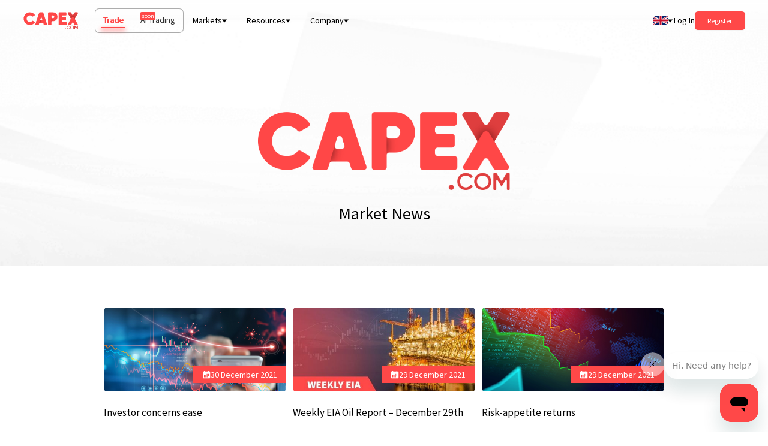

--- FILE ---
content_type: text/html; charset=utf-8
request_url: https://capex.com/en/market-news/pagination/32
body_size: 75287
content:
<!DOCTYPE html><html lang="en"><head><meta charSet="utf-8"/><meta name="viewport" content="width=device-width, initial-scale=1"/><meta property="og:image" content="https://cdn.capex.com/uploads/capex_og_6786406942/capex_og_6786406942.png"/><script type="application/ld+json">{"@context":"https://schema.org","@type":"WebPage","name":"Market News","description":"Explore forex trading with CAPEX.com. Financial markets news. Forex market daily updates."}</script><title>CAPEX.com Financial Markets News</title><meta name="robots" content="index,follow"/><meta name="description" content="Explore forex trading with CAPEX.com. Financial markets news. Forex market daily updates."/><meta name="twitter:card" content="summary_large_image"/><meta name="twitter:site" content="CAPEX.com"/><meta name="twitter:creator" content="CAPEX.com"/><meta property="og:title" content="CAPEX.com Financial Markets News"/><meta property="og:description" content="Explore forex trading with CAPEX.com. Financial markets news. Forex market daily updates."/><meta property="og:url" content="https://capex.com/en/market-news/pagination/32"/><meta property="og:type" content="website"/><link rel="canonical" href="https://capex.com/en/market-news/pagination/32"/><link rel="apple-touch-icon" sizes="57x57" href="https://cdn.capex.com/uploads/apple_touch_icon_57x57_e1c6f9b9ff/apple_touch_icon_57x57_e1c6f9b9ff.png"/><link rel="apple-touch-icon" sizes="72x72" href="https://cdn.capex.com/uploads/apple_touch_icon_72x72_4ad5330dfa/apple_touch_icon_72x72_4ad5330dfa.png"/><link rel="apple-touch-icon" sizes="114x114" href="https://cdn.capex.com/uploads/apple_touch_icon_114x114_c597f2f573/apple_touch_icon_114x114_c597f2f573.png"/><link rel="apple-touch-icon" sizes="144x144" href="https://cdn.capex.com/uploads/apple_touch_icon_144x144_c651608bcf/apple_touch_icon_144x144_c651608bcf.png"/><link rel="apple-touch-icon" sizes="120x120" href="https://cdn.capex.com/uploads/apple_touch_icon_120x120_2881a432d9/apple_touch_icon_120x120_2881a432d9.png"/><link rel="apple-touch-icon" sizes="152x152" href="https://cdn.capex.com/uploads/apple_touch_icon_152x152_923d6781d6/apple_touch_icon_152x152_923d6781d6.png"/><link rel="apple-touch-icon" sizes="167x167" href="https://cdn.capex.com/uploads/apple_touch_icon_167x167_ee7c16c973/apple_touch_icon_167x167_ee7c16c973.png"/><link rel="apple-touch-icon" sizes="180x180" href="https://cdn.capex.com/uploads/apple_touch_icon_180x180_aa8a10b317/apple_touch_icon_180x180_aa8a10b317.png"/><link rel="apple-touch-icon" href="https://cdn.capex.com/uploads/apple_touch_icon_482ba2cc4e/apple_touch_icon_482ba2cc4e.png"/><meta name="clarity-site-verification" content="2d8e34e8-8233-43a7-a17c-53868e0b0c18"/><link rel="alternate" hrefLang="ar" href="https://capex.com/ar/market-news"/><link rel="alternate" hrefLang="es-ec" href="https://capex.com/lat/market-news"/><link rel="alternate" hrefLang="en" href="https://capex.com/en/market-news"/><link rel="alternate" hrefLang="x-default" href="https://capex.com/en/market-news"/><link rel="icon" type="image/x-icon" href="https://cdn.capex.com/uploads/favicon_ffd34294e8/favicon_ffd34294e8.ico"/><meta name="theme-color" content="#111114"/><link rel="preload" as="image" imagesrcset="/assets/logo/capex-com-logo-red.svg 384w, /assets/logo/capex-com-logo-red.svg 640w, /assets/logo/capex-com-logo-red.svg 750w, /assets/logo/capex-com-logo-red.svg 828w, /assets/logo/capex-com-logo-red.svg 1080w, /assets/logo/capex-com-logo-red.svg 1200w, /assets/logo/capex-com-logo-red.svg 1920w, /assets/logo/capex-com-logo-red.svg 2048w, /assets/logo/capex-com-logo-red.svg 3840w" imagesizes="50vw"/><meta name="next-head-count" content="32"/><link rel="preconnect" href="https://fonts.gstatic.com"/><style data-href="https://fonts.googleapis.com/css2?family=Open+Sans:ital,wght@0,300;0,400;0,500;0,600;0,700;0,800;1,300;1,400;1,500;1,600;1,700;1,800&amp;family=Source+Sans+Pro:ital,wght@0,200;0,300;0,400;0,600;0,700;0,900;1,200;1,300;1,400;1,600;1,700;1,900&amp;display=swap"></style><link rel="preload" href="/_next/static/css/f9f343aa9ee23337.css" as="style"/><link rel="stylesheet" href="/_next/static/css/f9f343aa9ee23337.css" data-n-g=""/><link rel="preload" href="/_next/static/css/dbdd46fd68b1ff02.css" as="style"/><link rel="stylesheet" href="/_next/static/css/dbdd46fd68b1ff02.css" data-n-p=""/><link rel="preload" href="/_next/static/css/8637eefb776713b2.css" as="style"/><link rel="stylesheet" href="/_next/static/css/8637eefb776713b2.css" data-n-p=""/><noscript data-n-css=""></noscript><script defer="" nomodule="" src="/_next/static/chunks/polyfills-c67a75d1b6f99dc8.js"></script><script src="/_next/static/chunks/webpack-930e6ed4718b80ea.js" defer=""></script><script src="/_next/static/chunks/framework-8b7974553b1447ee.js" defer=""></script><script src="/_next/static/chunks/main-7e5608dcf6136182.js" defer=""></script><script src="/_next/static/chunks/pages/_app-ab20c1b438a47933.js" defer=""></script><script src="/_next/static/chunks/2b7b2d2a-e94f7b1603e24a8b.js" defer=""></script><script src="/_next/static/chunks/94726e6d-37de40ada0bb4272.js" defer=""></script><script src="/_next/static/chunks/398-e25e712cadbef6b7.js" defer=""></script><script src="/_next/static/chunks/997-b10347604f60fd96.js" defer=""></script><script src="/_next/static/chunks/pages/en/%5B%5B...slug%5D%5D-ef06f3f03ba7a6d5.js" defer=""></script><script src="/_next/static/7RSHm9cB7R3_8pAmvNuHi/_buildManifest.js" defer=""></script><script src="/_next/static/7RSHm9cB7R3_8pAmvNuHi/_ssgManifest.js" defer=""></script><style id="__jsx-851797106">@media(min-width:1024px){.sectionLayout.jsx-851797106{scroll-margin-top: 4.8rem; background: transparent; padding-top: 10rem; padding-bottom: 0rem; margin-bottom: 5rem;
          }}@media(max-width:1023px){.sectionLayout.jsx-851797106{
            scroll-margin-top: 4.8rem; background: transparent; padding-top: 5rem; padding-bottom: 0rem; margin-bottom: 4rem; border-radius: 0;
          }}</style><style id="__jsx-863696632">@media(min-width:1024px){.sectionLayout.jsx-863696632{scroll-margin-top: 4.8rem; background: transparent; padding-top: 0; padding-bottom: 0; margin-bottom: 5rem;
            }}@media(max-width:1023px){.sectionLayout.jsx-863696632{
              scroll-margin-top: 4.8rem; background: transparent; padding-top: 0; padding-bottom: 0; margin-bottom: 4rem; border-radius: 0;
            }}</style></head><body dir="ltr"><div id="__next" data-reactroot=""><div><header><div style="z-index:100" class="navbar
   text-dark
  
  bg-transparent
  "><div class="px-md lg:m-auto lg:w-[68.88rem] xl:w-full xl:px-[2.75em] 2xl:px-[5.5555em] "><div class="flex h-[4.8888em] items-center lg:relative"><div class="xl:pr flex h-full items-center ltr:pr-sm rtl:pl-sm NavBar_header-logo__2SJ1X"><div class="relative h-[2.055555em] w-[6.5em] "><div class="w-[6.5em] h-[2.055555em] relative "><a href="/en"><div class="relative" style="width:100%;height:100%"><span style="box-sizing:border-box;display:block;overflow:hidden;width:initial;height:initial;background:none;opacity:1;border:0;margin:0;padding:0;position:absolute;top:0;left:0;bottom:0;right:0"><img alt="CAPEX.com" title="CAPEX.com" sizes="50vw" srcSet="/assets/logo/capex-com-logo-red.svg 384w, /assets/logo/capex-com-logo-red.svg 640w, /assets/logo/capex-com-logo-red.svg 750w, /assets/logo/capex-com-logo-red.svg 828w, /assets/logo/capex-com-logo-red.svg 1080w, /assets/logo/capex-com-logo-red.svg 1200w, /assets/logo/capex-com-logo-red.svg 1920w, /assets/logo/capex-com-logo-red.svg 2048w, /assets/logo/capex-com-logo-red.svg 3840w" src="/assets/logo/capex-com-logo-red.svg" decoding="async" data-nimg="fill" style="position:absolute;top:0;left:0;bottom:0;right:0;box-sizing:border-box;padding:0;border:none;margin:auto;display:block;width:0;height:0;min-width:100%;max-width:100%;min-height:100%;max-height:100%"/></span></div></a></div></div></div><div class="z-20 flex grow items-center justify-between ltr:pl-md rtl:pr-md"><div class=" relative z-[400] hidden lg:flex xl:items-center"><div class="flex rounded-lg product-tabs ProductTabs_product-tabs__WKxH8 shadow-[inset_0_0_0_1px_#acacac]"><div id="prod_types_container" class="ProductTabs_product-types-inner__OX4hd"><a id="prod_type_trade" target="_self" class="Link_link__qbLha    v4" href="/en"><span>Trade</span></a><span id="prod_type_banking" class="pointer-events-none relative "><span class="relative"><span class="opacity-80">AI Trading</span><div class="soon-tag absolute -top-[0.25em] rounded-sm bg-primary p-[2px] text-[10px] leading-[1] text-white ltr:-right-[1.75em] rtl:-left-[1.75em]">soon</div></span></span></div></div><div class="HeaderMenu_header-menu-wrapper__G6301 "><div class="xl:hidden ltr:ml-[1rem] rtl:mr-[1rem] ltr:pl-[1rem] ltr:pr-[0.5rem] rtl:pr-[1rem] rtl:pl-[0.5rem] cursor-pointer flex items-center h-full HeaderMenu_menu-toggle__IF6QZ"><div class="HeaderMenu_toggle-bg__DSY7A"></div><div class="transition-none duration-500 ease-InOutBack">Menu</div><div class="HeaderMenu_hamburger__XCEFf"><span></span><span></span><span></span></div></div><div class="main-menu HeaderMenu_header-menu___YiXF"><ul><li class="flex items-center"><span>Markets</span><div class="ltr:ml-sm rtl:mr-sm"><div class="Arrow_arrow__zpMxx Arrow_arrow-down__hgpSE "></div></div><ul class=" "><li class="flex items-center"><a target="_self" class="Link_link__qbLha   flex whitespace-nowrap v4" href="/en/trading/forex"><span>Forex</span></a></li><li class="flex items-center"><a target="_self" class="Link_link__qbLha   flex whitespace-nowrap v4" href="/en/trading/indices"><span>Indices</span></a></li><li class="flex items-center"><a target="_self" class="Link_link__qbLha   flex whitespace-nowrap v4" href="/en/trading/bonds"><span>Bonds</span></a></li><li class="flex items-center"><a target="_self" class="Link_link__qbLha   flex whitespace-nowrap v4" href="/en/trading/etfs"><span>ETFs</span></a></li><li class="flex items-center"><a target="_self" class="Link_link__qbLha   flex whitespace-nowrap v4" href="/en/trading/commodities"><span>Commodities</span></a></li><li class="flex items-center"><a target="_self" class="Link_link__qbLha   flex whitespace-nowrap v4" href="/en/trading/shares"><span>Shares</span></a></li><li class="flex items-center"><a target="_self" class="Link_link__qbLha   flex whitespace-nowrap v4" href="/en/trading/cryptocurrencies"><span>Cryptocurrencies</span></a></li></ul></li><li class="flex items-center"><span>Resources</span><div class="ltr:ml-sm rtl:mr-sm"><div class="Arrow_arrow__zpMxx Arrow_arrow-down__hgpSE "></div></div><ul class=" HeaderMenu_columnMenu__WcBCB"><li class="flex items-center"><span>Learn to trade</span><ul class=" "><li class="flex items-center"><a target="_self" class="Link_link__qbLha   flex whitespace-nowrap v4" href="/en/overview"><span>Market Analysis</span></a></li><li class="flex items-center"><a target="_self" class="Link_link__qbLha   flex whitespace-nowrap v4" href="/en/ipo"><span>IPO</span></a></li><li class="flex items-center"><a target="_self" class="Link_link__qbLha   flex whitespace-nowrap v4" href="/en/webinars"><span>Webinars</span></a></li><li class="flex items-center"><a target="_self" class="Link_link__qbLha   flex whitespace-nowrap v4" href="/en/financial-dictionary"><span>Financial dictionary</span></a></li></ul></li><li class="flex items-center"><span>Trading tools</span><ul class=" "><li class="flex items-center"><a target="_self" class="Link_link__qbLha   flex whitespace-nowrap v4" href="/en/trading-platforms"><span>Trading Platforms</span></a><ul class=" "><li class="flex items-center"><a target="_self" class="Link_link__qbLha   flex whitespace-nowrap v4" href="/en/webtrader"><span>Web Trader</span></a></li></ul></li><li class="flex items-center"><a target="_self" class="Link_link__qbLha   flex whitespace-nowrap v4" href="/en/integrated-tools"><span>Integrated Tools</span></a></li><li class="flex items-center"><a target="_self" class="Link_link__qbLha   flex whitespace-nowrap v4" href="/en/trading-central"><span>Trading Central</span></a></li><li class="flex items-center"><a target="_self" class="Link_link__qbLha   flex whitespace-nowrap v4" href="/en/trading-view"><span>Trading View</span></a></li></ul></li><li class="flex items-center"><span>Resources</span><ul class=" "><li class="flex items-center"><a target="_self" class="Link_link__qbLha   flex whitespace-nowrap v4" href="/en/market-news"><span>Market News</span></a></li><li class="flex items-center"><a target="_self" class="Link_link__qbLha   flex whitespace-nowrap v4" href="/en/economic-calendar"><span>Economic Calendar</span></a></li><li class="flex items-center"><a target="_self" class="Link_link__qbLha   flex whitespace-nowrap v4" href="/en/promotion"><span>Bonuses &amp; Promotions</span></a></li><li class="flex items-center"><a target="_self" class="Link_link__qbLha   flex whitespace-nowrap v4" href="/en/trading-products/monthly-cfd-expiration-dates"><span>CFD expiration dates</span></a></li><li class="flex items-center"><a target="_self" class="Link_link__qbLha   flex whitespace-nowrap v4" href="/en/trading-conditions"><span>Trading conditions</span></a></li><li class="flex items-center"><a target="_self" class="Link_link__qbLha   flex whitespace-nowrap v4" href="/en/account-types"><span>Account Types</span></a></li><li class="flex items-center"><a target="_self" class="Link_link__qbLha   flex whitespace-nowrap v4" href="/en/trading-holidays"><span>Trading Holidays</span></a></li></ul></li></ul></li><li class="flex items-center"><span>Company</span><div class="ltr:ml-sm rtl:mr-sm"><div class="Arrow_arrow__zpMxx Arrow_arrow-down__hgpSE "></div></div><ul class=" "><li class="flex items-center"><a target="_self" class="Link_link__qbLha   flex whitespace-nowrap v4" href="/en/about-us"><span>About Us</span></a></li><li class="flex items-center"><a target="_self" class="Link_link__qbLha   flex whitespace-nowrap v4" href="/en/sponsorships"><span>Sponsorships</span></a></li><li class="flex items-center"><a target="_self" class="Link_link__qbLha   flex whitespace-nowrap v4" href="/en/awards"><span>Awards</span></a></li><li class="flex items-center"><a target="_self" class="Link_link__qbLha   flex whitespace-nowrap v4" href="/en/licenses-and-regulations"><span>Licenses &amp; Regulation</span></a></li><li class="flex items-center"><a target="_self" class="Link_link__qbLha   flex whitespace-nowrap v4" href="/en/safety"><span>Safety</span></a></li><li class="flex items-center"><a target="_self" class="Link_link__qbLha   flex whitespace-nowrap v4" href="/en/careers"><span>Careers</span></a></li><li class="flex items-center"><a target="_self" class="Link_link__qbLha   flex whitespace-nowrap v4" href="/en/contact-us"><span>Contact Us</span></a></li><li class="flex items-center"><a target="_blank" class="Link_link__qbLha   flex whitespace-nowrap v2" rel="noopener noreferrer" href="https://sccapex.zendesk.com/hc/en-gb"><span>Help Center</span></a></li><li class="flex items-center"><a target="_self" class="Link_link__qbLha   flex whitespace-nowrap v4" href="/en/reviews"><span>Reviews</span></a></li></ul></li></ul></div></div></div><div class=" z-1 flex h-full items-center justify-end lg:relative ltr:ml-auto rtl:mr-auto"><div class="header-language-selector hidden h-[4.8888em] text-inherit lg:block"><div class="z-10 inline-flex h-full items-center lg:relative"><div class="flex h-full items-center"><div class="LanguageSelector_menuRoot__gWPRW mantine-Menu-root mantine-193ey9s"><div id="lang_selector_header" class="flex h-full items-center ltr:pl-sm rtl:pr-sm" role="button" aria-haspopup="menu" aria-expanded="false" aria-controls=""><div class="flex h-[1.75rem] h-[14px] w-[24px] items-center justify-center text-[1.25rem] LanguageSelector_language-trigger__dvtRB"><div class="next-image-wrapper"><span style="box-sizing:border-box;display:inline-block;overflow:hidden;width:initial;height:initial;background:none;opacity:1;border:0;margin:0;padding:0;position:relative;max-width:100%"><span style="box-sizing:border-box;display:block;width:initial;height:initial;background:none;opacity:1;border:0;margin:0;padding:0;max-width:100%"><img style="display:block;max-width:100%;width:initial;height:initial;background:none;opacity:1;border:0;margin:0;padding:0" alt="" aria-hidden="true" src="data:image/svg+xml,%3csvg%20xmlns=%27http://www.w3.org/2000/svg%27%20version=%271.1%27%20width=%2724%27%20height=%2714%27/%3e"/></span><img alt="International (English)" title="International (English)" src="[data-uri]" decoding="async" data-nimg="intrinsic" style="position:absolute;top:0;left:0;bottom:0;right:0;box-sizing:border-box;padding:0;border:none;margin:auto;display:block;width:0;height:0;min-width:100%;max-width:100%;min-height:100%;max-height:100%;object-fit:cover"/><noscript><img alt="International (English)" title="International (English)" src="https://cdn.capex.com/uploads/en_fc0fd22a60/en_fc0fd22a60.svg" decoding="async" data-nimg="intrinsic" style="position:absolute;top:0;left:0;bottom:0;right:0;box-sizing:border-box;padding:0;border:none;margin:auto;display:block;width:0;height:0;min-width:100%;max-width:100%;min-height:100%;max-height:100%;object-fit:cover" loading="lazy"/></noscript></span></div></div><div class="ltr:pl-sm ltr:pr-md rtl:pl-md rtl:pr-sm"><div class="Arrow_arrow__zpMxx Arrow_arrow-down__hgpSE "></div></div></div></div></div></div></div><div class="link-wrapper hidden whitespace-nowrap lg:block ltr:pl-xs ltr:pr-lg rtl:pl-lg rtl:pr-xs"><a id="login_btn" target="_self" class="Link_link__qbLha Link_link-arrow-right__P1jGr   v1" href="/login">Log In</a></div><div class="register-button hidden lg:block"><button id="register_btn" type="button" class="relative Button_btn__s41fx Button_btn-size-sm__1s6yn Button_btn-primary__iNQc2   testtest"><div class="Button_bgHover__wnh0L"></div><div class="Button_btnLink__m9hPd"><a target="_self" class="Link_link__qbLha    v1" href="/registration"></a></div><span class="">Register</span></button></div></div></div><div class="header-icons flex items-center lg:hidden ltr:ml-auto rtl:mr-auto"><div class="hamburger"><span class="bg-dark"></span><span class="bg-dark"></span><span class="bg-dark"></span></div></div></div></div></div><div class="mobile-header-wrapper"><div class="mobile-header flex flex-col "><div class=" relative z-[100] px-md"><div class="flex h-[4.8888em] w-full items-center justify-between border-b border-[#999]"><div class=" flex h-[4.8888em] items-center"><div class="w-[6.5em] h-[2.055555em] relative "><a href="/en"><div class="relative" style="width:100%;height:100%"><span style="box-sizing:border-box;display:block;overflow:hidden;width:initial;height:initial;background:none;opacity:1;border:0;margin:0;padding:0;position:absolute;top:0;left:0;bottom:0;right:0"><img alt="CAPEX.com" title="CAPEX.com" sizes="50vw" srcSet="/assets/logo/capex-com-logo-red.svg 384w, /assets/logo/capex-com-logo-red.svg 640w, /assets/logo/capex-com-logo-red.svg 750w, /assets/logo/capex-com-logo-red.svg 828w, /assets/logo/capex-com-logo-red.svg 1080w, /assets/logo/capex-com-logo-red.svg 1200w, /assets/logo/capex-com-logo-red.svg 1920w, /assets/logo/capex-com-logo-red.svg 2048w, /assets/logo/capex-com-logo-red.svg 3840w" src="/assets/logo/capex-com-logo-red.svg" decoding="async" data-nimg="fill" style="position:absolute;top:0;left:0;bottom:0;right:0;box-sizing:border-box;padding:0;border:none;margin:auto;display:block;width:0;height:0;min-width:100%;max-width:100%;min-height:100%;max-height:100%"/></span></div></a></div></div><div class="flex items-center"><button type="button" class="MobileHeader_chatIcon__og9gK header-icons text-[1.25rem] ltr:mr-sm rtl:ml-sm lg:hidden"><svg width="25" height="25" fill="#fff" viewBox="0 0 15 16" xml:space="preserve" aria-hidden="true"><path d="M1.3 16c-.7 0-1.1-.3-1.2-.8-.3-.8.5-1.3.8-1.5.6-.4.9-.7 1-1 0-.2-.1-.4-.3-.7 0 0 0-.1-.1-.1C.5 10.6 0 9 0 7.4 0 3.3 3.4 0 7.5 0S15 3.3 15 7.4s-3.4 7.4-7.5 7.4c-.5 0-1-.1-1.5-.2C3.4 15.9 1.5 16 1.5 16h-.2zm2-5.1c.5.7.7 1.5.6 2.2 0 .1-.1.3-.1.4.5-.2 1-.4 1.6-.7.2-.1.4-.2.6-.1h.1c.4.1.9.2 1.4.2 3 0 5.5-2.4 5.5-5.4S10.5 2 7.5 2 2 4.4 2 7.4c0 1.2.4 2.4 1.2 3.3 0 .1.1.1.1.2z"></path></svg></button><div class="header-language-selector z-10 h-full text-inherit"><div class="z-10 inline-flex h-full items-center lg:relative"><div class="flex h-full items-center"><div class="LanguageSelector_menuRoot__gWPRW mantine-Menu-root mantine-193ey9s"><div id="lang_selector_mobile" class="flex h-full items-center ltr:pl-sm rtl:pr-sm" role="button" aria-haspopup="menu" aria-expanded="false" aria-controls=""><div class="flex h-[1.75rem] h-[14px] w-[24px] items-center justify-center text-[1.25rem] LanguageSelector_language-trigger__dvtRB"><div class="next-image-wrapper"><span style="box-sizing:border-box;display:inline-block;overflow:hidden;width:initial;height:initial;background:none;opacity:1;border:0;margin:0;padding:0;position:relative;max-width:100%"><span style="box-sizing:border-box;display:block;width:initial;height:initial;background:none;opacity:1;border:0;margin:0;padding:0;max-width:100%"><img style="display:block;max-width:100%;width:initial;height:initial;background:none;opacity:1;border:0;margin:0;padding:0" alt="" aria-hidden="true" src="data:image/svg+xml,%3csvg%20xmlns=%27http://www.w3.org/2000/svg%27%20version=%271.1%27%20width=%2724%27%20height=%2714%27/%3e"/></span><img alt="International (English)" title="International (English)" src="[data-uri]" decoding="async" data-nimg="intrinsic" style="position:absolute;top:0;left:0;bottom:0;right:0;box-sizing:border-box;padding:0;border:none;margin:auto;display:block;width:0;height:0;min-width:100%;max-width:100%;min-height:100%;max-height:100%;object-fit:cover"/><noscript><img alt="International (English)" title="International (English)" src="https://cdn.capex.com/uploads/en_fc0fd22a60/en_fc0fd22a60.svg" decoding="async" data-nimg="intrinsic" style="position:absolute;top:0;left:0;bottom:0;right:0;box-sizing:border-box;padding:0;border:none;margin:auto;display:block;width:0;height:0;min-width:100%;max-width:100%;min-height:100%;max-height:100%;object-fit:cover" loading="lazy"/></noscript></span></div></div><div class="ltr:pl-sm ltr:pr-md rtl:pl-md rtl:pr-sm"><div class="Arrow_arrow__zpMxx Arrow_arrow-down__hgpSE "></div></div></div></div></div></div></div><div class="hamburger"><span class="bg-primary"></span><span class="bg-primary"></span><span class="bg-primary"></span></div></div></div></div><div class="flex grow flex-col justify-between px-md"><div class="w-full"><div class="MobileMenu_mobile-menu__b9myQ text-white"><div class="mantine-1avyp1d"><div class="MobileMenu_item__CRkGy mantine-Accordion-item mantine-v4lv9f"><h3 class="__mantine-ref-itemTitle mantine-oih4rj mantine-Accordion-itemTitle"><button class="mantine-UnstyledButton-root __mantine-ref-control MobileMenu_control__y_uuz mantine-Accordion-control mantine-f4t9z2" type="button" aria-expanded="false" aria-controls="-0-body" id="-0"><div class="__mantine-ref-icon MobileMenu_icon__raZPo mantine-Accordion-icon mantine-1b57wu"><div class="Arrow_arrow__zpMxx Arrow_arrow-down__hgpSE "></div></div><div class="mantine-hgwlez MobileMenu_label__XKYZc mantine-Accordion-label">Markets</div></button></h3><div class="mantine-1avyp1d" style="box-sizing:border-box;display:none;height:0px;overflow:hidden" aria-hidden="true"><div style="opacity:0;transition:opacity 200ms ease"><div class="mantine-1hjehnq mantine-Accordion-content" role="region" id="-0-body" aria-labelledby="-0"><div class="mantine-10o5s20 MobileMenu_contentInner__V4tU5 mantine-Accordion-contentInner"><ul class="flex flex-wrap justify-between pb-xs"><li class="w-[48%]  pb-0"><div class="flex flex-col py-xs"><a target="_self" class="Link_link__qbLha  Link_white__hfWs6  v4" href="/en/trading/forex">Forex</a><ul></ul></div></li><li class="w-[48%]  pb-0"><div class="flex flex-col py-xs"><a target="_self" class="Link_link__qbLha  Link_white__hfWs6  v4" href="/en/trading/indices">Indices</a><ul></ul></div></li><li class="w-[48%]  pb-0"><div class="flex flex-col py-xs"><a target="_self" class="Link_link__qbLha  Link_white__hfWs6  v4" href="/en/trading/bonds">Bonds</a><ul></ul></div></li><li class="w-[48%]  pb-0"><div class="flex flex-col py-xs"><a target="_self" class="Link_link__qbLha  Link_white__hfWs6  v4" href="/en/trading/etfs">ETFs</a><ul></ul></div></li><li class="w-[48%]  pb-0"><div class="flex flex-col py-xs"><a target="_self" class="Link_link__qbLha  Link_white__hfWs6  v4" href="/en/trading/commodities">Commodities</a><ul></ul></div></li><li class="w-[48%]  pb-0"><div class="flex flex-col py-xs"><a target="_self" class="Link_link__qbLha  Link_white__hfWs6  v4" href="/en/trading/shares">Shares</a><ul></ul></div></li><li class="w-[48%]  pb-0"><div class="flex flex-col py-xs"><a target="_self" class="Link_link__qbLha  Link_white__hfWs6  v4" href="/en/trading/cryptocurrencies">Cryptocurrencies</a><ul></ul></div></li></ul></div></div></div></div></div><div class="MobileMenu_item__CRkGy mantine-Accordion-item mantine-v4lv9f"><h3 class="__mantine-ref-itemTitle mantine-oih4rj mantine-Accordion-itemTitle"><button class="mantine-UnstyledButton-root __mantine-ref-control MobileMenu_control__y_uuz mantine-Accordion-control mantine-f4t9z2" type="button" aria-expanded="false" aria-controls="-1-body" id="-1"><div class="__mantine-ref-icon MobileMenu_icon__raZPo mantine-Accordion-icon mantine-1b57wu"><div class="Arrow_arrow__zpMxx Arrow_arrow-down__hgpSE "></div></div><div class="mantine-hgwlez MobileMenu_label__XKYZc mantine-Accordion-label">Resources</div></button></h3><div class="mantine-1avyp1d" style="box-sizing:border-box;display:none;height:0px;overflow:hidden" aria-hidden="true"><div style="opacity:0;transition:opacity 200ms ease"><div class="mantine-1hjehnq mantine-Accordion-content" role="region" id="-1-body" aria-labelledby="-1"><div class="mantine-10o5s20 MobileMenu_contentInner__V4tU5 mantine-Accordion-contentInner"><ul class="flex flex-wrap justify-between pb-xs"><li class="group flex w-1/2 flex-row items-center py-xs pb-xs first:pt-xs last:pb-0"><a target="_self" class="Link_link__qbLha  Link_white__hfWs6  v4" href="/en/overview">Market Analysis</a></li><li class="group flex w-1/2 flex-row items-center py-xs pb-xs first:pt-xs last:pb-0"><a target="_self" class="Link_link__qbLha  Link_white__hfWs6  v4" href="/en/ipo">IPO</a></li><li class="group flex w-1/2 flex-row items-center py-xs pb-xs first:pt-xs last:pb-0"><a target="_self" class="Link_link__qbLha  Link_white__hfWs6  v4" href="/en/webinars">Webinars</a></li><li class="group flex w-1/2 flex-row items-center py-xs pb-xs first:pt-xs last:pb-0"><a target="_self" class="Link_link__qbLha  Link_white__hfWs6  v4" href="/en/financial-dictionary">Financial dictionary</a></li><li class="group flex w-1/2 flex-row items-center py-xs pb-xs first:pt-xs last:pb-0"><a target="_self" class="Link_link__qbLha  Link_white__hfWs6  v4" href="/en/trading-platforms">Trading Platforms</a></li><li class="group flex w-1/2 flex-row items-center py-xs pb-xs first:pt-xs last:pb-0"><a target="_self" class="Link_link__qbLha  Link_white__hfWs6  v4" href="/en/integrated-tools">Integrated Tools</a></li><li class="group flex w-1/2 flex-row items-center py-xs pb-xs first:pt-xs last:pb-0"><a target="_self" class="Link_link__qbLha  Link_white__hfWs6  v4" href="/en/trading-central">Trading Central</a></li><li class="group flex w-1/2 flex-row items-center py-xs pb-xs first:pt-xs last:pb-0"><a target="_self" class="Link_link__qbLha  Link_white__hfWs6  v4" href="/en/trading-view">Trading View</a></li><li class="group flex w-1/2 flex-row items-center py-xs pb-xs first:pt-xs last:pb-0"><a target="_self" class="Link_link__qbLha  Link_white__hfWs6  v4" href="/en/market-news">Market News</a></li><li class="group flex w-1/2 flex-row items-center py-xs pb-xs first:pt-xs last:pb-0"><a target="_self" class="Link_link__qbLha  Link_white__hfWs6  v4" href="/en/economic-calendar">Economic Calendar</a></li><li class="group flex w-1/2 flex-row items-center py-xs pb-xs first:pt-xs last:pb-0"><a target="_self" class="Link_link__qbLha  Link_white__hfWs6  v4" href="/en/promotion">Bonuses &amp; Promotions</a></li><li class="group flex w-1/2 flex-row items-center py-xs pb-xs first:pt-xs last:pb-0"><a target="_self" class="Link_link__qbLha  Link_white__hfWs6  v4" href="/en/trading-products/monthly-cfd-expiration-dates">CFD expiration dates</a></li><li class="group flex w-1/2 flex-row items-center py-xs pb-xs first:pt-xs last:pb-0"><a target="_self" class="Link_link__qbLha  Link_white__hfWs6  v4" href="/en/trading-conditions">Trading conditions</a></li><li class="group flex w-1/2 flex-row items-center py-xs pb-xs first:pt-xs last:pb-0"><a target="_self" class="Link_link__qbLha  Link_white__hfWs6  v4" href="/en/account-types">Account Types</a></li><li class="group flex w-1/2 flex-row items-center py-xs pb-xs first:pt-xs last:pb-0"><a target="_self" class="Link_link__qbLha  Link_white__hfWs6  v4" href="/en/trading-holidays">Trading Holidays</a></li></ul></div></div></div></div></div><div class="MobileMenu_item__CRkGy mantine-Accordion-item mantine-v4lv9f"><h3 class="__mantine-ref-itemTitle mantine-oih4rj mantine-Accordion-itemTitle"><button class="mantine-UnstyledButton-root __mantine-ref-control MobileMenu_control__y_uuz mantine-Accordion-control mantine-f4t9z2" type="button" aria-expanded="false" aria-controls="-2-body" id="-2"><div class="__mantine-ref-icon MobileMenu_icon__raZPo mantine-Accordion-icon mantine-1b57wu"><div class="Arrow_arrow__zpMxx Arrow_arrow-down__hgpSE "></div></div><div class="mantine-hgwlez MobileMenu_label__XKYZc mantine-Accordion-label">Company</div></button></h3><div class="mantine-1avyp1d" style="box-sizing:border-box;display:none;height:0px;overflow:hidden" aria-hidden="true"><div style="opacity:0;transition:opacity 200ms ease"><div class="mantine-1hjehnq mantine-Accordion-content" role="region" id="-2-body" aria-labelledby="-2"><div class="mantine-10o5s20 MobileMenu_contentInner__V4tU5 mantine-Accordion-contentInner"><ul class="flex flex-wrap justify-between pb-xs"><li class="w-[48%]  pb-0"><div class="flex flex-col py-xs"><a target="_self" class="Link_link__qbLha  Link_white__hfWs6  v4" href="/en/about-us">About Us</a><ul></ul></div></li><li class="w-[48%]  pb-0"><div class="flex flex-col py-xs"><a target="_self" class="Link_link__qbLha  Link_white__hfWs6  v4" href="/en/sponsorships">Sponsorships</a><ul></ul></div></li><li class="w-[48%]  pb-0"><div class="flex flex-col py-xs"><a target="_self" class="Link_link__qbLha  Link_white__hfWs6  v4" href="/en/awards">Awards</a><ul></ul></div></li><li class="w-[48%]  pb-0"><div class="flex flex-col py-xs"><a target="_self" class="Link_link__qbLha  Link_white__hfWs6  v4" href="/en/licenses-and-regulations">Licenses &amp; Regulation</a><ul></ul></div></li><li class="w-[48%]  pb-0"><div class="flex flex-col py-xs"><a target="_self" class="Link_link__qbLha  Link_white__hfWs6  v4" href="/en/safety">Safety</a><ul></ul></div></li><li class="w-[48%]  pb-0"><div class="flex flex-col py-xs"><a target="_self" class="Link_link__qbLha  Link_white__hfWs6  v4" href="/en/careers">Careers</a><ul></ul></div></li><li class="w-[48%]  pb-0"><div class="flex flex-col py-xs"><a target="_self" class="Link_link__qbLha  Link_white__hfWs6  v4" href="/en/contact-us">Contact Us</a><ul></ul></div></li><li class="w-[48%]  pb-0"><div class="flex flex-col py-xs"><a target="_blank" class="Link_link__qbLha  Link_white__hfWs6  v2" rel="noopener noreferrer" href="https://sccapex.zendesk.com/hc/en-gb">Help Center</a><ul></ul></div></li><li class="w-[48%]  pb-0"><div class="flex flex-col py-xs"><a target="_self" class="Link_link__qbLha  Link_white__hfWs6  v4" href="/en/reviews">Reviews</a><ul></ul></div></li></ul></div></div></div></div></div></div></div></div><div class="flex justify-center py-2xl MobileHeader_mobileMenuButtons__XFUl9"><div class="w-1/2 ltr:pr-xs rtl:pl-xs"><button type="button" class="relative Button_btn__s41fx Button_btn-size-lg__Eqtja Button_btn-secondary__mPcfj  Button_fullWidth__6171p testtest"><div class="Button_bgHover__wnh0L"></div><div class="Button_btnLink__m9hPd"><a target="_self" class="Link_link__qbLha    v1" href="/login"></a></div><span class="">Log In</span></button></div><div class="w-1/2 ltr:pl-xs rtl:pr-xs"><button type="button" class="relative Button_btn__s41fx Button_btn-size-lg__Eqtja Button_btn-primary__iNQc2  Button_fullWidth__6171p testtest"><div class="Button_bgHover__wnh0L"></div><div class="Button_btnLink__m9hPd"><a target="_self" class="Link_link__qbLha    v1" href="/registration"></a></div><span class="">Register</span></button></div></div></div></div></div></header></div><main><div class="flex flex-col"><section id="sections.general-hero_id_320" sectionkey="sections.general-hero" class="jsx-851797106 sectionLayout SectionLayout_lastSectionPadding__BnIci h-auto relative undefined group"><div class="next-image-wrapper"><span style="box-sizing:border-box;display:block;overflow:hidden;width:initial;height:initial;background:none;opacity:1;border:0;margin:0;padding:0;position:absolute;top:0;left:0;bottom:0;right:0"><img alt="" title="" src="[data-uri]" decoding="async" data-nimg="fill" style="position:absolute;top:0;left:0;bottom:0;right:0;box-sizing:border-box;padding:0;border:none;margin:auto;display:block;width:0;height:0;min-width:100%;max-width:100%;min-height:100%;max-height:100%;object-fit:cover"/><noscript><img alt="" title="" src="https://cdn.capex.com/uploads/generic_white_bg_57d4514d9d/generic_white_bg_57d4514d9d.png?updated_at=2023-04-27T11:53:35.540Z" decoding="async" data-nimg="fill" style="position:absolute;top:0;left:0;bottom:0;right:0;box-sizing:border-box;padding:0;border:none;margin:auto;display:block;width:0;height:0;min-width:100%;max-width:100%;min-height:100%;max-height:100%;object-fit:cover" loading="lazy"/></noscript></span></div><div class="jsx-851797106 relative z-10 h-full"><div class="container"><div class="max-w-[70%] lg:max-w-[30rem] m-auto w-full h-full flex justify-center pt-lg lg:pt-xl"><div class="next-image-wrapper"><span style="box-sizing:border-box;display:inline-block;overflow:hidden;width:initial;height:initial;background:none;opacity:1;border:0;margin:0;padding:0;position:relative;max-width:100%"><span style="box-sizing:border-box;display:block;width:initial;height:initial;background:none;opacity:1;border:0;margin:0;padding:0;max-width:100%"><img style="display:block;max-width:100%;width:initial;height:initial;background:none;opacity:1;border:0;margin:0;padding:0" alt="" aria-hidden="true" src="data:image/svg+xml,%3csvg%20xmlns=%27http://www.w3.org/2000/svg%27%20version=%271.1%27%20width=%27591%27%20height=%27183%27/%3e"/></span><img alt="" title="" src="[data-uri]" decoding="async" data-nimg="intrinsic" style="position:absolute;top:0;left:0;bottom:0;right:0;box-sizing:border-box;padding:0;border:none;margin:auto;display:block;width:0;height:0;min-width:100%;max-width:100%;min-height:100%;max-height:100%;object-fit:cover"/><noscript><img alt="" title="" src="https://cdn.capex.com/uploads/capexcom_logo_08035512e0/capexcom_logo_08035512e0.png?updated_at=2023-05-30T15:27:20.345Z" decoding="async" data-nimg="intrinsic" style="position:absolute;top:0;left:0;bottom:0;right:0;box-sizing:border-box;padding:0;border:none;margin:auto;display:block;width:0;height:0;min-width:100%;max-width:100%;min-height:100%;max-height:100%;object-fit:cover" loading="lazy"/></noscript></span></div></div><div class="mt-lg text-dark undefined"><div class="mb-[3.33rem] lg:mb-[5rem] flex  flex-col text-center SectionTitle_center__VC7Q4"><h1 style="color:undefined" class="m-0 ltr:font-gilroy rtl:font-dubai font-normal text-h2 leading-[1.2]  ">Market News</h1></div></div></div></div></section><section id="sections.articles-showcase_id_26" sectionkey="sections.articles-showcase" class="jsx-863696632 sectionLayout SectionLayout_lastSectionPadding__BnIci h-auto group relative"><div class="jsx-863696632 relative z-10 h-full"><div class="container"><div class="flex flex-col flex-wrap items-start md:flex-row"><ul class="flex w-full flex-wrap justify-between"><li class="mb-[3.33rem] w-full last:mb-0 md:max-w-[calc(100%/3-0.5rem)] order-1"><div class="NewsCard_article-card__25_bl flex h-full cursor-pointer flex-col justify-between NewsCard_primary__JMG_H relative"><div class="NewsCard_linkWrapper__s6vKm"><a target="_self" class="Link_link__qbLha    v5" href="/en/market-news/investor-concerns-ease"></a></div><div class="NewsCard_article-card-image__VX7to h-full"><div class="NewsCard_article-card-image__VX7to relative h-[10em] overflow-hidden rounded-md md:h-[8em] lg:h-[10em]"><div class="next-image-wrapper"><span style="box-sizing:border-box;display:inline-block;overflow:hidden;width:initial;height:initial;background:none;opacity:1;border:0;margin:0;padding:0;position:relative;max-width:100%"><span style="box-sizing:border-box;display:block;width:initial;height:initial;background:none;opacity:1;border:0;margin:0;padding:0;max-width:100%"><img style="display:block;max-width:100%;width:initial;height:initial;background:none;opacity:1;border:0;margin:0;padding:0" alt="" aria-hidden="true" src="data:image/svg+xml,%3csvg%20xmlns=%27http://www.w3.org/2000/svg%27%20version=%271.1%27%20width=%27500%27%20height=%27286%27/%3e"/></span><img alt="" title="" src="[data-uri]" decoding="async" data-nimg="intrinsic" style="position:absolute;top:0;left:0;bottom:0;right:0;box-sizing:border-box;padding:0;border:none;margin:auto;display:block;width:0;height:0;min-width:100%;max-width:100%;min-height:100%;max-height:100%;object-fit:cover"/><noscript><img alt="" title="" src="https://cdn.capex.com/uploads/articles/small_1640855251_7d117af3fc/small_1640855251_7d117af3fc.png" decoding="async" data-nimg="intrinsic" style="position:absolute;top:0;left:0;bottom:0;right:0;box-sizing:border-box;padding:0;border:none;margin:auto;display:block;width:0;height:0;min-width:100%;max-width:100%;min-height:100%;max-height:100%;object-fit:cover" loading="lazy"/></noscript></span></div><div class="article-card-date absolute right-0 bottom-4 flex items-center bg-primary px-md py-[0.25rem] text-white"><svg stroke="currentColor" fill="currentColor" stroke-width="0" viewBox="0 0 512 512" class="ltr:mr-md rtl:ml-md" height="1em" width="1em" xmlns="http://www.w3.org/2000/svg"><path d="M32 456a24 24 0 0024 24h400a24 24 0 0024-24V176H32zm320-244a4 4 0 014-4h40a4 4 0 014 4v40a4 4 0 01-4 4h-40a4 4 0 01-4-4zm0 80a4 4 0 014-4h40a4 4 0 014 4v40a4 4 0 01-4 4h-40a4 4 0 01-4-4zm-80-80a4 4 0 014-4h40a4 4 0 014 4v40a4 4 0 01-4 4h-40a4 4 0 01-4-4zm0 80a4 4 0 014-4h40a4 4 0 014 4v40a4 4 0 01-4 4h-40a4 4 0 01-4-4zm0 80a4 4 0 014-4h40a4 4 0 014 4v40a4 4 0 01-4 4h-40a4 4 0 01-4-4zm-80-80a4 4 0 014-4h40a4 4 0 014 4v40a4 4 0 01-4 4h-40a4 4 0 01-4-4zm0 80a4 4 0 014-4h40a4 4 0 014 4v40a4 4 0 01-4 4h-40a4 4 0 01-4-4zm-80-80a4 4 0 014-4h40a4 4 0 014 4v40a4 4 0 01-4 4h-40a4 4 0 01-4-4zm0 80a4 4 0 014-4h40a4 4 0 014 4v40a4 4 0 01-4 4h-40a4 4 0 01-4-4zM456 64h-55.92V32h-48v32H159.92V32h-48v32H56a23.8 23.8 0 00-24 23.77V144h448V87.77A23.8 23.8 0 00456 64z"></path></svg><span>30 December 2021</span></div></div><div class="m-0 my-lg w-full last:my-lg"><div class="flex h-full w-full justify-between"><h5 class="h-full">Investor concerns ease</h5></div><div class="mt-md NewsCard_descriptionText__TMW3V flex  h-full items-start justify-start"></div></div></div><div><a target="_self" class="Link_link__qbLha Link_link-arrow-right__P1jGr   v5" href="/en/market-news/investor-concerns-ease"><span class="rich-text ">Read More</span></a></div></div></li><li class="mb-[3.33rem] w-full last:mb-0 md:max-w-[calc(100%/3-0.5rem)] order-2"><div class="NewsCard_article-card__25_bl flex h-full cursor-pointer flex-col justify-between NewsCard_primary__JMG_H relative"><div class="NewsCard_linkWrapper__s6vKm"><a target="_self" class="Link_link__qbLha    v5" href="/en/market-news/weekly-eia-oil-report-december-29th"></a></div><div class="NewsCard_article-card-image__VX7to h-full"><div class="NewsCard_article-card-image__VX7to relative h-[10em] overflow-hidden rounded-md md:h-[8em] lg:h-[10em]"><div class="next-image-wrapper"><span style="box-sizing:border-box;display:inline-block;overflow:hidden;width:initial;height:initial;background:none;opacity:1;border:0;margin:0;padding:0;position:relative;max-width:100%"><span style="box-sizing:border-box;display:block;width:initial;height:initial;background:none;opacity:1;border:0;margin:0;padding:0;max-width:100%"><img style="display:block;max-width:100%;width:initial;height:initial;background:none;opacity:1;border:0;margin:0;padding:0" alt="" aria-hidden="true" src="data:image/svg+xml,%3csvg%20xmlns=%27http://www.w3.org/2000/svg%27%20version=%271.1%27%20width=%27500%27%20height=%27280%27/%3e"/></span><img alt="" title="" src="[data-uri]" decoding="async" data-nimg="intrinsic" style="position:absolute;top:0;left:0;bottom:0;right:0;box-sizing:border-box;padding:0;border:none;margin:auto;display:block;width:0;height:0;min-width:100%;max-width:100%;min-height:100%;max-height:100%;object-fit:cover"/><noscript><img alt="" title="" src="https://cdn.capex.com/uploads/articles/small_1640792460_037960e704/small_1640792460_037960e704.jpg" decoding="async" data-nimg="intrinsic" style="position:absolute;top:0;left:0;bottom:0;right:0;box-sizing:border-box;padding:0;border:none;margin:auto;display:block;width:0;height:0;min-width:100%;max-width:100%;min-height:100%;max-height:100%;object-fit:cover" loading="lazy"/></noscript></span></div><div class="article-card-date absolute right-0 bottom-4 flex items-center bg-primary px-md py-[0.25rem] text-white"><svg stroke="currentColor" fill="currentColor" stroke-width="0" viewBox="0 0 512 512" class="ltr:mr-md rtl:ml-md" height="1em" width="1em" xmlns="http://www.w3.org/2000/svg"><path d="M32 456a24 24 0 0024 24h400a24 24 0 0024-24V176H32zm320-244a4 4 0 014-4h40a4 4 0 014 4v40a4 4 0 01-4 4h-40a4 4 0 01-4-4zm0 80a4 4 0 014-4h40a4 4 0 014 4v40a4 4 0 01-4 4h-40a4 4 0 01-4-4zm-80-80a4 4 0 014-4h40a4 4 0 014 4v40a4 4 0 01-4 4h-40a4 4 0 01-4-4zm0 80a4 4 0 014-4h40a4 4 0 014 4v40a4 4 0 01-4 4h-40a4 4 0 01-4-4zm0 80a4 4 0 014-4h40a4 4 0 014 4v40a4 4 0 01-4 4h-40a4 4 0 01-4-4zm-80-80a4 4 0 014-4h40a4 4 0 014 4v40a4 4 0 01-4 4h-40a4 4 0 01-4-4zm0 80a4 4 0 014-4h40a4 4 0 014 4v40a4 4 0 01-4 4h-40a4 4 0 01-4-4zm-80-80a4 4 0 014-4h40a4 4 0 014 4v40a4 4 0 01-4 4h-40a4 4 0 01-4-4zm0 80a4 4 0 014-4h40a4 4 0 014 4v40a4 4 0 01-4 4h-40a4 4 0 01-4-4zM456 64h-55.92V32h-48v32H159.92V32h-48v32H56a23.8 23.8 0 00-24 23.77V144h448V87.77A23.8 23.8 0 00456 64z"></path></svg><span>29 December 2021</span></div></div><div class="m-0 my-lg w-full last:my-lg"><div class="flex h-full w-full justify-between"><h5 class="h-full">Weekly EIA Oil Report – December 29th</h5></div><div class="mt-md NewsCard_descriptionText__TMW3V flex  h-full items-start justify-start"></div></div></div><div><a target="_self" class="Link_link__qbLha Link_link-arrow-right__P1jGr   v5" href="/en/market-news/weekly-eia-oil-report-december-29th"><span class="rich-text ">Read More</span></a></div></div></li><li class="mb-[3.33rem] w-full last:mb-0 md:max-w-[calc(100%/3-0.5rem)] order-3"><div class="NewsCard_article-card__25_bl flex h-full cursor-pointer flex-col justify-between NewsCard_primary__JMG_H relative"><div class="NewsCard_linkWrapper__s6vKm"><a target="_self" class="Link_link__qbLha    v5" href="/en/market-news/risk-appetite-returns"></a></div><div class="NewsCard_article-card-image__VX7to h-full"><div class="NewsCard_article-card-image__VX7to relative h-[10em] overflow-hidden rounded-md md:h-[8em] lg:h-[10em]"><div class="next-image-wrapper"><span style="box-sizing:border-box;display:inline-block;overflow:hidden;width:initial;height:initial;background:none;opacity:1;border:0;margin:0;padding:0;position:relative;max-width:100%"><span style="box-sizing:border-box;display:block;width:initial;height:initial;background:none;opacity:1;border:0;margin:0;padding:0;max-width:100%"><img style="display:block;max-width:100%;width:initial;height:initial;background:none;opacity:1;border:0;margin:0;padding:0" alt="" aria-hidden="true" src="data:image/svg+xml,%3csvg%20xmlns=%27http://www.w3.org/2000/svg%27%20version=%271.1%27%20width=%27500%27%20height=%27286%27/%3e"/></span><img alt="" title="" src="[data-uri]" decoding="async" data-nimg="intrinsic" style="position:absolute;top:0;left:0;bottom:0;right:0;box-sizing:border-box;padding:0;border:none;margin:auto;display:block;width:0;height:0;min-width:100%;max-width:100%;min-height:100%;max-height:100%;object-fit:cover"/><noscript><img alt="" title="" src="https://cdn.capex.com/uploads/articles/small_1640762289_3d9478ef38/small_1640762289_3d9478ef38.png" decoding="async" data-nimg="intrinsic" style="position:absolute;top:0;left:0;bottom:0;right:0;box-sizing:border-box;padding:0;border:none;margin:auto;display:block;width:0;height:0;min-width:100%;max-width:100%;min-height:100%;max-height:100%;object-fit:cover" loading="lazy"/></noscript></span></div><div class="article-card-date absolute right-0 bottom-4 flex items-center bg-primary px-md py-[0.25rem] text-white"><svg stroke="currentColor" fill="currentColor" stroke-width="0" viewBox="0 0 512 512" class="ltr:mr-md rtl:ml-md" height="1em" width="1em" xmlns="http://www.w3.org/2000/svg"><path d="M32 456a24 24 0 0024 24h400a24 24 0 0024-24V176H32zm320-244a4 4 0 014-4h40a4 4 0 014 4v40a4 4 0 01-4 4h-40a4 4 0 01-4-4zm0 80a4 4 0 014-4h40a4 4 0 014 4v40a4 4 0 01-4 4h-40a4 4 0 01-4-4zm-80-80a4 4 0 014-4h40a4 4 0 014 4v40a4 4 0 01-4 4h-40a4 4 0 01-4-4zm0 80a4 4 0 014-4h40a4 4 0 014 4v40a4 4 0 01-4 4h-40a4 4 0 01-4-4zm0 80a4 4 0 014-4h40a4 4 0 014 4v40a4 4 0 01-4 4h-40a4 4 0 01-4-4zm-80-80a4 4 0 014-4h40a4 4 0 014 4v40a4 4 0 01-4 4h-40a4 4 0 01-4-4zm0 80a4 4 0 014-4h40a4 4 0 014 4v40a4 4 0 01-4 4h-40a4 4 0 01-4-4zm-80-80a4 4 0 014-4h40a4 4 0 014 4v40a4 4 0 01-4 4h-40a4 4 0 01-4-4zm0 80a4 4 0 014-4h40a4 4 0 014 4v40a4 4 0 01-4 4h-40a4 4 0 01-4-4zM456 64h-55.92V32h-48v32H159.92V32h-48v32H56a23.8 23.8 0 00-24 23.77V144h448V87.77A23.8 23.8 0 00456 64z"></path></svg><span>29 December 2021</span></div></div><div class="m-0 my-lg w-full last:my-lg"><div class="flex h-full w-full justify-between"><h5 class="h-full">Risk-appetite returns</h5></div><div class="mt-md NewsCard_descriptionText__TMW3V flex  h-full items-start justify-start"></div></div></div><div><a target="_self" class="Link_link__qbLha Link_link-arrow-right__P1jGr   v5" href="/en/market-news/risk-appetite-returns"><span class="rich-text ">Read More</span></a></div></div></li><li class="mb-[3.33rem] w-full last:mb-0 md:max-w-[calc(100%/3-0.5rem)] order-4"><div class="NewsCard_article-card__25_bl flex h-full cursor-pointer flex-col justify-between NewsCard_primary__JMG_H relative"><div class="NewsCard_linkWrapper__s6vKm"><a target="_self" class="Link_link__qbLha    v5" href="/en/market-news/christmas-flight-cancellations"></a></div><div class="NewsCard_article-card-image__VX7to h-full"><div class="NewsCard_article-card-image__VX7to relative h-[10em] overflow-hidden rounded-md md:h-[8em] lg:h-[10em]"><div class="next-image-wrapper"><span style="box-sizing:border-box;display:inline-block;overflow:hidden;width:initial;height:initial;background:none;opacity:1;border:0;margin:0;padding:0;position:relative;max-width:100%"><span style="box-sizing:border-box;display:block;width:initial;height:initial;background:none;opacity:1;border:0;margin:0;padding:0;max-width:100%"><img style="display:block;max-width:100%;width:initial;height:initial;background:none;opacity:1;border:0;margin:0;padding:0" alt="" aria-hidden="true" src="data:image/svg+xml,%3csvg%20xmlns=%27http://www.w3.org/2000/svg%27%20version=%271.1%27%20width=%27500%27%20height=%27286%27/%3e"/></span><img alt="" title="" src="[data-uri]" decoding="async" data-nimg="intrinsic" style="position:absolute;top:0;left:0;bottom:0;right:0;box-sizing:border-box;padding:0;border:none;margin:auto;display:block;width:0;height:0;min-width:100%;max-width:100%;min-height:100%;max-height:100%;object-fit:cover"/><noscript><img alt="" title="" src="https://cdn.capex.com/uploads/articles/small_1640676516_883605b68b/small_1640676516_883605b68b.png" decoding="async" data-nimg="intrinsic" style="position:absolute;top:0;left:0;bottom:0;right:0;box-sizing:border-box;padding:0;border:none;margin:auto;display:block;width:0;height:0;min-width:100%;max-width:100%;min-height:100%;max-height:100%;object-fit:cover" loading="lazy"/></noscript></span></div><div class="article-card-date absolute right-0 bottom-4 flex items-center bg-primary px-md py-[0.25rem] text-white"><svg stroke="currentColor" fill="currentColor" stroke-width="0" viewBox="0 0 512 512" class="ltr:mr-md rtl:ml-md" height="1em" width="1em" xmlns="http://www.w3.org/2000/svg"><path d="M32 456a24 24 0 0024 24h400a24 24 0 0024-24V176H32zm320-244a4 4 0 014-4h40a4 4 0 014 4v40a4 4 0 01-4 4h-40a4 4 0 01-4-4zm0 80a4 4 0 014-4h40a4 4 0 014 4v40a4 4 0 01-4 4h-40a4 4 0 01-4-4zm-80-80a4 4 0 014-4h40a4 4 0 014 4v40a4 4 0 01-4 4h-40a4 4 0 01-4-4zm0 80a4 4 0 014-4h40a4 4 0 014 4v40a4 4 0 01-4 4h-40a4 4 0 01-4-4zm0 80a4 4 0 014-4h40a4 4 0 014 4v40a4 4 0 01-4 4h-40a4 4 0 01-4-4zm-80-80a4 4 0 014-4h40a4 4 0 014 4v40a4 4 0 01-4 4h-40a4 4 0 01-4-4zm0 80a4 4 0 014-4h40a4 4 0 014 4v40a4 4 0 01-4 4h-40a4 4 0 01-4-4zm-80-80a4 4 0 014-4h40a4 4 0 014 4v40a4 4 0 01-4 4h-40a4 4 0 01-4-4zm0 80a4 4 0 014-4h40a4 4 0 014 4v40a4 4 0 01-4 4h-40a4 4 0 01-4-4zM456 64h-55.92V32h-48v32H159.92V32h-48v32H56a23.8 23.8 0 00-24 23.77V144h448V87.77A23.8 23.8 0 00456 64z"></path></svg><span>28 December 2021</span></div></div><div class="m-0 my-lg w-full last:my-lg"><div class="flex h-full w-full justify-between"><h5 class="h-full">Christmas flight cancellations</h5></div><div class="mt-md NewsCard_descriptionText__TMW3V flex  h-full items-start justify-start"></div></div></div><div><a target="_self" class="Link_link__qbLha Link_link-arrow-right__P1jGr   v5" href="/en/market-news/christmas-flight-cancellations"><span class="rich-text ">Read More</span></a></div></div></li><div class="h-full rounded-lg md:w-[65%] mx-xs ltr:ml-auto rtl:mr-auto order-6"><div class="ArticlesShowcase_analystBox__hk_Vg"><div class="absolute"><div class="next-image-wrapper"><span style="box-sizing:border-box;display:inline-block;overflow:hidden;width:initial;height:initial;background:none;opacity:1;border:0;margin:0;padding:0;position:relative;max-width:100%"><span style="box-sizing:border-box;display:block;width:initial;height:initial;background:none;opacity:1;border:0;margin:0;padding:0;max-width:100%"><img style="display:block;max-width:100%;width:initial;height:initial;background:none;opacity:1;border:0;margin:0;padding:0" alt="" aria-hidden="true" src="data:image/svg+xml,%3csvg%20xmlns=%27http://www.w3.org/2000/svg%27%20version=%271.1%27%20width=%27793%27%20height=%27351%27/%3e"/></span><img alt="" title="" src="[data-uri]" decoding="async" data-nimg="intrinsic" style="position:absolute;top:0;left:0;bottom:0;right:0;box-sizing:border-box;padding:0;border:none;margin:auto;display:block;width:0;height:0;min-width:100%;max-width:100%;min-height:100%;max-height:100%;object-fit:cover"/><noscript><img alt="" title="" src="https://cdn.capex.com/uploads/analyst_box_bg_a3c971afbd.webp?updated_at=2022-05-06T17:01:38.551Z" decoding="async" data-nimg="intrinsic" style="position:absolute;top:0;left:0;bottom:0;right:0;box-sizing:border-box;padding:0;border:none;margin:auto;display:block;width:0;height:0;min-width:100%;max-width:100%;min-height:100%;max-height:100%;object-fit:cover" loading="lazy"/></noscript></span></div></div><div class="ArticlesShowcase_leftSide__X_uJF"><span class="rich-text "><p>Extended expertise in FX. Degrees in Coaching &amp; Leadership. Dedicated to sharing my knowledge and passion for FX.</p></span><h3 class="pt-sm text-secondary">Miguel A. Rodriguez</h3><a target="_self" class="Link_link__qbLha Link_link-arrow-right__P1jGr Link_blue__PZC1_  v4" href="/en/overview?analyst=miguel-rodrigueaz">Market Analysis</a></div><div class=""><div class="absolute bottom-[-10px] max-w-[37%] ltr:right-0 rtl:left-0 lg:bottom-auto lg:top-0"><div class="next-image-wrapper"><span style="box-sizing:border-box;display:inline-block;overflow:hidden;width:initial;height:initial;background:none;opacity:1;border:0;margin:0;padding:0;position:relative;max-width:100%"><span style="box-sizing:border-box;display:block;width:initial;height:initial;background:none;opacity:1;border:0;margin:0;padding:0;max-width:100%"><img style="display:block;max-width:100%;width:initial;height:initial;background:none;opacity:1;border:0;margin:0;padding:0" alt="" aria-hidden="true" src="data:image/svg+xml,%3csvg%20xmlns=%27http://www.w3.org/2000/svg%27%20version=%271.1%27%20width=%27349%27%20height=%27456%27/%3e"/></span><img alt="" title="" src="[data-uri]" decoding="async" data-nimg="intrinsic" style="position:absolute;top:0;left:0;bottom:0;right:0;box-sizing:border-box;padding:0;border:none;margin:auto;display:block;width:0;height:0;min-width:100%;max-width:100%;min-height:100%;max-height:100%;object-fit:cover"/><noscript><img alt="" title="" src="https://cdn.capex.com/uploads/miguel_ruiz_c44f1192dd/miguel_ruiz_c44f1192dd.png" decoding="async" data-nimg="intrinsic" style="position:absolute;top:0;left:0;bottom:0;right:0;box-sizing:border-box;padding:0;border:none;margin:auto;display:block;width:0;height:0;min-width:100%;max-width:100%;min-height:100%;max-height:100%;object-fit:cover" loading="lazy"/></noscript></span></div></div></div></div></div></ul><ul class="flex w-full flex-wrap justify-between undefined"><li class="mb-[3.33rem] w-full last:mb-0 md:max-w-[calc(100%/3-0.5rem)] order-1"><div class="NewsCard_article-card__25_bl flex h-full cursor-pointer flex-col justify-between NewsCard_primary__JMG_H relative"><div class="NewsCard_linkWrapper__s6vKm"><a target="_self" class="Link_link__qbLha    v5" href="/en/market-news/three-steps-forward-one-step-back"></a></div><div class="NewsCard_article-card-image__VX7to h-full"><div class="NewsCard_article-card-image__VX7to relative h-[10em] overflow-hidden rounded-md md:h-[8em] lg:h-[10em]"><div class="next-image-wrapper"><span style="box-sizing:border-box;display:inline-block;overflow:hidden;width:initial;height:initial;background:none;opacity:1;border:0;margin:0;padding:0;position:relative;max-width:100%"><span style="box-sizing:border-box;display:block;width:initial;height:initial;background:none;opacity:1;border:0;margin:0;padding:0;max-width:100%"><img style="display:block;max-width:100%;width:initial;height:initial;background:none;opacity:1;border:0;margin:0;padding:0" alt="" aria-hidden="true" src="data:image/svg+xml,%3csvg%20xmlns=%27http://www.w3.org/2000/svg%27%20version=%271.1%27%20width=%27500%27%20height=%27286%27/%3e"/></span><img alt="" title="" src="[data-uri]" decoding="async" data-nimg="intrinsic" style="position:absolute;top:0;left:0;bottom:0;right:0;box-sizing:border-box;padding:0;border:none;margin:auto;display:block;width:0;height:0;min-width:100%;max-width:100%;min-height:100%;max-height:100%;object-fit:cover"/><noscript><img alt="" title="" src="https://cdn.capex.com/uploads/articles/small_1640591587_c6ff5ebc5f/small_1640591587_c6ff5ebc5f.png" decoding="async" data-nimg="intrinsic" style="position:absolute;top:0;left:0;bottom:0;right:0;box-sizing:border-box;padding:0;border:none;margin:auto;display:block;width:0;height:0;min-width:100%;max-width:100%;min-height:100%;max-height:100%;object-fit:cover" loading="lazy"/></noscript></span></div><div class="article-card-date absolute right-0 bottom-4 flex items-center bg-primary px-md py-[0.25rem] text-white"><svg stroke="currentColor" fill="currentColor" stroke-width="0" viewBox="0 0 512 512" class="ltr:mr-md rtl:ml-md" height="1em" width="1em" xmlns="http://www.w3.org/2000/svg"><path d="M32 456a24 24 0 0024 24h400a24 24 0 0024-24V176H32zm320-244a4 4 0 014-4h40a4 4 0 014 4v40a4 4 0 01-4 4h-40a4 4 0 01-4-4zm0 80a4 4 0 014-4h40a4 4 0 014 4v40a4 4 0 01-4 4h-40a4 4 0 01-4-4zm-80-80a4 4 0 014-4h40a4 4 0 014 4v40a4 4 0 01-4 4h-40a4 4 0 01-4-4zm0 80a4 4 0 014-4h40a4 4 0 014 4v40a4 4 0 01-4 4h-40a4 4 0 01-4-4zm0 80a4 4 0 014-4h40a4 4 0 014 4v40a4 4 0 01-4 4h-40a4 4 0 01-4-4zm-80-80a4 4 0 014-4h40a4 4 0 014 4v40a4 4 0 01-4 4h-40a4 4 0 01-4-4zm0 80a4 4 0 014-4h40a4 4 0 014 4v40a4 4 0 01-4 4h-40a4 4 0 01-4-4zm-80-80a4 4 0 014-4h40a4 4 0 014 4v40a4 4 0 01-4 4h-40a4 4 0 01-4-4zm0 80a4 4 0 014-4h40a4 4 0 014 4v40a4 4 0 01-4 4h-40a4 4 0 01-4-4zM456 64h-55.92V32h-48v32H159.92V32h-48v32H56a23.8 23.8 0 00-24 23.77V144h448V87.77A23.8 23.8 0 00456 64z"></path></svg><span>27 December 2021</span></div></div><div class="m-0 my-lg w-full last:my-lg"><div class="flex h-full w-full justify-between"><h5 class="h-full">Three steps forward, one step back</h5></div><div class="mt-md NewsCard_descriptionText__TMW3V flex  h-full items-start justify-start"></div></div></div><div><a target="_self" class="Link_link__qbLha Link_link-arrow-right__P1jGr   v5" href="/en/market-news/three-steps-forward-one-step-back"><span class="rich-text ">Read More</span></a></div></div></li><li class="mb-[3.33rem] w-full last:mb-0 md:max-w-[calc(100%/3-0.5rem)] order-2"><div class="NewsCard_article-card__25_bl flex h-full cursor-pointer flex-col justify-between NewsCard_primary__JMG_H relative"><div class="NewsCard_linkWrapper__s6vKm"><a target="_self" class="Link_link__qbLha    v5" href="/en/market-news/weekly-natural-gas-eia-storage-report-for-december-23rd"></a></div><div class="NewsCard_article-card-image__VX7to h-full"><div class="NewsCard_article-card-image__VX7to relative h-[10em] overflow-hidden rounded-md md:h-[8em] lg:h-[10em]"><div class="next-image-wrapper"><span style="box-sizing:border-box;display:inline-block;overflow:hidden;width:initial;height:initial;background:none;opacity:1;border:0;margin:0;padding:0;position:relative;max-width:100%"><span style="box-sizing:border-box;display:block;width:initial;height:initial;background:none;opacity:1;border:0;margin:0;padding:0;max-width:100%"><img style="display:block;max-width:100%;width:initial;height:initial;background:none;opacity:1;border:0;margin:0;padding:0" alt="" aria-hidden="true" src="data:image/svg+xml,%3csvg%20xmlns=%27http://www.w3.org/2000/svg%27%20version=%271.1%27%20width=%27500%27%20height=%27360%27/%3e"/></span><img alt="" title="" src="[data-uri]" decoding="async" data-nimg="intrinsic" style="position:absolute;top:0;left:0;bottom:0;right:0;box-sizing:border-box;padding:0;border:none;margin:auto;display:block;width:0;height:0;min-width:100%;max-width:100%;min-height:100%;max-height:100%;object-fit:cover"/><noscript><img alt="" title="" src="https://cdn.capex.com/uploads/articles/small_1640327089_7844f20840/small_1640327089_7844f20840.png" decoding="async" data-nimg="intrinsic" style="position:absolute;top:0;left:0;bottom:0;right:0;box-sizing:border-box;padding:0;border:none;margin:auto;display:block;width:0;height:0;min-width:100%;max-width:100%;min-height:100%;max-height:100%;object-fit:cover" loading="lazy"/></noscript></span></div><div class="article-card-date absolute right-0 bottom-4 flex items-center bg-primary px-md py-[0.25rem] text-white"><svg stroke="currentColor" fill="currentColor" stroke-width="0" viewBox="0 0 512 512" class="ltr:mr-md rtl:ml-md" height="1em" width="1em" xmlns="http://www.w3.org/2000/svg"><path d="M32 456a24 24 0 0024 24h400a24 24 0 0024-24V176H32zm320-244a4 4 0 014-4h40a4 4 0 014 4v40a4 4 0 01-4 4h-40a4 4 0 01-4-4zm0 80a4 4 0 014-4h40a4 4 0 014 4v40a4 4 0 01-4 4h-40a4 4 0 01-4-4zm-80-80a4 4 0 014-4h40a4 4 0 014 4v40a4 4 0 01-4 4h-40a4 4 0 01-4-4zm0 80a4 4 0 014-4h40a4 4 0 014 4v40a4 4 0 01-4 4h-40a4 4 0 01-4-4zm0 80a4 4 0 014-4h40a4 4 0 014 4v40a4 4 0 01-4 4h-40a4 4 0 01-4-4zm-80-80a4 4 0 014-4h40a4 4 0 014 4v40a4 4 0 01-4 4h-40a4 4 0 01-4-4zm0 80a4 4 0 014-4h40a4 4 0 014 4v40a4 4 0 01-4 4h-40a4 4 0 01-4-4zm-80-80a4 4 0 014-4h40a4 4 0 014 4v40a4 4 0 01-4 4h-40a4 4 0 01-4-4zm0 80a4 4 0 014-4h40a4 4 0 014 4v40a4 4 0 01-4 4h-40a4 4 0 01-4-4zM456 64h-55.92V32h-48v32H159.92V32h-48v32H56a23.8 23.8 0 00-24 23.77V144h448V87.77A23.8 23.8 0 00456 64z"></path></svg><span>24 December 2021</span></div></div><div class="m-0 my-lg w-full last:my-lg"><div class="flex h-full w-full justify-between"><h5 class="h-full">Weekly Natural Gas EIA Storage Report for December 23rd</h5></div><div class="mt-md NewsCard_descriptionText__TMW3V flex  h-full items-start justify-start"></div></div></div><div><a target="_self" class="Link_link__qbLha Link_link-arrow-right__P1jGr   v5" href="/en/market-news/weekly-natural-gas-eia-storage-report-for-december-23rd"><span class="rich-text ">Read More</span></a></div></div></li><li class="mb-[3.33rem] w-full last:mb-0 md:max-w-[calc(100%/3-0.5rem)] order-3"><div class="NewsCard_article-card__25_bl flex h-full cursor-pointer flex-col justify-between NewsCard_primary__JMG_H relative"><div class="NewsCard_linkWrapper__s6vKm"><a target="_self" class="Link_link__qbLha    v5" href="/en/market-news/weekly-eia-oil-report-december-23rd"></a></div><div class="NewsCard_article-card-image__VX7to h-full"><div class="NewsCard_article-card-image__VX7to relative h-[10em] overflow-hidden rounded-md md:h-[8em] lg:h-[10em]"><div class="next-image-wrapper"><span style="box-sizing:border-box;display:inline-block;overflow:hidden;width:initial;height:initial;background:none;opacity:1;border:0;margin:0;padding:0;position:relative;max-width:100%"><span style="box-sizing:border-box;display:block;width:initial;height:initial;background:none;opacity:1;border:0;margin:0;padding:0;max-width:100%"><img style="display:block;max-width:100%;width:initial;height:initial;background:none;opacity:1;border:0;margin:0;padding:0" alt="" aria-hidden="true" src="data:image/svg+xml,%3csvg%20xmlns=%27http://www.w3.org/2000/svg%27%20version=%271.1%27%20width=%27500%27%20height=%27280%27/%3e"/></span><img alt="" title="" src="[data-uri]" decoding="async" data-nimg="intrinsic" style="position:absolute;top:0;left:0;bottom:0;right:0;box-sizing:border-box;padding:0;border:none;margin:auto;display:block;width:0;height:0;min-width:100%;max-width:100%;min-height:100%;max-height:100%;object-fit:cover"/><noscript><img alt="" title="" src="https://cdn.capex.com/uploads/articles/small_1640252529_8eaea99b7f/small_1640252529_8eaea99b7f.jpg" decoding="async" data-nimg="intrinsic" style="position:absolute;top:0;left:0;bottom:0;right:0;box-sizing:border-box;padding:0;border:none;margin:auto;display:block;width:0;height:0;min-width:100%;max-width:100%;min-height:100%;max-height:100%;object-fit:cover" loading="lazy"/></noscript></span></div><div class="article-card-date absolute right-0 bottom-4 flex items-center bg-primary px-md py-[0.25rem] text-white"><svg stroke="currentColor" fill="currentColor" stroke-width="0" viewBox="0 0 512 512" class="ltr:mr-md rtl:ml-md" height="1em" width="1em" xmlns="http://www.w3.org/2000/svg"><path d="M32 456a24 24 0 0024 24h400a24 24 0 0024-24V176H32zm320-244a4 4 0 014-4h40a4 4 0 014 4v40a4 4 0 01-4 4h-40a4 4 0 01-4-4zm0 80a4 4 0 014-4h40a4 4 0 014 4v40a4 4 0 01-4 4h-40a4 4 0 01-4-4zm-80-80a4 4 0 014-4h40a4 4 0 014 4v40a4 4 0 01-4 4h-40a4 4 0 01-4-4zm0 80a4 4 0 014-4h40a4 4 0 014 4v40a4 4 0 01-4 4h-40a4 4 0 01-4-4zm0 80a4 4 0 014-4h40a4 4 0 014 4v40a4 4 0 01-4 4h-40a4 4 0 01-4-4zm-80-80a4 4 0 014-4h40a4 4 0 014 4v40a4 4 0 01-4 4h-40a4 4 0 01-4-4zm0 80a4 4 0 014-4h40a4 4 0 014 4v40a4 4 0 01-4 4h-40a4 4 0 01-4-4zm-80-80a4 4 0 014-4h40a4 4 0 014 4v40a4 4 0 01-4 4h-40a4 4 0 01-4-4zm0 80a4 4 0 014-4h40a4 4 0 014 4v40a4 4 0 01-4 4h-40a4 4 0 01-4-4zM456 64h-55.92V32h-48v32H159.92V32h-48v32H56a23.8 23.8 0 00-24 23.77V144h448V87.77A23.8 23.8 0 00456 64z"></path></svg><span>23 December 2021</span></div></div><div class="m-0 my-lg w-full last:my-lg"><div class="flex h-full w-full justify-between"><h5 class="h-full">Weekly EIA Oil Report – December 23rd</h5></div><div class="mt-md NewsCard_descriptionText__TMW3V flex  h-full items-start justify-start"></div></div></div><div><a target="_self" class="Link_link__qbLha Link_link-arrow-right__P1jGr   v5" href="/en/market-news/weekly-eia-oil-report-december-23rd"><span class="rich-text ">Read More</span></a></div></div></li><li class="mb-[3.33rem] w-full last:mb-0 md:max-w-[calc(100%/3-0.5rem)] order-4"><div class="NewsCard_article-card__25_bl flex h-full cursor-pointer flex-col justify-between NewsCard_primary__JMG_H relative"><div class="NewsCard_linkWrapper__s6vKm"><a target="_self" class="Link_link__qbLha    v5" href="/en/market-news/mcdonalds-to-sell-ai-unit-to-mastercard"></a></div><div class="NewsCard_article-card-image__VX7to h-full"><div class="NewsCard_article-card-image__VX7to relative h-[10em] overflow-hidden rounded-md md:h-[8em] lg:h-[10em]"><div class="next-image-wrapper"><span style="box-sizing:border-box;display:inline-block;overflow:hidden;width:initial;height:initial;background:none;opacity:1;border:0;margin:0;padding:0;position:relative;max-width:100%"><span style="box-sizing:border-box;display:block;width:initial;height:initial;background:none;opacity:1;border:0;margin:0;padding:0;max-width:100%"><img style="display:block;max-width:100%;width:initial;height:initial;background:none;opacity:1;border:0;margin:0;padding:0" alt="" aria-hidden="true" src="data:image/svg+xml,%3csvg%20xmlns=%27http://www.w3.org/2000/svg%27%20version=%271.1%27%20width=%27500%27%20height=%27286%27/%3e"/></span><img alt="" title="" src="[data-uri]" decoding="async" data-nimg="intrinsic" style="position:absolute;top:0;left:0;bottom:0;right:0;box-sizing:border-box;padding:0;border:none;margin:auto;display:block;width:0;height:0;min-width:100%;max-width:100%;min-height:100%;max-height:100%;object-fit:cover"/><noscript><img alt="" title="" src="https://cdn.capex.com/uploads/articles/small_1640178704_bbcd26fc52/small_1640178704_bbcd26fc52.png" decoding="async" data-nimg="intrinsic" style="position:absolute;top:0;left:0;bottom:0;right:0;box-sizing:border-box;padding:0;border:none;margin:auto;display:block;width:0;height:0;min-width:100%;max-width:100%;min-height:100%;max-height:100%;object-fit:cover" loading="lazy"/></noscript></span></div><div class="article-card-date absolute right-0 bottom-4 flex items-center bg-primary px-md py-[0.25rem] text-white"><svg stroke="currentColor" fill="currentColor" stroke-width="0" viewBox="0 0 512 512" class="ltr:mr-md rtl:ml-md" height="1em" width="1em" xmlns="http://www.w3.org/2000/svg"><path d="M32 456a24 24 0 0024 24h400a24 24 0 0024-24V176H32zm320-244a4 4 0 014-4h40a4 4 0 014 4v40a4 4 0 01-4 4h-40a4 4 0 01-4-4zm0 80a4 4 0 014-4h40a4 4 0 014 4v40a4 4 0 01-4 4h-40a4 4 0 01-4-4zm-80-80a4 4 0 014-4h40a4 4 0 014 4v40a4 4 0 01-4 4h-40a4 4 0 01-4-4zm0 80a4 4 0 014-4h40a4 4 0 014 4v40a4 4 0 01-4 4h-40a4 4 0 01-4-4zm0 80a4 4 0 014-4h40a4 4 0 014 4v40a4 4 0 01-4 4h-40a4 4 0 01-4-4zm-80-80a4 4 0 014-4h40a4 4 0 014 4v40a4 4 0 01-4 4h-40a4 4 0 01-4-4zm0 80a4 4 0 014-4h40a4 4 0 014 4v40a4 4 0 01-4 4h-40a4 4 0 01-4-4zm-80-80a4 4 0 014-4h40a4 4 0 014 4v40a4 4 0 01-4 4h-40a4 4 0 01-4-4zm0 80a4 4 0 014-4h40a4 4 0 014 4v40a4 4 0 01-4 4h-40a4 4 0 01-4-4zM456 64h-55.92V32h-48v32H159.92V32h-48v32H56a23.8 23.8 0 00-24 23.77V144h448V87.77A23.8 23.8 0 00456 64z"></path></svg><span>23 December 2021</span></div></div><div class="m-0 my-lg w-full last:my-lg"><div class="flex h-full w-full justify-between"><h5 class="h-full">McDonald&#x27;s to sell AI unit to Mastercard</h5></div><div class="mt-md NewsCard_descriptionText__TMW3V flex  h-full items-start justify-start"></div></div></div><div><a target="_self" class="Link_link__qbLha Link_link-arrow-right__P1jGr   v5" href="/en/market-news/mcdonalds-to-sell-ai-unit-to-mastercard"><span class="rich-text ">Read More</span></a></div></div></li><div class="hidden rounded-lg placeholder:h-full md:block md:w-[65%] mx-xs ltr:mr-auto rtl:ml-auto order-3"><div class="relative rounded-lg bg-lightBorderGrey"><div class="pt-xl pb-lg"><p class="text-center">We&#x27;re social! Stay in touch with us by following our channels:</p></div><div class="max-w-[28rem] lg:max-w-[30rem] ArticlesShowcase_line__TDiU2"></div><div class="max-w-[27.2rem] lg:max-w-[34.2rem] ArticlesShowcase_media__5G4Rg"><ul class="flex flex-row items-center justify-around ltr:pl-0 rtl:pr-0 md:justify-between"><li class="relative mb-0"><div class="relative w-auto overflow-hidden rounded text-xl text-[#ccc] hover:text-primary"><a target="_blank" class="absolute top-0 z-10 h-full w-full bg-transparent ltr:left-0 rtl:right-0" href="https://www.youtube.com/@capexcom/featured"></a><svg stroke="currentColor" fill="currentColor" stroke-width="0" viewBox="0 0 24 24" class="text-[3.5rem]" height="1em" width="1em" xmlns="http://www.w3.org/2000/svg"><path fill-rule="evenodd" d="M9.522,15.553 L9.52125,8.80975 L16.00575,12.193 L9.522,15.553 Z M23.76,7.64125 C23.76,7.64125 23.52525,5.9875 22.806,5.25925 C21.89325,4.303 20.87025,4.2985 20.4015,4.243 C17.043,4 12.00525,4 12.00525,4 L11.99475,4 C11.99475,4 6.957,4 3.5985,4.243 C3.129,4.2985 2.10675,4.303 1.19325,5.25925 C0.474,5.9875 0.24,7.64125 0.24,7.64125 C0.24,7.64125 0,9.58375 0,11.5255 L0,13.3465 C0,15.289 0.24,17.23075 0.24,17.23075 C0.24,17.23075 0.474,18.8845 1.19325,19.61275 C2.10675,20.569 3.306,20.539 3.84,20.63875 C5.76,20.82325 12,20.88025 12,20.88025 C12,20.88025 17.043,20.87275 20.4015,20.62975 C20.87025,20.5735 21.89325,20.569 22.806,19.61275 C23.52525,18.8845 23.76,17.23075 23.76,17.23075 C23.76,17.23075 24,15.289 24,13.3465 L24,11.5255 C24,9.58375 23.76,7.64125 23.76,7.64125 L23.76,7.64125 Z"></path></svg></div></li><li class="relative mb-0"><div class="relative w-auto overflow-hidden rounded text-xl text-[#ccc] hover:text-primary"><a target="_blank" class="absolute top-0 z-10 h-full w-full bg-transparent ltr:left-0 rtl:right-0" href="https://www.linkedin.com/company/capexglobal"></a><svg stroke="currentColor" fill="currentColor" stroke-width="0" viewBox="0 0 24 24" class="text-[2.77rem]" height="1em" width="1em" xmlns="http://www.w3.org/2000/svg"><path fill-rule="evenodd" d="M20.45175,20.45025 L16.89225,20.45025 L16.89225,14.88075 C16.89225,13.5525 16.86975,11.844 15.04275,11.844 C13.191,11.844 12.90825,13.2915 12.90825,14.7855 L12.90825,20.45025 L9.3525,20.45025 L9.3525,8.997 L12.765,8.997 L12.765,10.563 L12.81375,10.563 C13.2885,9.66225 14.4495,8.71275 16.18125,8.71275 C19.78575,8.71275 20.45175,11.08425 20.45175,14.169 L20.45175,20.45025 Z M5.33925,7.4325 C4.1955,7.4325 3.27375,6.50775 3.27375,5.36775 C3.27375,4.2285 4.1955,3.30375 5.33925,3.30375 C6.47775,3.30375 7.4025,4.2285 7.4025,5.36775 C7.4025,6.50775 6.47775,7.4325 5.33925,7.4325 L5.33925,7.4325 Z M7.11975,20.45025 L3.5565,20.45025 L3.5565,8.997 L7.11975,8.997 L7.11975,20.45025 Z M23.00025,0 L1.0005,0 C0.44775,0 0,0.44775 0,0.99975 L0,22.9995 C0,23.55225 0.44775,24 1.0005,24 L23.00025,24 C23.55225,24 24,23.55225 24,22.9995 L24,0.99975 C24,0.44775 23.55225,0 23.00025,0 L23.00025,0 Z"></path></svg></div></li><li class="relative mb-0"><div class="relative w-auto overflow-hidden rounded text-xl text-[#ccc] hover:text-primary"><a target="_blank" class="absolute top-0 z-10 h-full w-full bg-transparent ltr:left-0 rtl:right-0" href="https://www.facebook.com/CAPEXGlobal/"></a><svg stroke="currentColor" fill="currentColor" stroke-width="0" viewBox="0 0 24 24" class="text-[2.77rem]" height="1em" width="1em" xmlns="http://www.w3.org/2000/svg"><path fill-rule="evenodd" d="M23.00025,0 L1.0005,0 C0.44775,0 0,0.44775 0,0.99975 L0,23.00025 C0,23.55225 0.44775,24 1.0005,24 L12.75,24 L12.75,15 L9.75,15 L9.75,11.25 L12.75,11.25 L12.75,8.25 C12.75,5.15025 14.71275,3.62475 17.478,3.62475 C18.8025,3.62475 19.941,3.72375 20.2725,3.76725 L20.2725,7.00725 L18.35475,7.008 C16.851,7.008 16.5,7.72275 16.5,8.77125 L16.5,11.25 L20.25,11.25 L19.5,15 L16.5,15 L16.56,24 L23.00025,24 C23.55225,24 24,23.55225 24,23.00025 L24,0.99975 C24,0.44775 23.55225,0 23.00025,0"></path></svg></div></li></ul></div><div class="ArticlesShowcase_bgText__8AB4y"><p class="font-bold">Follow us</p></div></div></div></ul></div><div class="flex justify-center"><div class="flex Pagination_pagination__9NAfP justify-center  md:justify-center  pt-xl"><nav><div class="Pagination_pagination-icon__ZJxZD Pagination_pagination-left__myGqd"></div><div class="Pagination_pagination-center__Ff4I0"><a class="Pagination_active__KmLqv">1</a><a target="_self" class="Link_link__qbLha    v5" href="/en/market-news/pagination/2">2</a><span>...</span><a target="_self" class="Link_link__qbLha    v5" href="/en/market-news/pagination/231">231</a></div><div class="Pagination_pagination-icon__ZJxZD Pagination_pagination-right__vEtc9"><a target="_self" class="Link_link__qbLha    v5" href="/en/market-news/pagination/2"><svg stroke="currentColor" fill="currentColor" stroke-width="0" viewBox="0 0 16 16" class="h-4 w-4 rtl:rotate-180" aria-hidden="true" height="1em" width="1em" xmlns="http://www.w3.org/2000/svg"><path d="M12.14 8.753l-5.482 4.796c-.646.566-1.658.106-1.658-.753V3.204a1 1 0 011.659-.753l5.48 4.796a1 1 0 010 1.506z"></path></svg></a></div></nav></div></div></div></div></section><section id="sections.latest-academy-categories_id_27" sectionkey="sections.latest-academy-categories" class="jsx-863696632 sectionLayout SectionLayout_lastSectionPadding__BnIci h-auto group relative"><div class="jsx-863696632 relative z-10 h-full"><div class="container"><div class="mb-[3.33rem] lg:mb-[5rem] flex  flex-col text-center SectionTitle_center__VC7Q4"><h2 style="color:undefined" class="m-0 ltr:font-gilroy rtl:font-dubai font-normal leading-[1.2]  ">CAPEX Academy</h2><div class="mt-lg w-full  max-w-full "><span class="rich-text "><p>Focus on what&#x27;s important by learning more about the essential terms used in the financial industry. Browse our lessons to get insights about CFDs, the Forex Market, patterns, order types and many more popular topics.</p></span></div></div><div class="flex flex-col justify-between md:flex-row "><div class="mb-[3.33rem] last:mb-0 md:w-[calc(33.3%-0.5rem)] lg:mb-0"><div class="AcademyCategoryCard_article-card__C00Lt flex h-full cursor-pointer flex-col justify-between AcademyCategoryCard_primary__NJQUp relative"><div class="AcademyCategoryCard_linkWrapper__ulOez"><a target="_self" class="Link_link__qbLha    v5" href="/en/academy/crypto-tips"></a></div><div class="AcademyCategoryCard_article-card-image__1GqiP h-full"><div class="AcademyCategoryCard_article-card-image__1GqiP relative h-[10em] overflow-hidden rounded-md md:h-[8em] lg:h-[10em]"><div class="next-image-wrapper"><span style="box-sizing:border-box;display:inline-block;overflow:hidden;width:initial;height:initial;background:none;opacity:1;border:0;margin:0;padding:0;position:relative;max-width:100%"><span style="box-sizing:border-box;display:block;width:initial;height:initial;background:none;opacity:1;border:0;margin:0;padding:0;max-width:100%"><img style="display:block;max-width:100%;width:initial;height:initial;background:none;opacity:1;border:0;margin:0;padding:0" alt="" aria-hidden="true" src="data:image/svg+xml,%3csvg%20xmlns=%27http://www.w3.org/2000/svg%27%20version=%271.1%27%20width=%271200%27%20height=%27628%27/%3e"/></span><img alt="" title="" src="[data-uri]" decoding="async" data-nimg="intrinsic" style="position:absolute;top:0;left:0;bottom:0;right:0;box-sizing:border-box;padding:0;border:none;margin:auto;display:block;width:0;height:0;min-width:100%;max-width:100%;min-height:100%;max-height:100%;object-fit:cover"/><noscript><img alt="" title="" src="https://cdn.capex.com/uploads/crypto_tips_bd279331bf/crypto_tips_bd279331bf.png" decoding="async" data-nimg="intrinsic" style="position:absolute;top:0;left:0;bottom:0;right:0;box-sizing:border-box;padding:0;border:none;margin:auto;display:block;width:0;height:0;min-width:100%;max-width:100%;min-height:100%;max-height:100%;object-fit:cover" loading="lazy"/></noscript></span></div></div><div class="m-0 my-lg w-full last:my-lg"><div class="flex h-full w-full justify-between"><h5 class="h-full">Crypto Tips</h5></div><div class="mt-md AcademyCategoryCard_descriptionText__qIbZ5 flex  h-full items-start justify-start"><div><span class="rich-text ">It isn’t easy to separate genuine crypto tips from the multitude of online stories. It’s very easy to get caught up in the hype of news headlines.</span></div></div></div></div><div><a target="_self" class="Link_link__qbLha Link_link-arrow-right__P1jGr   v5" href="/en"><span class="rich-text ">Read More</span></a></div></div></div><div class="mb-[3.33rem] last:mb-0 md:w-[calc(33.3%-0.5rem)] lg:mb-0"><div class="AcademyCategoryCard_article-card__C00Lt flex h-full cursor-pointer flex-col justify-between AcademyCategoryCard_primary__NJQUp relative"><div class="AcademyCategoryCard_linkWrapper__ulOez"><a target="_self" class="Link_link__qbLha    v5" href="/en/academy/earnings-per-share-eps"></a></div><div class="AcademyCategoryCard_article-card-image__1GqiP h-full"><div class="AcademyCategoryCard_article-card-image__1GqiP relative h-[10em] overflow-hidden rounded-md md:h-[8em] lg:h-[10em]"><div class="next-image-wrapper"><span style="box-sizing:border-box;display:inline-block;overflow:hidden;width:initial;height:initial;background:none;opacity:1;border:0;margin:0;padding:0;position:relative;max-width:100%"><span style="box-sizing:border-box;display:block;width:initial;height:initial;background:none;opacity:1;border:0;margin:0;padding:0;max-width:100%"><img style="display:block;max-width:100%;width:initial;height:initial;background:none;opacity:1;border:0;margin:0;padding:0" alt="" aria-hidden="true" src="data:image/svg+xml,%3csvg%20xmlns=%27http://www.w3.org/2000/svg%27%20version=%271.1%27%20width=%271200%27%20height=%27628%27/%3e"/></span><img alt="" title="" src="[data-uri]" decoding="async" data-nimg="intrinsic" style="position:absolute;top:0;left:0;bottom:0;right:0;box-sizing:border-box;padding:0;border:none;margin:auto;display:block;width:0;height:0;min-width:100%;max-width:100%;min-height:100%;max-height:100%;object-fit:cover"/><noscript><img alt="" title="" src="https://cdn.capex.com/uploads/eps_earnings_per_share_4e1a03b669/eps_earnings_per_share_4e1a03b669.jpg" decoding="async" data-nimg="intrinsic" style="position:absolute;top:0;left:0;bottom:0;right:0;box-sizing:border-box;padding:0;border:none;margin:auto;display:block;width:0;height:0;min-width:100%;max-width:100%;min-height:100%;max-height:100%;object-fit:cover" loading="lazy"/></noscript></span></div></div><div class="m-0 my-lg w-full last:my-lg"><div class="flex h-full w-full justify-between"><h5 class="h-full">EPS – Earnings Per Share</h5></div><div class="mt-md AcademyCategoryCard_descriptionText__qIbZ5 flex  h-full items-start justify-start"><div><span class="rich-text "><p>Earnings Per Share, or EPS, is an important measure of profitability that investors use when analyzing a company to understand how much a company earns for each common share and how it performs compared to its rivals and the broad industry. </p></span></div></div></div></div><div><a target="_self" class="Link_link__qbLha Link_link-arrow-right__P1jGr   v5" href="/en"><span class="rich-text ">Read More</span></a></div></div></div><div class="mb-[3.33rem] last:mb-0 md:w-[calc(33.3%-0.5rem)] lg:mb-0"><div class="AcademyCategoryCard_article-card__C00Lt flex h-full cursor-pointer flex-col justify-between AcademyCategoryCard_primary__NJQUp relative"><div class="AcademyCategoryCard_linkWrapper__ulOez"><a target="_self" class="Link_link__qbLha    v5" href="/en/academy/strongest-economies"></a></div><div class="AcademyCategoryCard_article-card-image__1GqiP h-full"><div class="AcademyCategoryCard_article-card-image__1GqiP relative h-[10em] overflow-hidden rounded-md md:h-[8em] lg:h-[10em]"><div class="next-image-wrapper"><span style="box-sizing:border-box;display:inline-block;overflow:hidden;width:initial;height:initial;background:none;opacity:1;border:0;margin:0;padding:0;position:relative;max-width:100%"><span style="box-sizing:border-box;display:block;width:initial;height:initial;background:none;opacity:1;border:0;margin:0;padding:0;max-width:100%"><img style="display:block;max-width:100%;width:initial;height:initial;background:none;opacity:1;border:0;margin:0;padding:0" alt="" aria-hidden="true" src="data:image/svg+xml,%3csvg%20xmlns=%27http://www.w3.org/2000/svg%27%20version=%271.1%27%20width=%271200%27%20height=%27628%27/%3e"/></span><img alt="" title="" src="[data-uri]" decoding="async" data-nimg="intrinsic" style="position:absolute;top:0;left:0;bottom:0;right:0;box-sizing:border-box;padding:0;border:none;margin:auto;display:block;width:0;height:0;min-width:100%;max-width:100%;min-height:100%;max-height:100%;object-fit:cover"/><noscript><img alt="" title="" src="https://cdn.capex.com/uploads/top_10_economies_of_the_World_ad2ffa4799/top_10_economies_of_the_World_ad2ffa4799.jpg" decoding="async" data-nimg="intrinsic" style="position:absolute;top:0;left:0;bottom:0;right:0;box-sizing:border-box;padding:0;border:none;margin:auto;display:block;width:0;height:0;min-width:100%;max-width:100%;min-height:100%;max-height:100%;object-fit:cover" loading="lazy"/></noscript></span></div></div><div class="m-0 my-lg w-full last:my-lg"><div class="flex h-full w-full justify-between"><h5 class="h-full">Top 10 Economies Of The World</h5></div><div class="mt-md AcademyCategoryCard_descriptionText__qIbZ5 flex  h-full items-start justify-start"><div><span class="rich-text "><p>Gross Domestic Product (GDP) is a measure of the size and strength of an economy. In this article, we&#x27;ll discuss the world&#x27;s ten largest economies and how trading could provide exposure to them.</p></span></div></div></div></div><div><a target="_self" class="Link_link__qbLha Link_link-arrow-right__P1jGr   v5" href="/en"><span class="rich-text ">Read More</span></a></div></div></div></div></div></div></section></div></main><footer class="-mt-[3rem] rounded-t-[20px] bg-[#111114] pt-xl lg:rounded-t-[50px] lg:pt-2xl"><div class="container"><div class="border-b-[#7c7c7c] border-opacity-50 pb-lg lg:border-b lg:pb-xl"><div class="FooterPayments_title__oLyqz"><div class=" flex  flex-col text-center SectionTitle_center__VC7Q4"><h2 style="color:undefined" class="m-0 ltr:font-gilroy rtl:font-dubai font-bold leading-[1.2] text-[1.777rem] md:text-h1 ">Payment methods</h2></div></div><ul class="flex items-center justify-between pt-lg lg:py-[2.222rem] lg:pt-[3.889rem]"><div class="flex w-full flex-wrap items-center justify-between"><li class="relative my-sm flex w-full max-w-[calc(100%/3-0.5rem)] justify-center lg:my-0 lg:w-auto lg:max-w-[10.625rem]"><div class="next-image-wrapper"><span style="box-sizing:border-box;display:inline-block;overflow:hidden;width:initial;height:initial;background:none;opacity:1;border:0;margin:0;padding:0;position:relative;max-width:100%"><span style="box-sizing:border-box;display:block;width:initial;height:initial;background:none;opacity:1;border:0;margin:0;padding:0;max-width:100%"><img style="display:block;max-width:100%;width:initial;height:initial;background:none;opacity:1;border:0;margin:0;padding:0" alt="" aria-hidden="true" src="data:image/svg+xml,%3csvg%20xmlns=%27http://www.w3.org/2000/svg%27%20version=%271.1%27%20width=%27202%27%20height=%2734%27/%3e"/></span><img alt="" title="" src="[data-uri]" decoding="async" data-nimg="intrinsic" style="position:absolute;top:0;left:0;bottom:0;right:0;box-sizing:border-box;padding:0;border:none;margin:auto;display:block;width:0;height:0;min-width:100%;max-width:100%;min-height:100%;max-height:100%;object-fit:cover"/><noscript><img alt="" title="" src="https://cdn.capex.com/uploads/mastercard_58bf9a4e55/mastercard_58bf9a4e55.png" decoding="async" data-nimg="intrinsic" style="position:absolute;top:0;left:0;bottom:0;right:0;box-sizing:border-box;padding:0;border:none;margin:auto;display:block;width:0;height:0;min-width:100%;max-width:100%;min-height:100%;max-height:100%;object-fit:cover" loading="lazy"/></noscript></span></div></li><li class="relative my-sm flex w-full max-w-[calc(100%/3-0.5rem)] justify-center lg:my-0 lg:w-auto lg:max-w-[10.625rem]"><div class="next-image-wrapper"><span style="box-sizing:border-box;display:inline-block;overflow:hidden;width:initial;height:initial;background:none;opacity:1;border:0;margin:0;padding:0;position:relative;max-width:100%"><span style="box-sizing:border-box;display:block;width:initial;height:initial;background:none;opacity:1;border:0;margin:0;padding:0;max-width:100%"><img style="display:block;max-width:100%;width:initial;height:initial;background:none;opacity:1;border:0;margin:0;padding:0" alt="" aria-hidden="true" src="data:image/svg+xml,%3csvg%20xmlns=%27http://www.w3.org/2000/svg%27%20version=%271.1%27%20width=%2746%27%20height=%2736%27/%3e"/></span><img alt="" title="" src="[data-uri]" decoding="async" data-nimg="intrinsic" style="position:absolute;top:0;left:0;bottom:0;right:0;box-sizing:border-box;padding:0;border:none;margin:auto;display:block;width:0;height:0;min-width:100%;max-width:100%;min-height:100%;max-height:100%;object-fit:cover"/><noscript><img alt="" title="" src="https://cdn.capex.com/uploads/maestro_bbf6a3a140/maestro_bbf6a3a140.png" decoding="async" data-nimg="intrinsic" style="position:absolute;top:0;left:0;bottom:0;right:0;box-sizing:border-box;padding:0;border:none;margin:auto;display:block;width:0;height:0;min-width:100%;max-width:100%;min-height:100%;max-height:100%;object-fit:cover" loading="lazy"/></noscript></span></div></li><li class="relative my-sm flex w-full max-w-[calc(100%/3-0.5rem)] justify-center lg:my-0 lg:w-auto lg:max-w-[10.625rem]"><div class="next-image-wrapper"><span style="box-sizing:border-box;display:inline-block;overflow:hidden;width:initial;height:initial;background:none;opacity:1;border:0;margin:0;padding:0;position:relative;max-width:100%"><span style="box-sizing:border-box;display:block;width:initial;height:initial;background:none;opacity:1;border:0;margin:0;padding:0;max-width:100%"><img style="display:block;max-width:100%;width:initial;height:initial;background:none;opacity:1;border:0;margin:0;padding:0" alt="" aria-hidden="true" src="data:image/svg+xml,%3csvg%20xmlns=%27http://www.w3.org/2000/svg%27%20version=%271.1%27%20width=%2769%27%20height=%2742%27/%3e"/></span><img alt="" title="" src="[data-uri]" decoding="async" data-nimg="intrinsic" style="position:absolute;top:0;left:0;bottom:0;right:0;box-sizing:border-box;padding:0;border:none;margin:auto;display:block;width:0;height:0;min-width:100%;max-width:100%;min-height:100%;max-height:100%;object-fit:cover"/><noscript><img alt="" title="" src="https://cdn.capex.com/uploads/visa_electron_4c3a809122/visa_electron_4c3a809122.png" decoding="async" data-nimg="intrinsic" style="position:absolute;top:0;left:0;bottom:0;right:0;box-sizing:border-box;padding:0;border:none;margin:auto;display:block;width:0;height:0;min-width:100%;max-width:100%;min-height:100%;max-height:100%;object-fit:cover" loading="lazy"/></noscript></span></div></li><li class="relative my-sm flex w-full max-w-[calc(100%/3-0.5rem)] justify-center lg:my-0 lg:w-auto lg:max-w-[10.625rem]"><div class="next-image-wrapper"><span style="box-sizing:border-box;display:inline-block;overflow:hidden;width:initial;height:initial;background:none;opacity:1;border:0;margin:0;padding:0;position:relative;max-width:100%"><span style="box-sizing:border-box;display:block;width:initial;height:initial;background:none;opacity:1;border:0;margin:0;padding:0;max-width:100%"><img style="display:block;max-width:100%;width:initial;height:initial;background:none;opacity:1;border:0;margin:0;padding:0" alt="" aria-hidden="true" src="data:image/svg+xml,%3csvg%20xmlns=%27http://www.w3.org/2000/svg%27%20version=%271.1%27%20width=%27149%27%20height=%2724%27/%3e"/></span><img alt="" title="" src="[data-uri]" decoding="async" data-nimg="intrinsic" style="position:absolute;top:0;left:0;bottom:0;right:0;box-sizing:border-box;padding:0;border:none;margin:auto;display:block;width:0;height:0;min-width:100%;max-width:100%;min-height:100%;max-height:100%;object-fit:cover"/><noscript><img alt="" title="" src="https://cdn.capex.com/uploads/neteller_6dfa2f682d/neteller_6dfa2f682d.png" decoding="async" data-nimg="intrinsic" style="position:absolute;top:0;left:0;bottom:0;right:0;box-sizing:border-box;padding:0;border:none;margin:auto;display:block;width:0;height:0;min-width:100%;max-width:100%;min-height:100%;max-height:100%;object-fit:cover" loading="lazy"/></noscript></span></div></li><li class="relative my-sm flex w-full max-w-[calc(100%/3-0.5rem)] justify-center lg:my-0 lg:w-auto lg:max-w-[10.625rem]"><div class="next-image-wrapper"><span style="box-sizing:border-box;display:inline-block;overflow:hidden;width:initial;height:initial;background:none;opacity:1;border:0;margin:0;padding:0;position:relative;max-width:100%"><span style="box-sizing:border-box;display:block;width:initial;height:initial;background:none;opacity:1;border:0;margin:0;padding:0;max-width:100%"><img style="display:block;max-width:100%;width:initial;height:initial;background:none;opacity:1;border:0;margin:0;padding:0" alt="" aria-hidden="true" src="data:image/svg+xml,%3csvg%20xmlns=%27http://www.w3.org/2000/svg%27%20version=%271.1%27%20width=%2769%27%20height=%2744%27/%3e"/></span><img alt="" title="" src="[data-uri]" decoding="async" data-nimg="intrinsic" style="position:absolute;top:0;left:0;bottom:0;right:0;box-sizing:border-box;padding:0;border:none;margin:auto;display:block;width:0;height:0;min-width:100%;max-width:100%;min-height:100%;max-height:100%;object-fit:cover"/><noscript><img alt="" title="" src="https://cdn.capex.com/uploads/visa_d293162277/visa_d293162277.png" decoding="async" data-nimg="intrinsic" style="position:absolute;top:0;left:0;bottom:0;right:0;box-sizing:border-box;padding:0;border:none;margin:auto;display:block;width:0;height:0;min-width:100%;max-width:100%;min-height:100%;max-height:100%;object-fit:cover" loading="lazy"/></noscript></span></div></li><li class="relative my-sm flex w-full max-w-[calc(100%/3-0.5rem)] justify-center lg:my-0 lg:w-auto lg:max-w-[10.625rem]"><div class="next-image-wrapper"><span style="box-sizing:border-box;display:inline-block;overflow:hidden;width:initial;height:initial;background:none;opacity:1;border:0;margin:0;padding:0;position:relative;max-width:100%"><span style="box-sizing:border-box;display:block;width:initial;height:initial;background:none;opacity:1;border:0;margin:0;padding:0;max-width:100%"><img style="display:block;max-width:100%;width:initial;height:initial;background:none;opacity:1;border:0;margin:0;padding:0" alt="" aria-hidden="true" src="data:image/svg+xml,%3csvg%20xmlns=%27http://www.w3.org/2000/svg%27%20version=%271.1%27%20width=%2774%27%20height=%2726%27/%3e"/></span><img alt="" title="" src="[data-uri]" decoding="async" data-nimg="intrinsic" style="position:absolute;top:0;left:0;bottom:0;right:0;box-sizing:border-box;padding:0;border:none;margin:auto;display:block;width:0;height:0;min-width:100%;max-width:100%;min-height:100%;max-height:100%;object-fit:cover"/><noscript><img alt="" title="" src="https://cdn.capex.com/uploads/skrill_7e33113c88/skrill_7e33113c88.png" decoding="async" data-nimg="intrinsic" style="position:absolute;top:0;left:0;bottom:0;right:0;box-sizing:border-box;padding:0;border:none;margin:auto;display:block;width:0;height:0;min-width:100%;max-width:100%;min-height:100%;max-height:100%;object-fit:cover" loading="lazy"/></noscript></span></div></li></div></ul></div><div class="mx-auto h-[1px] w-full max-w-[40%] bg-[#7c7c7c] lg:hidden"></div><div class="flex w-full flex-col justify-center border-b-[#7c7c7c] border-opacity-50 pb-xl pt-[2.1875rem] lg:flex-row lg:justify-between lg:border-b lg:pb-xs lg:pt-xl"><div class="flex w-full flex-col lg:max-w-[43%]"><div class="w-full"><div class="relative pb-md lg:pb-xl lg:pt-0"><div class="w-full flex justify-center lg:justify-between items-start"><div class="w-full flex justify-center lg:justify-start max-w-[calc(100%/2-1rem)]"><div class="next-image-wrapper"><span style="box-sizing:border-box;display:inline-block;overflow:hidden;width:initial;height:initial;background:none;opacity:1;border:0;margin:0;padding:0;position:relative;max-width:100%"><span style="box-sizing:border-box;display:block;width:initial;height:initial;background:none;opacity:1;border:0;margin:0;padding:0;max-width:100%"><img style="display:block;max-width:100%;width:initial;height:initial;background:none;opacity:1;border:0;margin:0;padding:0" alt="" aria-hidden="true" src="data:image/svg+xml,%3csvg%20xmlns=%27http://www.w3.org/2000/svg%27%20version=%271.1%27%20width=%27179%27%20height=%2755%27/%3e"/></span><img alt="CAPEX.com" title="CAPEX.com" src="[data-uri]" decoding="async" data-nimg="intrinsic" style="position:absolute;top:0;left:0;bottom:0;right:0;box-sizing:border-box;padding:0;border:none;margin:auto;display:block;width:0;height:0;min-width:100%;max-width:100%;min-height:100%;max-height:100%;object-fit:cover"/><noscript><img alt="CAPEX.com" title="CAPEX.com" src="https://cdn.capex.com/uploads/CAPEX_com_mobile_logo_2be82bb983/CAPEX_com_mobile_logo_2be82bb983.png?updated_at=2022-09-30T07:16:55.094Z" decoding="async" data-nimg="intrinsic" style="position:absolute;top:0;left:0;bottom:0;right:0;box-sizing:border-box;padding:0;border:none;margin:auto;display:block;width:0;height:0;min-width:100%;max-width:100%;min-height:100%;max-height:100%;object-fit:cover" loading="lazy"/></noscript></span></div></div><div class="hidden lg:flex justify-center w-full max-w-[calc(100%/2-1rem)]"><button type="button" class="relative Button_btn__s41fx Button_btn-size-lg__Eqtja Button_btn-primary__iNQc2 Button_btn-arrow-right__hatMl  testtest"><div class="Button_bgHover__wnh0L"></div><div class="Button_btnLink__m9hPd"><a target="_self" class="Link_link__qbLha    v1" href="/registration"></a></div><span class="">Create account</span></button></div></div></div></div><div class="flex flex-col justify-between lg:flex-row"><div class="w-full lg:max-w-[45%] 2xl:max-w-[36%]"><div class="flex w-full justify-center lg:flex-wrap"><div class="relative m-xs w-fit cursor-pointer FooterSocials_hoverIcon__Tkkpf"><a target="_blank" class="absolute top-0 left-0 z-10 h-full w-full bg-transparent" href="https://www.youtube.com/@capexcom/featured"></a><div class="next-image-wrapper"><span style="box-sizing:border-box;display:inline-block;overflow:hidden;width:initial;height:initial;background:none;opacity:1;border:0;margin:0;padding:0;position:relative;max-width:100%"><span style="box-sizing:border-box;display:block;width:initial;height:initial;background:none;opacity:1;border:0;margin:0;padding:0;max-width:100%"><img style="display:block;max-width:100%;width:initial;height:initial;background:none;opacity:1;border:0;margin:0;padding:0" alt="" aria-hidden="true" src="data:image/svg+xml,%3csvg%20xmlns=%27http://www.w3.org/2000/svg%27%20version=%271.1%27%20width=%2730%27%20height=%2730%27/%3e"/></span><img alt="" title="" src="[data-uri]" decoding="async" data-nimg="intrinsic" style="position:absolute;top:0;left:0;bottom:0;right:0;box-sizing:border-box;padding:0;border:none;margin:auto;display:block;width:0;height:0;min-width:100%;max-width:100%;min-height:100%;max-height:100%;object-fit:cover"/><noscript><img alt="" title="" src="https://cdn.capex.com/uploads/youtube_logo_bab2604d45/youtube_logo_bab2604d45.png" decoding="async" data-nimg="intrinsic" style="position:absolute;top:0;left:0;bottom:0;right:0;box-sizing:border-box;padding:0;border:none;margin:auto;display:block;width:0;height:0;min-width:100%;max-width:100%;min-height:100%;max-height:100%;object-fit:cover" loading="lazy"/></noscript></span></div></div><div class="relative m-xs w-fit cursor-pointer FooterSocials_hoverIcon__Tkkpf"><a target="_blank" class="absolute top-0 left-0 z-10 h-full w-full bg-transparent" href="https://www.linkedin.com/company/capexglobal"></a><div class="next-image-wrapper"><span style="box-sizing:border-box;display:inline-block;overflow:hidden;width:initial;height:initial;background:none;opacity:1;border:0;margin:0;padding:0;position:relative;max-width:100%"><span style="box-sizing:border-box;display:block;width:initial;height:initial;background:none;opacity:1;border:0;margin:0;padding:0;max-width:100%"><img style="display:block;max-width:100%;width:initial;height:initial;background:none;opacity:1;border:0;margin:0;padding:0" alt="" aria-hidden="true" src="data:image/svg+xml,%3csvg%20xmlns=%27http://www.w3.org/2000/svg%27%20version=%271.1%27%20width=%2730%27%20height=%2730%27/%3e"/></span><img alt="" title="" src="[data-uri]" decoding="async" data-nimg="intrinsic" style="position:absolute;top:0;left:0;bottom:0;right:0;box-sizing:border-box;padding:0;border:none;margin:auto;display:block;width:0;height:0;min-width:100%;max-width:100%;min-height:100%;max-height:100%;object-fit:cover"/><noscript><img alt="" title="" src="https://cdn.capex.com/uploads/linkedin_logo_683a5db841/linkedin_logo_683a5db841.png" decoding="async" data-nimg="intrinsic" style="position:absolute;top:0;left:0;bottom:0;right:0;box-sizing:border-box;padding:0;border:none;margin:auto;display:block;width:0;height:0;min-width:100%;max-width:100%;min-height:100%;max-height:100%;object-fit:cover" loading="lazy"/></noscript></span></div></div><div class="relative m-xs w-fit cursor-pointer FooterSocials_hoverIcon__Tkkpf"><a target="_blank" class="absolute top-0 left-0 z-10 h-full w-full bg-transparent" href="https://www.facebook.com/CAPEXGlobal/"></a><div class="next-image-wrapper"><span style="box-sizing:border-box;display:inline-block;overflow:hidden;width:initial;height:initial;background:none;opacity:1;border:0;margin:0;padding:0;position:relative;max-width:100%"><span style="box-sizing:border-box;display:block;width:initial;height:initial;background:none;opacity:1;border:0;margin:0;padding:0;max-width:100%"><img style="display:block;max-width:100%;width:initial;height:initial;background:none;opacity:1;border:0;margin:0;padding:0" alt="" aria-hidden="true" src="data:image/svg+xml,%3csvg%20xmlns=%27http://www.w3.org/2000/svg%27%20version=%271.1%27%20width=%2730%27%20height=%2730%27/%3e"/></span><img alt="" title="" src="[data-uri]" decoding="async" data-nimg="intrinsic" style="position:absolute;top:0;left:0;bottom:0;right:0;box-sizing:border-box;padding:0;border:none;margin:auto;display:block;width:0;height:0;min-width:100%;max-width:100%;min-height:100%;max-height:100%;object-fit:cover"/><noscript><img alt="" title="" src="https://cdn.capex.com/uploads/facebook_logo_e1a8f1cae9/facebook_logo_e1a8f1cae9.png" decoding="async" data-nimg="intrinsic" style="position:absolute;top:0;left:0;bottom:0;right:0;box-sizing:border-box;padding:0;border:none;margin:auto;display:block;width:0;height:0;min-width:100%;max-width:100%;min-height:100%;max-height:100%;object-fit:cover" loading="lazy"/></noscript></span></div></div></div></div><div class="w-full pt-xs lg:max-w-[50%]"><div class="relative z-10 -mx-[1.111rem] px-[1.111rem] lg:m-0 lg:p-0 lg:px-0"><div class="mb-lg flex flex-row items-center justify-center text-white lg:mt-0 lg:flex-col"><div><p class="text-center text-xs tracking-[1px] text-[#999999]">All rights reserved. 2026 CAPEX.COM</p></div><div class="lg:pt-sm ltr:lg:pl-[2.25rem] rtl:lg:pr-[2.25rem]"><div class="z-10 inline-flex h-full items-center lg:relative"><div class="flex h-full items-center"><div class="LanguageSelector_menuRoot__gWPRW mantine-Menu-root mantine-193ey9s"><div id="lang_selector_footer" class="flex h-full items-center ltr:pl-sm rtl:pr-sm" role="button" aria-haspopup="menu" aria-expanded="false" aria-controls=""><div class="flex h-[1.75rem] h-[14px] w-[24px] items-center justify-center text-[1.25rem] LanguageSelector_language-trigger__dvtRB"><div class="next-image-wrapper"><span style="box-sizing:border-box;display:inline-block;overflow:hidden;width:initial;height:initial;background:none;opacity:1;border:0;margin:0;padding:0;position:relative;max-width:100%"><span style="box-sizing:border-box;display:block;width:initial;height:initial;background:none;opacity:1;border:0;margin:0;padding:0;max-width:100%"><img style="display:block;max-width:100%;width:initial;height:initial;background:none;opacity:1;border:0;margin:0;padding:0" alt="" aria-hidden="true" src="data:image/svg+xml,%3csvg%20xmlns=%27http://www.w3.org/2000/svg%27%20version=%271.1%27%20width=%2724%27%20height=%2714%27/%3e"/></span><img alt="International (English)" title="International (English)" src="[data-uri]" decoding="async" data-nimg="intrinsic" style="position:absolute;top:0;left:0;bottom:0;right:0;box-sizing:border-box;padding:0;border:none;margin:auto;display:block;width:0;height:0;min-width:100%;max-width:100%;min-height:100%;max-height:100%;object-fit:cover"/><noscript><img alt="International (English)" title="International (English)" src="https://cdn.capex.com/uploads/en_fc0fd22a60/en_fc0fd22a60.svg" decoding="async" data-nimg="intrinsic" style="position:absolute;top:0;left:0;bottom:0;right:0;box-sizing:border-box;padding:0;border:none;margin:auto;display:block;width:0;height:0;min-width:100%;max-width:100%;min-height:100%;max-height:100%;object-fit:cover" loading="lazy"/></noscript></span></div></div><div class="ltr:pl-sm ltr:pr-md rtl:pl-md rtl:pr-sm"><div class="Arrow_arrow__zpMxx Arrow_arrow-down__hgpSE "></div></div></div></div></div></div></div></div></div></div></div><div class="my-xl hidden w-full lg:block"><div class="h-[14rem] max-h-[14rem] overflow-hidden rounded-2xl border border-[#999999] p-lg pb-0"><div class="flex w-full justify-between"><div class="w-full max-w-[60%]"><div><div class="next-image-wrapper"><span style="box-sizing:border-box;display:inline-block;overflow:hidden;width:initial;height:initial;background:none;opacity:1;border:0;margin:0;padding:0;position:relative;max-width:100%"><span style="box-sizing:border-box;display:block;width:initial;height:initial;background:none;opacity:1;border:0;margin:0;padding:0;max-width:100%"><img style="display:block;max-width:100%;width:initial;height:initial;background:none;opacity:1;border:0;margin:0;padding:0" alt="" aria-hidden="true" src="data:image/svg+xml,%3csvg%20xmlns=%27http://www.w3.org/2000/svg%27%20version=%271.1%27%20width=%27242%27%20height=%27305%27/%3e"/></span><img alt="" title="" src="[data-uri]" decoding="async" data-nimg="intrinsic" style="position:absolute;top:0;left:0;bottom:0;right:0;box-sizing:border-box;padding:0;border:none;margin:auto;display:block;width:0;height:0;min-width:100%;max-width:100%;min-height:100%;max-height:100%;object-fit:cover"/><noscript><img alt="" title="" src="https://cdn.capex.com/uploads/phones_simple_resize_d86147bc5a/phones_simple_resize_d86147bc5a.png?updated_at=2023-01-09T08:57:51.056Z" decoding="async" data-nimg="intrinsic" style="position:absolute;top:0;left:0;bottom:0;right:0;box-sizing:border-box;padding:0;border:none;margin:auto;display:block;width:0;height:0;min-width:100%;max-width:100%;min-height:100%;max-height:100%;object-fit:cover" loading="lazy"/></noscript></span></div></div></div><div class="flex w-full max-w-[40%] flex-col items-center justify-start"><div class="mb-lg text-center text-sm"><span class="rich-text "><p><span style="color:hsl(0,0%,100%)"><strong>Click</strong> to download from</span></p></span></div><div class="relative top-0 mx-auto mb-md max-w-[100%] cursor-pointer transition-all duration-300 last:mb-0 hover:-top-[0.15rem] FooterApps_appsDownloadButtons__RjRev"><a class="absolute top-0 left-0 z-10 h-full w-full" target="_blank" rel="nofollow noreferrer" href="https://ios.capex.com"></a><div class="next-image-wrapper"><span style="box-sizing:border-box;display:inline-block;overflow:hidden;width:initial;height:initial;background:none;opacity:1;border:0;margin:0;padding:0;position:relative;max-width:100%"><span style="box-sizing:border-box;display:block;width:initial;height:initial;background:none;opacity:1;border:0;margin:0;padding:0;max-width:100%"><img style="display:block;max-width:100%;width:initial;height:initial;background:none;opacity:1;border:0;margin:0;padding:0" alt="" aria-hidden="true" src="data:image/svg+xml,%3csvg%20xmlns=%27http://www.w3.org/2000/svg%27%20version=%271.1%27%20width=%27135%27%20height=%2740%27/%3e"/></span><img alt="" title="" src="[data-uri]" decoding="async" data-nimg="intrinsic" style="position:absolute;top:0;left:0;bottom:0;right:0;box-sizing:border-box;padding:0;border:none;margin:auto;display:block;width:0;height:0;min-width:100%;max-width:100%;min-height:100%;max-height:100%;object-fit:cover"/><noscript><img alt="" title="" src="https://cdn.capex.com/uploads/app_store_icon_4ec28b302e/app_store_icon_4ec28b302e.svg" decoding="async" data-nimg="intrinsic" style="position:absolute;top:0;left:0;bottom:0;right:0;box-sizing:border-box;padding:0;border:none;margin:auto;display:block;width:0;height:0;min-width:100%;max-width:100%;min-height:100%;max-height:100%;object-fit:cover" loading="lazy"/></noscript></span></div></div><div class="relative top-0 mx-auto mb-md max-w-[100%] cursor-pointer transition-all duration-300 last:mb-0 hover:-top-[0.15rem] FooterApps_appsDownloadButtons__RjRev"><a class="absolute top-0 left-0 z-10 h-full w-full" target="_blank" rel="nofollow noreferrer" href="https://android.capex.com"></a><div class="next-image-wrapper"><span style="box-sizing:border-box;display:inline-block;overflow:hidden;width:initial;height:initial;background:none;opacity:1;border:0;margin:0;padding:0;position:relative;max-width:100%"><span style="box-sizing:border-box;display:block;width:initial;height:initial;background:none;opacity:1;border:0;margin:0;padding:0;max-width:100%"><img style="display:block;max-width:100%;width:initial;height:initial;background:none;opacity:1;border:0;margin:0;padding:0" alt="" aria-hidden="true" src="data:image/svg+xml,%3csvg%20xmlns=%27http://www.w3.org/2000/svg%27%20version=%271.1%27%20width=%27135%27%20height=%2740%27/%3e"/></span><img alt="" title="" src="[data-uri]" decoding="async" data-nimg="intrinsic" style="position:absolute;top:0;left:0;bottom:0;right:0;box-sizing:border-box;padding:0;border:none;margin:auto;display:block;width:0;height:0;min-width:100%;max-width:100%;min-height:100%;max-height:100%;object-fit:cover"/><noscript><img alt="" title="" src="https://cdn.capex.com/uploads/google_play_store_icon_ee6074eed7/google_play_store_icon_ee6074eed7.svg" decoding="async" data-nimg="intrinsic" style="position:absolute;top:0;left:0;bottom:0;right:0;box-sizing:border-box;padding:0;border:none;margin:auto;display:block;width:0;height:0;min-width:100%;max-width:100%;min-height:100%;max-height:100%;object-fit:cover" loading="lazy"/></noscript></span></div></div></div></div></div></div></div><div class="w-full lg:max-w-[50%]"><div class="block lg:hidden"><ul class="flex flex-col justify-between"><div class="mantine-1avyp1d" variant="unstyled"><div class="FooterMenu_item__7HckZ mantine-Accordion-item mantine-v4lv9f"><h3 class="__mantine-ref-itemTitle mantine-oih4rj mantine-Accordion-itemTitle"><button class="mantine-UnstyledButton-root __mantine-ref-control FooterMenu_control__jndmK mantine-Accordion-control mantine-f4t9z2" type="button" aria-expanded="false" aria-controls="-0-body" id="-0"><div class="__mantine-ref-icon FooterMenu_icon__8w4_D mantine-Accordion-icon mantine-18z2l19"><svg stroke="currentColor" fill="none" stroke-width="2" viewBox="0 0 24 24" stroke-linecap="round" stroke-linejoin="round" class="text-white" height="1em" width="1em" xmlns="http://www.w3.org/2000/svg"><line x1="12" y1="5" x2="12" y2="19"></line><line x1="5" y1="12" x2="19" y2="12"></line></svg></div><div class="mantine-hgwlez FooterMenu_label__V3FNI mantine-Accordion-label">Markets</div></button></h3><div class="mantine-1avyp1d" style="box-sizing:border-box;display:none;height:0px;overflow:hidden" aria-hidden="true"><div style="opacity:0;transition:opacity 500ms ease"><div class="mantine-1hjehnq mantine-Accordion-content" role="region" id="-0-body" aria-labelledby="-0"><div class="mantine-10o5s20 mantine-Accordion-contentInner"><ul><li class="pb-0"><div class="flex flex-col py-xs lg:pt-0 lg:pb-[0.35rem]"><a target="_self" class="Link_link__qbLha  Link_grey__4S2_c  v4" href="/en/trading/forex">Forex</a><ul></ul></div></li><li class="pb-0"><div class="flex flex-col py-xs lg:pt-0 lg:pb-[0.35rem]"><a target="_self" class="Link_link__qbLha  Link_grey__4S2_c  v4" href="/en/trading/indices">Indices</a><ul></ul></div></li><li class="pb-0"><div class="flex flex-col py-xs lg:pt-0 lg:pb-[0.35rem]"><a target="_self" class="Link_link__qbLha  Link_grey__4S2_c  v4" href="/en/trading/bonds">Bonds</a><ul></ul></div></li><li class="pb-0"><div class="flex flex-col py-xs lg:pt-0 lg:pb-[0.35rem]"><a target="_self" class="Link_link__qbLha  Link_grey__4S2_c  v4" href="/en/trading/etfs">ETFs</a><ul></ul></div></li><li class="pb-0"><div class="flex flex-col py-xs lg:pt-0 lg:pb-[0.35rem]"><a target="_self" class="Link_link__qbLha  Link_grey__4S2_c  v4" href="/en/trading/commodities">Commodities</a><ul></ul></div></li><li class="pb-0"><div class="flex flex-col py-xs lg:pt-0 lg:pb-[0.35rem]"><a target="_self" class="Link_link__qbLha  Link_grey__4S2_c  v4" href="/en/trading/shares">Shares</a><ul></ul></div></li><li class="pb-0"><div class="flex flex-col py-xs lg:pt-0 lg:pb-[0.35rem]"><a target="_self" class="Link_link__qbLha  Link_grey__4S2_c  v4" href="/en/trading/cryptocurrencies">Cryptocurrencies</a><ul></ul></div></li></ul></div></div></div></div></div><div class="FooterMenu_item__7HckZ mantine-Accordion-item mantine-v4lv9f"><h3 class="__mantine-ref-itemTitle mantine-oih4rj mantine-Accordion-itemTitle"><button class="mantine-UnstyledButton-root __mantine-ref-control FooterMenu_control__jndmK mantine-Accordion-control mantine-f4t9z2" type="button" aria-expanded="false" aria-controls="-1-body" id="-1"><div class="__mantine-ref-icon FooterMenu_icon__8w4_D mantine-Accordion-icon mantine-18z2l19"><svg stroke="currentColor" fill="none" stroke-width="2" viewBox="0 0 24 24" stroke-linecap="round" stroke-linejoin="round" class="text-white" height="1em" width="1em" xmlns="http://www.w3.org/2000/svg"><line x1="12" y1="5" x2="12" y2="19"></line><line x1="5" y1="12" x2="19" y2="12"></line></svg></div><div class="mantine-hgwlez FooterMenu_label__V3FNI mantine-Accordion-label">Learn to trade</div></button></h3><div class="mantine-1avyp1d" style="box-sizing:border-box;display:none;height:0px;overflow:hidden" aria-hidden="true"><div style="opacity:0;transition:opacity 500ms ease"><div class="mantine-1hjehnq mantine-Accordion-content" role="region" id="-1-body" aria-labelledby="-1"><div class="mantine-10o5s20 mantine-Accordion-contentInner"><ul><li class="pb-0"><div class="flex flex-col py-xs lg:pt-0 lg:pb-[0.35rem]"><a target="_self" class="Link_link__qbLha  Link_grey__4S2_c  v4" href="/en/overview">Market Analysis</a><ul></ul></div></li><li class="pb-0"><div class="flex flex-col py-xs lg:pt-0 lg:pb-[0.35rem]"><a target="_self" class="Link_link__qbLha  Link_grey__4S2_c  v4" href="/en/ipo">IPO</a><ul></ul></div></li><li class="pb-0"><div class="flex flex-col py-xs lg:pt-0 lg:pb-[0.35rem]"><a target="_self" class="Link_link__qbLha  Link_grey__4S2_c  v4" href="/en/webinars">Webinars</a><ul></ul></div></li><li class="pb-0"><div class="flex flex-col py-xs lg:pt-0 lg:pb-[0.35rem]"><a target="_self" class="Link_link__qbLha  Link_grey__4S2_c  v4" href="/en/financial-dictionary">Financial dictionary</a><ul></ul></div></li></ul></div></div></div></div></div><div class="FooterMenu_item__7HckZ mantine-Accordion-item mantine-v4lv9f"><h3 class="__mantine-ref-itemTitle mantine-oih4rj mantine-Accordion-itemTitle"><button class="mantine-UnstyledButton-root __mantine-ref-control FooterMenu_control__jndmK mantine-Accordion-control mantine-f4t9z2" type="button" aria-expanded="false" aria-controls="-2-body" id="-2"><div class="__mantine-ref-icon FooterMenu_icon__8w4_D mantine-Accordion-icon mantine-18z2l19"><svg stroke="currentColor" fill="none" stroke-width="2" viewBox="0 0 24 24" stroke-linecap="round" stroke-linejoin="round" class="text-white" height="1em" width="1em" xmlns="http://www.w3.org/2000/svg"><line x1="12" y1="5" x2="12" y2="19"></line><line x1="5" y1="12" x2="19" y2="12"></line></svg></div><div class="mantine-hgwlez FooterMenu_label__V3FNI mantine-Accordion-label">Tools</div></button></h3><div class="mantine-1avyp1d" style="box-sizing:border-box;display:none;height:0px;overflow:hidden" aria-hidden="true"><div style="opacity:0;transition:opacity 500ms ease"><div class="mantine-1hjehnq mantine-Accordion-content" role="region" id="-2-body" aria-labelledby="-2"><div class="mantine-10o5s20 mantine-Accordion-contentInner"><ul><li class="pb-0"><div class="flex flex-col py-xs lg:pt-0 lg:pb-[0.35rem]"><a target="_self" class="Link_link__qbLha  Link_grey__4S2_c  v4" href="/en/trading-platforms">Trading Platforms</a><ul></ul></div></li><li class="pb-0"><div class="flex flex-col py-xs lg:pt-0 lg:pb-[0.35rem]"><a target="_self" class="Link_link__qbLha  Link_grey__4S2_c  v4" href="/en/webtrader">Web Trader</a><ul></ul></div></li><li class="pb-0"><div class="flex flex-col py-xs lg:pt-0 lg:pb-[0.35rem]"><a target="_self" class="Link_link__qbLha  Link_grey__4S2_c  v4" href="/en/integrated-tools">Integrated Tools</a><ul></ul></div></li><li class="pb-0"><div class="flex flex-col py-xs lg:pt-0 lg:pb-[0.35rem]"><a target="_self" class="Link_link__qbLha  Link_grey__4S2_c  v4" href="/en/trading-central">Trading Central</a><ul></ul></div></li><li class="pb-0"><div class="flex flex-col py-xs lg:pt-0 lg:pb-[0.35rem]"><a target="_self" class="Link_link__qbLha  Link_grey__4S2_c  v4" href="/en/trading-view">Trading View</a><ul></ul></div></li></ul></div></div></div></div></div><div class="FooterMenu_item__7HckZ mantine-Accordion-item mantine-v4lv9f"><h3 class="__mantine-ref-itemTitle mantine-oih4rj mantine-Accordion-itemTitle"><button class="mantine-UnstyledButton-root __mantine-ref-control FooterMenu_control__jndmK mantine-Accordion-control mantine-f4t9z2" type="button" aria-expanded="false" aria-controls="-3-body" id="-3"><div class="__mantine-ref-icon FooterMenu_icon__8w4_D mantine-Accordion-icon mantine-18z2l19"><svg stroke="currentColor" fill="none" stroke-width="2" viewBox="0 0 24 24" stroke-linecap="round" stroke-linejoin="round" class="text-white" height="1em" width="1em" xmlns="http://www.w3.org/2000/svg"><line x1="12" y1="5" x2="12" y2="19"></line><line x1="5" y1="12" x2="19" y2="12"></line></svg></div><div class="mantine-hgwlez FooterMenu_label__V3FNI mantine-Accordion-label">Resources</div></button></h3><div class="mantine-1avyp1d" style="box-sizing:border-box;display:none;height:0px;overflow:hidden" aria-hidden="true"><div style="opacity:0;transition:opacity 500ms ease"><div class="mantine-1hjehnq mantine-Accordion-content" role="region" id="-3-body" aria-labelledby="-3"><div class="mantine-10o5s20 mantine-Accordion-contentInner"><ul><li class="pb-0"><div class="flex flex-col py-xs lg:pt-0 lg:pb-[0.35rem]"><a target="_self" class="Link_link__qbLha  Link_grey__4S2_c  v4" href="/en/market-news">Market News</a><ul></ul></div></li><li class="pb-0"><div class="flex flex-col py-xs lg:pt-0 lg:pb-[0.35rem]"><a target="_self" class="Link_link__qbLha  Link_grey__4S2_c  v4" href="/en/promotion">Bonuses &amp; Promotions</a><ul></ul></div></li><li class="pb-0"><div class="flex flex-col py-xs lg:pt-0 lg:pb-[0.35rem]"><a target="_self" class="Link_link__qbLha  Link_grey__4S2_c  v4" href="/en/economic-calendar">Economic Calendar</a><ul></ul></div></li><li class="pb-0"><div class="flex flex-col py-xs lg:pt-0 lg:pb-[0.35rem]"><a target="_self" class="Link_link__qbLha  Link_grey__4S2_c  v4" href="/en/trading-products/monthly-cfd-expiration-dates">CFD expiration dates</a><ul></ul></div></li><li class="pb-0"><div class="flex flex-col py-xs lg:pt-0 lg:pb-[0.35rem]"><a target="_self" class="Link_link__qbLha  Link_grey__4S2_c  v4" href="/en/trading-conditions">Trading conditions</a><ul></ul></div></li><li class="pb-0"><div class="flex flex-col py-xs lg:pt-0 lg:pb-[0.35rem]"><a target="_self" class="Link_link__qbLha  Link_grey__4S2_c  v4" href="/en/account-types">Account Types</a><ul></ul></div></li></ul></div></div></div></div></div><div class="FooterMenu_item__7HckZ mantine-Accordion-item mantine-v4lv9f"><h3 class="__mantine-ref-itemTitle mantine-oih4rj mantine-Accordion-itemTitle"><button class="mantine-UnstyledButton-root __mantine-ref-control FooterMenu_control__jndmK mantine-Accordion-control mantine-f4t9z2" type="button" aria-expanded="false" aria-controls="-4-body" id="-4"><div class="__mantine-ref-icon FooterMenu_icon__8w4_D mantine-Accordion-icon mantine-18z2l19"><svg stroke="currentColor" fill="none" stroke-width="2" viewBox="0 0 24 24" stroke-linecap="round" stroke-linejoin="round" class="text-white" height="1em" width="1em" xmlns="http://www.w3.org/2000/svg"><line x1="12" y1="5" x2="12" y2="19"></line><line x1="5" y1="12" x2="19" y2="12"></line></svg></div><div class="mantine-hgwlez FooterMenu_label__V3FNI mantine-Accordion-label">Support</div></button></h3><div class="mantine-1avyp1d" style="box-sizing:border-box;display:none;height:0px;overflow:hidden" aria-hidden="true"><div style="opacity:0;transition:opacity 500ms ease"><div class="mantine-1hjehnq mantine-Accordion-content" role="region" id="-4-body" aria-labelledby="-4"><div class="mantine-10o5s20 mantine-Accordion-contentInner"><ul><li class="pb-0"><div class="flex flex-col py-xs lg:pt-0 lg:pb-[0.35rem]"><a target="_self" class="Link_link__qbLha  Link_grey__4S2_c  v4" href="/en/faq">FAQ</a><ul></ul></div></li><li class="pb-0"><div class="flex flex-col py-xs lg:pt-0 lg:pb-[0.35rem]"><a target="_self" class="Link_link__qbLha  Link_grey__4S2_c  v4" href="/en/company/legal-documents">Legal documents</a><ul></ul></div></li><li class="pb-0"><div class="flex flex-col py-xs lg:pt-0 lg:pb-[0.35rem]"><a target="_self" class="Link_link__qbLha  Link_grey__4S2_c  v4" href="/en/legal-documents/terms-and-conditions">Terms &amp; Conditions</a><ul></ul></div></li><li class="pb-0"><div class="flex flex-col py-xs lg:pt-0 lg:pb-[0.35rem]"><a target="_self" class="Link_link__qbLha  Link_grey__4S2_c  v4" href="/en/legal-documents/privacy-policy">Privacy policy</a><ul></ul></div></li><li class="pb-0"><div class="flex flex-col py-xs lg:pt-0 lg:pb-[0.35rem]"><a target="_self" class="Link_link__qbLha  Link_grey__4S2_c  v4" href="/en/legal-documents/risk-disclosure">Risk disclosure</a><ul></ul></div></li><li class="pb-0"><div class="flex flex-col py-xs lg:pt-0 lg:pb-[0.35rem]"><a target="_self" class="Link_link__qbLha  Link_grey__4S2_c  v4" href="/en/fraud-warning">Fraud Warning</a><ul></ul></div></li><li class="pb-0"><div class="flex flex-col py-xs lg:pt-0 lg:pb-[0.35rem]"><a target="_self" class="Link_link__qbLha  Link_grey__4S2_c  v4" href="/en/payment-methods">Payment methods</a><ul></ul></div></li></ul></div></div></div></div></div><div class="FooterMenu_item__7HckZ mantine-Accordion-item mantine-v4lv9f"><h3 class="__mantine-ref-itemTitle mantine-oih4rj mantine-Accordion-itemTitle"><button class="mantine-UnstyledButton-root __mantine-ref-control FooterMenu_control__jndmK mantine-Accordion-control mantine-f4t9z2" type="button" aria-expanded="false" aria-controls="-5-body" id="-5"><div class="__mantine-ref-icon FooterMenu_icon__8w4_D mantine-Accordion-icon mantine-18z2l19"><svg stroke="currentColor" fill="none" stroke-width="2" viewBox="0 0 24 24" stroke-linecap="round" stroke-linejoin="round" class="text-white" height="1em" width="1em" xmlns="http://www.w3.org/2000/svg"><line x1="12" y1="5" x2="12" y2="19"></line><line x1="5" y1="12" x2="19" y2="12"></line></svg></div><div class="mantine-hgwlez FooterMenu_label__V3FNI mantine-Accordion-label">Company</div></button></h3><div class="mantine-1avyp1d" style="box-sizing:border-box;display:none;height:0px;overflow:hidden" aria-hidden="true"><div style="opacity:0;transition:opacity 500ms ease"><div class="mantine-1hjehnq mantine-Accordion-content" role="region" id="-5-body" aria-labelledby="-5"><div class="mantine-10o5s20 mantine-Accordion-contentInner"><ul><li class="pb-0"><div class="flex flex-col py-xs lg:pt-0 lg:pb-[0.35rem]"><a target="_self" class="Link_link__qbLha  Link_grey__4S2_c  v4" href="/en/about-us">About Us</a><ul></ul></div></li><li class="pb-0"><div class="flex flex-col py-xs lg:pt-0 lg:pb-[0.35rem]"><a target="_self" class="Link_link__qbLha  Link_grey__4S2_c  v4" href="/en/sponsorships">Sponsorships</a><ul></ul></div></li><li class="pb-0"><div class="flex flex-col py-xs lg:pt-0 lg:pb-[0.35rem]"><a target="_self" class="Link_link__qbLha  Link_grey__4S2_c  v4" href="/en/awards">Awards</a><ul></ul></div></li><li class="pb-0"><div class="flex flex-col py-xs lg:pt-0 lg:pb-[0.35rem]"><a target="_self" class="Link_link__qbLha  Link_grey__4S2_c  v4" href="/en/licenses-and-regulations">Licenses &amp; Regulation</a><ul></ul></div></li><li class="pb-0"><div class="flex flex-col py-xs lg:pt-0 lg:pb-[0.35rem]"><a target="_self" class="Link_link__qbLha  Link_grey__4S2_c  v4" href="/en/safety">Safety</a><ul></ul></div></li><li class="pb-0"><div class="flex flex-col py-xs lg:pt-0 lg:pb-[0.35rem]"><a target="_self" class="Link_link__qbLha  Link_grey__4S2_c  v4" href="/en/careers">Careers</a><ul></ul></div></li><li class="pb-0"><div class="flex flex-col py-xs lg:pt-0 lg:pb-[0.35rem]"><a target="_self" class="Link_link__qbLha  Link_grey__4S2_c  v4" href="/en/contact-us">Contact Us</a><ul></ul></div></li><li class="pb-0"><div class="flex flex-col py-xs lg:pt-0 lg:pb-[0.35rem]"><a target="_blank" class="Link_link__qbLha  Link_grey__4S2_c  v2" rel="noopener noreferrer" href="https://sccapex.zendesk.com/hc/en-gb">Help Center</a><ul></ul></div></li><li class="pb-0"><div class="flex flex-col py-xs lg:pt-0 lg:pb-[0.35rem]"><a target="_self" class="Link_link__qbLha  Link_grey__4S2_c  v4" href="/en/reviews">Reviews</a><ul></ul></div></li></ul></div></div></div></div></div></div></ul></div><div class="hidden lg:block"><ul class="flex text-grey flex-wrap -mx-sm"><li class="pb-0 w-full max-w-[calc(100%/3)] px-sm"><div class="mb-[3.111rem]"><h2 class="text-white font-bold text-sm mb-md capitalize">Markets</h2><ul><li class="pb-0"><div class="flex flex-col py-xs lg:pt-0 lg:pb-[0.35rem]"><a target="_self" class="Link_link__qbLha  Link_grey__4S2_c  v4" href="/en/trading/forex">Forex</a><ul></ul></div></li><li class="pb-0"><div class="flex flex-col py-xs lg:pt-0 lg:pb-[0.35rem]"><a target="_self" class="Link_link__qbLha  Link_grey__4S2_c  v4" href="/en/trading/indices">Indices</a><ul></ul></div></li><li class="pb-0"><div class="flex flex-col py-xs lg:pt-0 lg:pb-[0.35rem]"><a target="_self" class="Link_link__qbLha  Link_grey__4S2_c  v4" href="/en/trading/bonds">Bonds</a><ul></ul></div></li><li class="pb-0"><div class="flex flex-col py-xs lg:pt-0 lg:pb-[0.35rem]"><a target="_self" class="Link_link__qbLha  Link_grey__4S2_c  v4" href="/en/trading/etfs">ETFs</a><ul></ul></div></li><li class="pb-0"><div class="flex flex-col py-xs lg:pt-0 lg:pb-[0.35rem]"><a target="_self" class="Link_link__qbLha  Link_grey__4S2_c  v4" href="/en/trading/commodities">Commodities</a><ul></ul></div></li><li class="pb-0"><div class="flex flex-col py-xs lg:pt-0 lg:pb-[0.35rem]"><a target="_self" class="Link_link__qbLha  Link_grey__4S2_c  v4" href="/en/trading/shares">Shares</a><ul></ul></div></li><li class="pb-0"><div class="flex flex-col py-xs lg:pt-0 lg:pb-[0.35rem]"><a target="_self" class="Link_link__qbLha  Link_grey__4S2_c  v4" href="/en/trading/cryptocurrencies">Cryptocurrencies</a><ul></ul></div></li></ul></div></li><li class="pb-0 w-full max-w-[calc(100%/3)] px-sm"><div class="mb-[3.111rem]"><h2 class="text-white font-bold text-sm mb-md capitalize">Learn to trade</h2><ul><li class="pb-0"><div class="flex flex-col py-xs lg:pt-0 lg:pb-[0.35rem]"><a target="_self" class="Link_link__qbLha  Link_grey__4S2_c  v4" href="/en/overview">Market Analysis</a><ul></ul></div></li><li class="pb-0"><div class="flex flex-col py-xs lg:pt-0 lg:pb-[0.35rem]"><a target="_self" class="Link_link__qbLha  Link_grey__4S2_c  v4" href="/en/ipo">IPO</a><ul></ul></div></li><li class="pb-0"><div class="flex flex-col py-xs lg:pt-0 lg:pb-[0.35rem]"><a target="_self" class="Link_link__qbLha  Link_grey__4S2_c  v4" href="/en/webinars">Webinars</a><ul></ul></div></li><li class="pb-0"><div class="flex flex-col py-xs lg:pt-0 lg:pb-[0.35rem]"><a target="_self" class="Link_link__qbLha  Link_grey__4S2_c  v4" href="/en/financial-dictionary">Financial dictionary</a><ul></ul></div></li></ul></div></li><li class="pb-0 w-full max-w-[calc(100%/3)] px-sm"><div class="mb-[3.111rem]"><h2 class="text-white font-bold text-sm mb-md capitalize">Tools</h2><ul><li class="pb-0"><div class="flex flex-col py-xs lg:pt-0 lg:pb-[0.35rem]"><a target="_self" class="Link_link__qbLha  Link_grey__4S2_c  v4" href="/en/trading-platforms">Trading Platforms</a><ul></ul></div></li><li class="pb-0"><div class="flex flex-col py-xs lg:pt-0 lg:pb-[0.35rem]"><a target="_self" class="Link_link__qbLha  Link_grey__4S2_c  v4" href="/en/webtrader">Web Trader</a><ul></ul></div></li><li class="pb-0"><div class="flex flex-col py-xs lg:pt-0 lg:pb-[0.35rem]"><a target="_self" class="Link_link__qbLha  Link_grey__4S2_c  v4" href="/en/integrated-tools">Integrated Tools</a><ul></ul></div></li><li class="pb-0"><div class="flex flex-col py-xs lg:pt-0 lg:pb-[0.35rem]"><a target="_self" class="Link_link__qbLha  Link_grey__4S2_c  v4" href="/en/trading-central">Trading Central</a><ul></ul></div></li><li class="pb-0"><div class="flex flex-col py-xs lg:pt-0 lg:pb-[0.35rem]"><a target="_self" class="Link_link__qbLha  Link_grey__4S2_c  v4" href="/en/trading-view">Trading View</a><ul></ul></div></li></ul></div></li><li class="pb-0 w-full max-w-[calc(100%/3)] px-sm"><div class="mb-[3.111rem]"><h2 class="text-white font-bold text-sm mb-md capitalize">Resources</h2><ul><li class="pb-0"><div class="flex flex-col py-xs lg:pt-0 lg:pb-[0.35rem]"><a target="_self" class="Link_link__qbLha  Link_grey__4S2_c  v4" href="/en/market-news">Market News</a><ul></ul></div></li><li class="pb-0"><div class="flex flex-col py-xs lg:pt-0 lg:pb-[0.35rem]"><a target="_self" class="Link_link__qbLha  Link_grey__4S2_c  v4" href="/en/promotion">Bonuses &amp; Promotions</a><ul></ul></div></li><li class="pb-0"><div class="flex flex-col py-xs lg:pt-0 lg:pb-[0.35rem]"><a target="_self" class="Link_link__qbLha  Link_grey__4S2_c  v4" href="/en/economic-calendar">Economic Calendar</a><ul></ul></div></li><li class="pb-0"><div class="flex flex-col py-xs lg:pt-0 lg:pb-[0.35rem]"><a target="_self" class="Link_link__qbLha  Link_grey__4S2_c  v4" href="/en/trading-products/monthly-cfd-expiration-dates">CFD expiration dates</a><ul></ul></div></li><li class="pb-0"><div class="flex flex-col py-xs lg:pt-0 lg:pb-[0.35rem]"><a target="_self" class="Link_link__qbLha  Link_grey__4S2_c  v4" href="/en/trading-conditions">Trading conditions</a><ul></ul></div></li><li class="pb-0"><div class="flex flex-col py-xs lg:pt-0 lg:pb-[0.35rem]"><a target="_self" class="Link_link__qbLha  Link_grey__4S2_c  v4" href="/en/account-types">Account Types</a><ul></ul></div></li></ul></div></li><li class="pb-0 w-full max-w-[calc(100%/3)] px-sm"><div class="mb-[3.111rem]"><h2 class="text-white font-bold text-sm mb-md capitalize">Support</h2><ul><li class="pb-0"><div class="flex flex-col py-xs lg:pt-0 lg:pb-[0.35rem]"><a target="_self" class="Link_link__qbLha  Link_grey__4S2_c  v4" href="/en/faq">FAQ</a><ul></ul></div></li><li class="pb-0"><div class="flex flex-col py-xs lg:pt-0 lg:pb-[0.35rem]"><a target="_self" class="Link_link__qbLha  Link_grey__4S2_c  v4" href="/en/company/legal-documents">Legal documents</a><ul></ul></div></li><li class="pb-0"><div class="flex flex-col py-xs lg:pt-0 lg:pb-[0.35rem]"><a target="_self" class="Link_link__qbLha  Link_grey__4S2_c  v4" href="/en/legal-documents/terms-and-conditions">Terms &amp; Conditions</a><ul></ul></div></li><li class="pb-0"><div class="flex flex-col py-xs lg:pt-0 lg:pb-[0.35rem]"><a target="_self" class="Link_link__qbLha  Link_grey__4S2_c  v4" href="/en/legal-documents/privacy-policy">Privacy policy</a><ul></ul></div></li><li class="pb-0"><div class="flex flex-col py-xs lg:pt-0 lg:pb-[0.35rem]"><a target="_self" class="Link_link__qbLha  Link_grey__4S2_c  v4" href="/en/legal-documents/risk-disclosure">Risk disclosure</a><ul></ul></div></li><li class="pb-0"><div class="flex flex-col py-xs lg:pt-0 lg:pb-[0.35rem]"><a target="_self" class="Link_link__qbLha  Link_grey__4S2_c  v4" href="/en/fraud-warning">Fraud Warning</a><ul></ul></div></li><li class="pb-0"><div class="flex flex-col py-xs lg:pt-0 lg:pb-[0.35rem]"><a target="_self" class="Link_link__qbLha  Link_grey__4S2_c  v4" href="/en/payment-methods">Payment methods</a><ul></ul></div></li></ul></div></li><li class="pb-0 w-full max-w-[calc(100%/3)] px-sm"><div class="mb-[3.111rem]"><h2 class="text-white font-bold text-sm mb-md capitalize">Company</h2><ul><li class="pb-0"><div class="flex flex-col py-xs lg:pt-0 lg:pb-[0.35rem]"><a target="_self" class="Link_link__qbLha  Link_grey__4S2_c  v4" href="/en/about-us">About Us</a><ul></ul></div></li><li class="pb-0"><div class="flex flex-col py-xs lg:pt-0 lg:pb-[0.35rem]"><a target="_self" class="Link_link__qbLha  Link_grey__4S2_c  v4" href="/en/sponsorships">Sponsorships</a><ul></ul></div></li><li class="pb-0"><div class="flex flex-col py-xs lg:pt-0 lg:pb-[0.35rem]"><a target="_self" class="Link_link__qbLha  Link_grey__4S2_c  v4" href="/en/awards">Awards</a><ul></ul></div></li><li class="pb-0"><div class="flex flex-col py-xs lg:pt-0 lg:pb-[0.35rem]"><a target="_self" class="Link_link__qbLha  Link_grey__4S2_c  v4" href="/en/licenses-and-regulations">Licenses &amp; Regulation</a><ul></ul></div></li><li class="pb-0"><div class="flex flex-col py-xs lg:pt-0 lg:pb-[0.35rem]"><a target="_self" class="Link_link__qbLha  Link_grey__4S2_c  v4" href="/en/safety">Safety</a><ul></ul></div></li><li class="pb-0"><div class="flex flex-col py-xs lg:pt-0 lg:pb-[0.35rem]"><a target="_self" class="Link_link__qbLha  Link_grey__4S2_c  v4" href="/en/careers">Careers</a><ul></ul></div></li><li class="pb-0"><div class="flex flex-col py-xs lg:pt-0 lg:pb-[0.35rem]"><a target="_self" class="Link_link__qbLha  Link_grey__4S2_c  v4" href="/en/contact-us">Contact Us</a><ul></ul></div></li><li class="pb-0"><div class="flex flex-col py-xs lg:pt-0 lg:pb-[0.35rem]"><a target="_blank" class="Link_link__qbLha  Link_grey__4S2_c  v2" rel="noopener noreferrer" href="https://sccapex.zendesk.com/hc/en-gb">Help Center</a><ul></ul></div></li><li class="pb-0"><div class="flex flex-col py-xs lg:pt-0 lg:pb-[0.35rem]"><a target="_self" class="Link_link__qbLha  Link_grey__4S2_c  v4" href="/en/reviews">Reviews</a><ul></ul></div></li></ul></div></li></ul></div></div></div><div class="pb-3xl lg:pb-3xl lg:pt-xl"><div id="footer_disclaimer" class="FooterDisclaimer_disclaimer__esiTQ"><span class="rich-text "><p><span style="color:hsl(0,0%,60%)"><strong>CAPEX.com/en</strong> is a website operated by KW Investments Ltd, which is authorised and regulated by the Seychelles Financial Services Authority (FSA), licence number SD020. The registered office address is Suite 3, Global Village Jivan&#x27;s Complex Mahe, Seychelles.</span></p><p><span style="color:hsl(0,0%,60%)">Other group entities: NAGA Markets Europe Ltd, authorised and regulated by the Cyprus Securities and Exchange Commission (&quot;&quot;CySEC&quot;&quot;) under license No. 204/13 with registered address at Agias Zonis 11, Limassol, 3027, Cyprus and NAGA Global (CY) Ltd, with registered address at Nikokreontos 2, NICE DREAM, 6th floor, Flat/Office 601, 1066, Nicosia, Cyprus.</span> <br/><br/><span style="color:hsl(0,0%,60%)"><strong>HIGH RISK INVESTMENT WARNING:</strong> Trading CFDs is highly speculative, involves significant risk of loss and is not suitable for all investors. Before trading, you are strongly advised to read and ensure that you understand the relevant risk disclosures and warnings. There is a substantial risk that you may lose all of your initial investment. We advise you to consider whether trading leveraged products is appropriate for you in light of your own personal circumstances. We recommend that you ensure you fully understand all risks involved before trading. Trading through an online platform carries additional risks. Please refer to our </span><a target="_blank" class="Link_link__qbLha    v5" href="/en/company/legal-documents"><span style="color:hsl(240,75%,60%)">Legal documents</span></a><span style="color:hsl(0,0%,60%)"> section here.</span></p><p><br/><span style="color:hsl(0,0%,60%)"><strong>Restricted Jurisdictions:</strong> We do not establish accounts for residents of certain jurisdictions, including the EU, Japan, Canada, Spain, and the USA. For further details, please see </span><a target="_blank" class="Link_link__qbLha    v5" href="/en/legal-documents/terms-and-conditions"><span style="color:hsl(240,75%,60%)">Terms &amp; Conditions</span></a><span style="color:hsl(0,0%,60%)">.</span></p><p> </p></span></div></div></div></footer></div><script id="__NEXT_DATA__" type="application/json">{"props":{"pageProps":{"page":{"layout_type":"page","locale":"en","slug":"/market-news","shortName":"Market News","updatedAt":"2025-10-30T12:37:55.698Z","publishedAt":"2022-06-17T14:18:30.273Z","page_key":"market-news","page_type":"default","display_name":"Market News","pagination_size":8,"has_pagination":true,"sections":[{"id":320,"__component":"sections.general-hero","section_layout":{"component_layout":{"global":{"styles":{"paddingBottom":"0"}},"unitSize":"rem","onlyDesktop":{"styles":{"paddingTop":"10"}}},"image":{"data":{"attributes":{"width":1366,"height":201,"formats":{"large":{"ext":".png","url":"https://cdn.capex.com/uploads/large_generic_white_bg_57d4514d9d/large_generic_white_bg_57d4514d9d.png","width":1000,"height":147},"small":{"ext":".png","url":"https://cdn.capex.com/uploads/small_generic_white_bg_57d4514d9d/small_generic_white_bg_57d4514d9d.png","width":500,"height":74},"medium":{"ext":".png","url":"https://cdn.capex.com/uploads/medium_generic_white_bg_57d4514d9d/medium_generic_white_bg_57d4514d9d.png","width":750,"height":110},"thumbnail":{"ext":".png","url":"https://cdn.capex.com/uploads/thumbnail_generic_white_bg_57d4514d9d/thumbnail_generic_white_bg_57d4514d9d.png","width":245,"height":36}},"ext":".png","url":"https://cdn.capex.com/uploads/generic_white_bg_57d4514d9d/generic_white_bg_57d4514d9d.png","updatedAt":"2023-04-27T11:53:35.540Z"}}}},"section_title":{"position":"center","title":"Market News","subtitle":"","title_bold":false,"nospacing":false,"heading":"h1"},"image":{"data":{"id":1111,"attributes":{"width":591,"height":183,"formats":{"small":{"ext":".png","url":"https://cdn.capex.com/uploads/small_capexcom_logo_08035512e0/small_capexcom_logo_08035512e0.png","width":500,"height":155},"thumbnail":{"ext":".png","url":"https://cdn.capex.com/uploads/thumbnail_capexcom_logo_08035512e0/thumbnail_capexcom_logo_08035512e0.png","width":245,"height":76}},"ext":".png","url":"https://cdn.capex.com/uploads/capexcom_logo_08035512e0/capexcom_logo_08035512e0.png","updatedAt":"2023-05-30T15:27:20.345Z"}}}},{"id":26,"__component":"sections.articles-showcase","analyst_box_content":"\u003cp\u003eExtended expertise in FX. Degrees in Coaching \u0026amp; Leadership. Dedicated to sharing my knowledge and passion for FX.\u003c/p\u003e","social_box_title":"We're social! Stay in touch with us by following our channels:","social_box_bg_text":"FOLLOW US","articles_category":{"data":[{"id":165,"name":"Market News","updatedAt":"2023-05-05T07:12:15.638Z","publishedAt":"2022-10-20T08:06:18.071Z","locale":"en","disclaimer":"\u003cp\u003eThe information presented herein is prepared by CAPEX.com and does not intend to constitute Investment Advice. The information herein is provided as a general marketing communication for information purposes only and as such it has not been prepared in accordance with legal requirements designed to promote the independence of investment research, and it is not subject to any prohibition on dealing ahead of the dissemination of investment research.\u003c/p\u003e\u003cp\u003e\u0026nbsp;\u003c/p\u003e\u003cp\u003eUsers/readers should not rely solely on the information presented herewith and should do their own research/analysis by also reading the actual underlying research. The content herewith is generic and does not take into consideration individual personal circumstances, investment experience or current financial situation.\u003c/p\u003e\u003cp\u003e\u0026nbsp;\u003c/p\u003e\u003cp\u003eTherefore, Key Way Investments Ltd shall not accept any responsibility for any losses of traders due to the use and the content of the information presented herein. Past performance and forecasts are not reliable indicators of future results.\u003c/p\u003e","unique_key":"market_news_articles","temporary_old_id":3}]},"analyst":{"data":[{"id":1,"name":"Miguel A. Rodriguez","updatedAt":"2023-05-04T09:40:18.640Z","content":"\u003ch4\u003eMiguel has over \u003cstrong\u003e30 years of experience\u003c/strong\u003e in finance.\u003c/h4\u003e\u003cp\u003e\u0026nbsp;\u003c/p\u003e\u003cp\u003eAfter graduating in Economics at the University of Malaga, he began his long professional career in first-rate banks. He is a published author on currency trading books and has had regular appearances and interventions on RTVE, Capital Radio, and other international media outlets in Europe and the US.\u003cbr\u003e\u003cbr\u003eOver the years, he held various senior management positions in renowned financial companies such as Banco Santander, Santander Asset Management or Banco Central-Hispano, leading prop-trading, market making and fund manager teams.\u003cbr\u003e\u003cbr\u003eMiguel's primary focus is fundamental analysis from a macro perspective of the market, and he uses technical analysis as an optimization tool. He regularly participates in and organizes seminars and webinars for traders.\u003cbr\u003e\u003cbr\u003eBesides his market experience, he also has degrees in Coaching and Leadership, which helps him share his knowledge and passion for markets.\u003c/p\u003e","title":"Miguel has over 30 years of experience in finance.","locale":"en","short_description":"\u003cp\u003eMiguel worked for major financial institutions such as Banco Santander, and Banco Central-Hispano. He is a published author of currency trading books.\u0026nbsp;\u003c/p\u003e","twitter_url":"https://twitter.com/miguelanro","linkedin_url":"https://www.linkedin.com/in/miguelanro","unique_key":"analyst_miguel_rodriguez","publishedAt":"2022-05-05T14:20:47.697Z","image_variant_a":{"width":349,"height":456,"formats":{"thumbnail":{"ext":".png","url":"https://cdn.capex.com/uploads/thumbnail_miguel_ruiz_c44f1192dd/thumbnail_miguel_ruiz_c44f1192dd.png","width":119,"height":156}},"ext":".png","url":"https://cdn.capex.com/uploads/miguel_ruiz_c44f1192dd/miguel_ruiz_c44f1192dd.png","updatedAt":"2022-11-10T18:24:24.271Z"},"webinars":[],"image_variant_b":{"width":427,"height":435,"formats":{"thumbnail":{"ext":".png","url":"https://cdn.capex.com/uploads/thumbnail_miguel_hero_bca4ce6ff0/thumbnail_miguel_hero_bca4ce6ff0.png","width":153,"height":156}},"ext":".png","url":"https://cdn.capex.com/uploads/miguel_hero_bca4ce6ff0/miguel_hero_bca4ce6ff0.png","updatedAt":"2022-10-18T14:59:38.407Z"},"image_podcasts":{"width":326,"height":327,"formats":{"thumbnail":{"ext":".png","url":"https://cdn.capex.com/uploads/thumbnail_podcast_host_1_9daa9cabbd/thumbnail_podcast_host_1_9daa9cabbd.png","width":156,"height":156}},"ext":".png","url":"https://cdn.capex.com/uploads/podcast_host_1_9daa9cabbd/podcast_host_1_9daa9cabbd.png","updatedAt":"2022-10-27T11:14:26.605Z"},"createdBy":{"id":1,"firstname":"Marin","lastname":"Catan","email":"marin.catan@keywayservices.ro","password":"$2a$10$jAeQrZoOqSZCm6egwTnSmO.ym7otKQtEnHG2TLvkwHpUeBI1KL8xy","isActive":true,"blocked":false,"updatedAt":"2022-11-07T21:12:19.705Z"},"updatedBy":{"id":1,"firstname":"Marin","lastname":"Catan","email":"marin.catan@keywayservices.ro","password":"$2a$10$jAeQrZoOqSZCm6egwTnSmO.ym7otKQtEnHG2TLvkwHpUeBI1KL8xy","isActive":true,"blocked":false,"updatedAt":"2022-11-07T21:12:19.705Z"},"localizations":[{"id":6,"name":"ميغيل رودريغيز","updatedAt":"2023-05-04T09:40:18.638Z","content":"\u003ch4\u003eيتمتع “ميغيل” بخبرة تزيد عن 30 عام في مجال الشؤون المالية\u003c/h4\u003e\u003cp\u003e\u0026nbsp;\u003c/p\u003e\u003cp\u003eتعود جذور ميغيل إلى ملقة في إسبانيا،بعد تخرجه في تخصص الاقتصاد من جامعة مالقة، بدأ حياته المهنية الطويلة في بنوك كبيرة. وهو مؤلف وناشرلكتب عن تداول العملات وله ظهور إعلامي وحضور منتظم علىقناة RTVE وإذاعة Capital Radio وغيرها من وسائل الإعلام الدولية في أوروبا والولايات المتحدة.\u003cbr\u003e\u003cbr\u003eوعلى مر السنين، شغل“ميغيل” العديد من المناصب الإدارية العليا في شركات مالية مشهورة مثل Banco Santander، Santander Asset Management أو Banco Central-Hispano، حيث كان رائداً في مجال تداول العقار، صناعة الأسواق وفرق إدارة الصناديق.\u003cbr\u003e\u003cbr\u003eينصب تركيز \"ميغيل\"الرئيسي على التحليل الأساسي للأسواقمن منظور كلي، ويستخدم التحاليل الفنية كأداة لتحسين النظرة العامة على الأسواق. يشارك بانتظام ويدير ندوات عبر الإنترنت للمتداولين.\u003cbr\u003e\u003cbr\u003eوبالإضافة إلى خبرته في الأسواق، لدى \"ميغيل\" أيضاً شهادات في التدريب والقيادة، مما يساعده على مشاركة معرفته وشغفه بالأسواق.\u003c/p\u003e","title":"Miguel has over 30 years of experience in finance.","locale":"ae-ar","short_description":"\u003cp\u003eبدأ ميغيل مسيرته المهنية الطويلة في مؤسسات مالية مرموقة مثل Banco Santander و Banco Central-Hispano.وهو مؤلف لكتب تداول العملات.\u003c/p\u003e","twitter_url":"https://twitter.com/miguelanro","linkedin_url":"https://www.linkedin.com/in/miguelanro","unique_key":"analyst_miguel_rodriguez","publishedAt":"2022-10-18T12:55:53.371Z"},{"id":49,"name":"Miguel A. Rodriguez","updatedAt":"2023-05-04T09:40:18.326Z","content":"\u003ch4\u003eMiguel has over \u003cstrong\u003e30 years of experience\u003c/strong\u003e in finance.\u003c/h4\u003e\u003cp\u003e\u0026nbsp;\u003c/p\u003e\u003cp\u003eAfter graduating in Economics at the University of Malaga, he began his long professional career in first-rate banks. He is a published author on currency trading books and has had regular appearances and interventions on RTVE, Capital Radio, and other international media outlets in Europe and the US.\u003cbr\u003e\u003cbr\u003eOver the years, he held various senior management positions in renowned financial companies such as Banco Santander, Santander Asset Management or Banco Central-Hispano, leading prop-trading, market making and fund manager teams.\u003cbr\u003e\u003cbr\u003eMiguel's primary focus is fundamental analysis from a macro perspective of the market, and he uses technical analysis as an optimization tool. He regularly participates in and organizes seminars and webinars for traders.\u003cbr\u003e\u003cbr\u003eBesides his market experience, he also has degrees in Coaching and Leadership, which helps him share his knowledge and passion for markets.\u003c/p\u003e","title":"Miguel has over 30 years of experience in finance.","locale":"eu","short_description":"\u003cp\u003eMiguel worked for major financial institutions such as Banco Santander, and Banco Central-Hispano. He is a published author of currency trading books.\u0026nbsp;\u003c/p\u003e","twitter_url":"https://twitter.com/miguelanro","linkedin_url":"https://www.linkedin.com/in/miguelanro","unique_key":"analyst_miguel_rodriguez","publishedAt":"2022-10-31T07:22:33.306Z"},{"id":50,"name":"Miguel A. Rodriguez","updatedAt":"2023-05-04T09:40:18.636Z","content":"\u003ch4\u003eMiguel are peste \u003cstrong\u003e30 de ani de experiență\u003c/strong\u003e în domeniul financiar.\u003c/h4\u003e\u003cp\u003e\u0026nbsp;\u003c/p\u003e\u003cp\u003eDupă absolvirea Facultății de Economie la Universitatea din Malaga, și-a început lunga carieră profesională în bănci de prim rang. Este un autor publicat în tranzacționarea Forex și a avut intervenții periodice și apariții la RTVE, Capital Radio și alte trusturi de presă internaționale atât în Europa cât și în SUA.\u003cbr\u003e\u003cbr\u003eDe-a lungul anilor, a ocupat diferite funcții de conducere în companii financiare de renume, cum ar fi Banco Santander, Santander Asset Management sau Banco Central-Hispano, conducând echipe de tranzacționare, de market makers și de manageri de fonduri.\u003cbr\u003e\u003cbr\u003eObiectivul principal al lui Miguel este analiza fundamentală dintr-o perspectivă macro a pieței, utilizând analiza tehnică ca instrument de optimizare. Nu doar participă în mod regulat, dar și organizează seminarii și webinarii web adresate traderilor.\u003cbr\u003e\u003cbr\u003ePe lângă experiența sa pe piețele financiare, este licențiat în coaching și leadership, aceste calificări ajutându-l să-și împărtășească cunoștințele și pasiunea pentru piețe.\u003c/p\u003e","title":"Miguel are peste 30 de ani de experiență în domeniul financiar.","locale":"ro","short_description":"\u003cp style=\"text-align:center;\"\u003eMiguel a lucrat pentru instituții financiare importante, precum Banco Santander și Banco Central-Hispano. De asemenea, a publicat cărți despre Forex.\u003cbr\u003e\u0026nbsp;\u003c/p\u003e","twitter_url":"https://twitter.com/miguelanro","linkedin_url":"https://www.linkedin.com/in/miguelanro","unique_key":"analyst_miguel_rodriguez","publishedAt":"2022-10-31T07:23:31.218Z"},{"id":51,"name":"Miguel A. Rodriguez","updatedAt":"2023-05-04T09:40:18.631Z","content":"\u003ch4\u003eMiguel tiene más de 30 años de experiencia en el area de mercados financieros.\u003c/h4\u003e\u003cp\u003e\u0026nbsp;\u003c/p\u003e\u003cp\u003eTras licenciarse en Ciencias Económicas en la Universidad de Málaga, inició su larga trayectoria profesional en bancos de primer orden. Es un autor publicado en libros sobre el trading de divisas y ha tenido intervenciones y apariciones regulares en RTVE, Capital Radio y otros medios de prensa internacionales tanto en Europa como en los EE. UU.\u003cbr\u003e\u003cbr\u003eA lo largo de los años, ocupó diversos puestos de alta dirección en empresas financieras de renombre como Banco Santander, Santander Asset Management o Banco Central-Hispano, dirigiendo equipos de prop-trading, market making y gestores de fondos.\u003cbr\u003e\u003cbr\u003eEl enfoque principal de Miguel es el del análisis fundamental desde una perspectiva macro y que utiliza el análisis técnico como instrumento de optimización. . Participa y organiza regularmente seminarios y webinars dirigidos a traders.\u003cbr\u003e\u003cbr\u003eAdemás de su experiencia de mercado, también tiene títulos en Coaching y Liderazgo, lo que lo ayuda a compartir su conocimiento y pasión por los mercados.\u003c/p\u003e","title":"Miguel tiene más de 30 años de experiencia en el area de mercados financieros.","locale":"es","short_description":"\u003cp style=\"text-align:center;\"\u003eMiguel comenzó su destacada carrera profesional en reputadas instituciones financieras como el Banco Santander y el Banco Central-Hispano. Es autor de importantes libros sobre trading en el mercado de divisas.\u003c/p\u003e","twitter_url":"https://twitter.com/miguelanro","linkedin_url":"https://www.linkedin.com/in/miguelanro","unique_key":"analyst_miguel_rodriguez","publishedAt":"2022-10-31T07:23:37.780Z"},{"id":52,"name":"Miguel A. Rodriguez","updatedAt":"2023-05-04T09:40:18.524Z","content":"\u003ch4\u003eMiguel ha più di \u003cstrong\u003e30 anni di esperienza\u003c/strong\u003e nell'area dei mercati finanziari.\u003c/h4\u003e\u003cp\u003e\u0026nbsp;\u003c/p\u003e\u003cp\u003eDopo la laurea in Economia presso l'Università di Malaga, ha iniziato la sua lunga carriera professionale in banche di prim'ordine. È un autore pubblicato di libri dedicati al trading di valute e ha avuto regolarmente apparizioni e interviste sulla televisiones pubblica spagnola (RTVE), Capital Radio e altri media nazionali e internazionali in Europa e negli Stati Uniti.\u003cbr\u003e\u003cbr\u003eNel corso degli anni, ha ricoperto diverse posizioni dirigenziali in rinomate società finanziarie come Banco Santander, Santander Asset Management o Banco Central-Hispano, guidando team di prop-trading, market making e fund manager.\u003cbr\u003e\u003cbr\u003eL'obiettivo principale di Miguel è l'analisi fondamentale da una prospettiva macro e utilizza l'analisi tecnica come strumento di ottimizzazione. Partecipa e organizza regolarmente seminari e webinar per i trader.\u003cbr\u003e\u003cbr\u003eOltre alla sua esperienza di mercato, ha anche una laurea in Coaching e Leadership, aiutandolo a condividere le sue conoscenze e la passione per i mercati.\u0026nbsp;\u003c/p\u003e","title":"Miguel ha più di 30 anni di esperienza nell'area dei mercati finanziari.","locale":"it","short_description":"\u003cp style=\"text-align:center;\"\u003eMiguel ha lavorato per importanti istituzioni finanziarie, come Banco Santander e Banco Central-Hispano. È autore di libri sul trading di valuta con diverse pubblicazioni alle spalle.\u003c/p\u003e","twitter_url":"https://twitter.com/miguelanro","linkedin_url":"https://www.linkedin.com/in/miguelanro","unique_key":"analyst_miguel_rodriguez","publishedAt":"2022-10-31T07:23:42.801Z"},{"id":53,"name":"Miguel A. Rodriguez","updatedAt":"2023-05-04T09:40:18.519Z","content":"\u003ch4\u003eMiguel verfügt über mehr als \u003cstrong\u003e30 Jahre Erfahrung\u003c/strong\u003e im Finanzbereich.\u003c/h4\u003e\u003cp\u003e\u0026nbsp;\u003c/p\u003e\u003cp\u003eNach seinem Abschluss in Wirtschaftswissenschaften an der Universität von Málaga begann er seine lange berufliche Laufbahn in erstklassigen Banken. Er ist ein veröffentlichter Autor von Devisenhandelsbüchern und hatte regelmäßige Auftritte und Interventionen bei RTVE, Capital Radio und anderen internationalen Medien in Europa und den USA.\u003cbr\u003e\u003cbr\u003eIm Laufe der Jahre hatte er verschiedene leitende Positionen in renommierten Finanzunternehmen wie Banco Santander, Santander Asset Management oder Banco Central-Hispano und leitete Prop-Trading-, Market-Making- und Fondsmanagerteams.\u003cbr\u003e\u003cbr\u003eMiguels Hauptaugenmerk liegt auf der Fundamentalanalyse aus der Makroperspektive des Marktes, wobei er die technische Analyse als Optimierungswerkzeug einsetzt. Er nimmt regelmäßig an Seminaren und Webinaren für Trader teil und organisiert diese.\u003cbr\u003e\u003cbr\u003eNeben seiner Markterfahrung hat er auch Abschlüsse in Coaching und Führungslehre, was ihm hilft, sein Wissen und seine Leidenschaft für die Märkte zu teilen.\u003c/p\u003e","title":"Miguel verfügt über mehr als 30 Jahre Erfahrung im Finanzbereich.","locale":"de","short_description":"\u003cp\u003eMiguel worked for major financial institutions such as Banco Santander, and Banco Central-Hispano. He is a published author of currency trading books.\u0026nbsp;\u003c/p\u003e","twitter_url":"https://twitter.com/miguelanro","linkedin_url":"https://www.linkedin.com/in/miguelanro","unique_key":"analyst_miguel_rodriguez","publishedAt":"2022-10-31T07:23:48.818Z"},{"id":56,"name":"Miguel A. Rodriguez","updatedAt":"2023-05-04T09:40:18.430Z","content":"\u003ch4\u003eMiguel má více \u003cstrong\u003enež 30 let zkušeností\u003c/strong\u003e v oblasti financí.\u003c/h4\u003e\u003cp\u003e\u0026nbsp;\u003c/p\u003e\u003cp\u003ePo absolvování oboru ekonomie na univerzitě v Malaze zahájil svou dlouhou profesionální kariéru v prvotřídních bankách. Je publikovaným autorem knih o obchodování s měnami a pravidelně vystupuje a intervenuje v RTVE, Capital Radio a dalších mezinárodních sdělovacích prostředcích v Evropě a USA.\u003cbr\u003e\u003cbr\u003eV průběhu let působil na různých vyšších manažerských pozicích ve renomovaných finančních společnostech, jako jsou Banco Santander, Santander Asset Management nebo Banco Central-Hispano, vedoucí týmu obchodů s rekvizitami, tvorby trhu a fondů.\u003cbr\u003e\u003cbr\u003eMiguel se primárně zaměřuje na fundamentální analýzu z makro pohledu trhu a jako optimalizační nástroj používá technickou analýzu. Pravidelně se účastní a organizuje semináře a webináře pro obchodníky.\u003cbr\u003e\u003cbr\u003eKromě svých tržních zkušeností má také tituly v koučování a vedení, které mu pomáhají sdílet své znalosti a vášeň pro trhy.\u003c/p\u003e","title":"Miguel má více než 30 let zkušeností v oblasti financí.","locale":"cz","short_description":"\u003cp\u003eMiguel worked for major financial institutions such as Banco Santander, and Banco Central-Hispano. He is a published author of currency trading books.\u0026nbsp;\u003c/p\u003e","twitter_url":"https://twitter.com/miguelanro","linkedin_url":"https://www.linkedin.com/in/miguelanro","unique_key":"analyst_miguel_rodriguez","publishedAt":"2022-10-31T07:24:08.531Z"},{"id":57,"name":"Miguel A. Rodriguez","updatedAt":"2023-05-04T09:40:18.419Z","content":"\u003ch4\u003eMiguel has over \u003cstrong\u003e30 years of experience\u003c/strong\u003e in finance.\u003c/h4\u003e\u003cp\u003e\u0026nbsp;\u003c/p\u003e\u003cp\u003eAfter graduating in Economics at the University of Malaga, he began his long professional career in first-rate banks. He is a published author on currency trading books and has had regular appearances and interventions on RTVE, Capital Radio, and other international media outlets in Europe and the US.\u003cbr\u003e\u003cbr\u003eOver the years, he held various senior management positions in renowned financial companies such as Banco Santander, Santander Asset Management or Banco Central-Hispano, leading prop-trading, market making and fund manager teams.\u003cbr\u003e\u003cbr\u003eMiguel's primary focus is fundamental analysis from a macro perspective of the market, and he uses technical analysis as an optimization tool. He regularly participates in and organizes seminars and webinars for traders.\u003cbr\u003e\u003cbr\u003eBesides his market experience, he also has degrees in Coaching and Leadership, which helps him share his knowledge and passion for markets.\u003c/p\u003e","title":"Miguel has over 30 years of experience in finance.","locale":"za","short_description":"\u003cp\u003eMiguel worked for major financial institutions such as Banco Santander, and Banco Central-Hispano. He is a published author of currency trading books.\u0026nbsp;\u003c/p\u003e","twitter_url":"https://twitter.com/miguelanro","linkedin_url":"https://www.linkedin.com/in/miguelanro","unique_key":"analyst_miguel_rodriguez","publishedAt":"2022-10-31T07:24:14.481Z"},{"id":58,"name":"Miguel A. Rodriguez","updatedAt":"2023-05-04T09:40:18.424Z","content":"\u003ch4\u003eMiguel tiene más de 30 años de experiencia en el area de mercados financieros.\u003c/h4\u003e\u003cp\u003e\u0026nbsp;\u003c/p\u003e\u003cp\u003eTras licenciarse en Ciencias Económicas en la Universidad de Málaga, inició su larga trayectoria profesional en bancos de primer orden. Es un autor publicado en libros sobre el trading de divisas y ha tenido intervenciones y apariciones regulares en RTVE, Capital Radio y otros medios de prensa internacionales tanto en Europa como en los EE. UU.\u003cbr\u003e\u003cbr\u003eA lo largo de los años, ocupó diversos puestos de alta dirección en empresas financieras de renombre como Banco Santander, Santander Asset Management o Banco Central-Hispano, dirigiendo equipos de prop-trading, market making y gestores de fondos.\u003cbr\u003e\u003cbr\u003eEl enfoque principal de Miguel es el del análisis fundamental desde una perspectiva macro y que utiliza el análisis técnico como instrumento de optimización. . Participa y organiza regularmente seminarios y webinars dirigidos a traders.\u003cbr\u003e\u003cbr\u003eAdemás de su experiencia de mercado, también tiene títulos en Coaching y Liderazgo, lo que lo ayuda a compartir su conocimiento y pasión por los mercados.\u003c/p\u003e","title":"Miguel has over 30 years of experience in finance.","locale":"lat","short_description":"\u003cp\u003eMiguel worked for major financial institutions such as Banco Santander, and Banco Central-Hispano. He is a published author of currency trading books.\u0026nbsp;\u003c/p\u003e","twitter_url":"https://twitter.com/miguelanro","linkedin_url":"https://www.linkedin.com/in/miguelanro","unique_key":"analyst_miguel_rodriguez","publishedAt":"2022-10-31T07:24:22.624Z"},{"id":59,"name":"Miguel A. Rodriguez","updatedAt":"2023-05-04T09:40:18.338Z","content":"\u003ch4\u003eMiguel có hơn 30 năm kinh nghiệm trong lĩnh vực tài chính\u003c/h4\u003e\u003cp\u003e\u0026nbsp;\u003c/p\u003e\u003cp\u003eSau khi tốt nghiệp chuyên ngành Kinh tế tại Đại học Malaga, ông bắt đầu sự nghiệp của mình tại những ngân hàng hàng đầu. Ông chính là tác giả đã xuất bản các cuốn sách về giao dịch tiền tệ, thường xuyên xuất hiện và tham dự trên RTVE, Capital Radio, các phương tiện truyền thông quốc tế khác ở Châu Âu và Hoa Kỳ.\u003cbr\u003e\u003cbr\u003eTrong những năm qua, ông đã đảm nhiệm nhiều vị trí quản lý cấp cao khác nhau trong các công ty tài chính nổi tiếng như Banco Santander, Santander Asset Management hay Banco Central-Hispano, quản lý quỹ giao dịch, tạo lập thị trường và các nhóm quản lý quỹ.\u003cbr\u003e\u003cbr\u003eTrọng tâm chính của Miguel là phân tích cơ bản từ góc độ vĩ mô của thị trường và ông sử dụng phân tích kỹ thuật như một công cụ để tối ưu hóa. Ông thường xuyên tham gia và tổ chức các buổi hội thảo, hội thảo trên web cho các nhà giao dịch.\u003cbr\u003e\u003cbr\u003eNgoài kinh nghiệm thị trường, ông còn có bằng Huấn luyện và Lãnh đạo, điều này đã giúp ông chia sẻ kiến thức và niềm đam mê của mình với thị trường.\u003c/p\u003e","title":"Miguel has over 30 years of experience in finance.","locale":"vn","short_description":"\u003cp\u003eMiguel worked for major financial institutions such as Banco Santander, and Banco Central-Hispano. He is a published author of currency trading books.\u0026nbsp;\u003c/p\u003e","twitter_url":"https://twitter.com/miguelanro","linkedin_url":"https://www.linkedin.com/in/miguelanro","unique_key":"analyst_miguel_rodriguez","publishedAt":"2022-10-31T07:24:29.332Z"},{"id":60,"name":"ميغيل رودريغيز","updatedAt":"2023-05-04T09:40:18.334Z","content":"\u003ch4\u003eيتمتع “ميغيل” بخبرة تزيد عن 30 عام في مجال الشؤون المالية\u003c/h4\u003e\u003cp\u003e\u0026nbsp;\u003c/p\u003e\u003cp\u003eتعود جذور ميغيل إلى ملقة في إسبانيا،بعد تخرجه في تخصص الاقتصاد من جامعة مالقة، بدأ حياته المهنية الطويلة في بنوك كبيرة. وهو مؤلف وناشرلكتب عن تداول العملات وله ظهور إعلامي وحضور منتظم علىقناة RTVE وإذاعة Capital Radio وغيرها من وسائل الإعلام الدولية في أوروبا والولايات المتحدة.\u003cbr\u003e\u003cbr\u003eوعلى مر السنين، شغل“ميغيل” العديد من المناصب الإدارية العليا في شركات مالية مشهورة مثل Banco Santander، Santander Asset Management أو Banco Central-Hispano، حيث كان رائداً في مجال تداول العقار، صناعة الأسواق وفرق إدارة الصناديق.\u003cbr\u003e\u003cbr\u003eينصب تركيز \"ميغيل\"الرئيسي على التحليل الأساسي للأسواقمن منظور كلي، ويستخدم التحاليل الفنية كأداة لتحسين النظرة العامة على الأسواق. يشارك بانتظام ويدير ندوات عبر الإنترنت للمتداولين.\u003cbr\u003e\u003cbr\u003eوبالإضافة إلى خبرته في الأسواق، لدى \"ميغيل\" أيضاً شهادات في التدريب والقيادة، مما يساعده على مشاركة معرفته وشغفه بالأسواق.\u003c/p\u003e","title":"Miguel has over 30 years of experience in finance.","locale":"ar","short_description":"\u003cp\u003eبدأ ميغيل مسيرته المهنية الطويلة في مؤسسات مالية مرموقة مثل Banco Santander و Banco Central-Hispano.وهو مؤلف لكتب تداول العملات.\u003c/p\u003e","twitter_url":"https://twitter.com/miguelanro","linkedin_url":"https://www.linkedin.com/in/miguelanro","unique_key":"analyst_miguel_rodriguez","publishedAt":"2022-10-31T07:24:36.281Z"},{"id":61,"name":"Miguel A. Rodriguez","updatedAt":"2023-05-04T09:40:18.330Z","content":"\u003ch4\u003eMiguel has over \u003cstrong\u003e30 years of experience\u003c/strong\u003e in finance.\u003c/h4\u003e\u003cp\u003e\u0026nbsp;\u003c/p\u003e\u003cp\u003eAfter graduating in Economics at the University of Malaga, he began his long professional career in first-rate banks. He is a published author on currency trading books and has had regular appearances and interventions on RTVE, Capital Radio, and other international media outlets in Europe and the US.\u003cbr\u003e\u003cbr\u003eOver the years, he held various senior management positions in renowned financial companies such as Banco Santander, Santander Asset Management or Banco Central-Hispano, leading prop-trading, market making and fund manager teams.\u003cbr\u003e\u003cbr\u003eMiguel's primary focus is fundamental analysis from a macro perspective of the market, and he uses technical analysis as an optimization tool. He regularly participates in and organizes seminars and webinars for traders.\u003cbr\u003e\u003cbr\u003eBesides his market experience, he also has degrees in Coaching and Leadership, which helps him share his knowledge and passion for markets.\u003c/p\u003e","title":"Miguel has over 30 years of experience in finance.","locale":"ae","short_description":"\u003cp\u003eMiguel worked for major financial institutions such as Banco Santander, and Banco Central-Hispano. He is a published author of currency trading books.\u0026nbsp;\u003c/p\u003e","twitter_url":"https://twitter.com/miguelanro","linkedin_url":"https://www.linkedin.com/in/miguelanro","unique_key":"analyst_miguel_rodriguez","publishedAt":"2022-10-31T07:24:44.082Z"},{"id":62,"name":"Miguel A. Rodriguez","updatedAt":"2023-05-04T09:40:17.856Z","content":"\u003cp\u003e\u003cstrong\u003eΟ Miguel έχει πάνω από 30 χρόνια εμπειρίας στα οικονομικά.\u003c/strong\u003e\u003c/p\u003e\u003cp\u003e\u0026nbsp;\u003c/p\u003e\u003cp\u003eΜετά την αποφοίτησή του στα Οικονομικά στο Πανεπιστήμιο της Μάλαγα, ξεκίνησε τη μακρά επαγγελματική του σταδιοδρομία σε τράπεζες πρώτης κατηγορίας. Είναι δημοσιευμένος συγγραφέας σε βιβλία συναλλαγών νομισμάτων και έχει τακτικές εμφανίσεις και παρεμβάσεις στο RTVE, το Capital Radio και άλλα διεθνή μέσα ενημέρωσης στην Ευρώπη και τις ΗΠΑ.\u003c/p\u003e\u003cp\u003eΜε την πάροδο των ετών, κατείχε διάφορες ανώτερες διευθυντικές θέσεις σε φημισμένες χρηματοοικονομικές εταιρείες όπως η Banco Santander, η Santander Asset Management ή η Banco Central-Hispano, ηγετικές ομάδες διαπραγμάτευσης, μάρκετινγκ και διαχείρισης κεφαλαίων.\u003c/p\u003e\u003cp\u003eΟ κύριος στόχος του Miguel είναι η θεμελιώδης ανάλυση από μια μακροσκοπική προοπτική της αγοράς και χρησιμοποιεί την τεχνική ανάλυση ως εργαλείο βελτιστοποίησης. Συμμετέχει και διοργανώνει τακτικά σεμινάρια και διαδικτυακά σεμινάρια για εμπόρους.\u003c/p\u003e\u003cp\u003eΕκτός από την εμπειρία του στην αγορά, έχει επίσης πτυχία Coaching και Leadership, τα οποία τον βοηθούν να μοιραστεί τις γνώσεις και το πάθος του για τις αγορές.\u003c/p\u003e","title":"Ο Miguel έχει πάνω από 30 χρόνια εμπειρίας στα οικονομικά.","locale":"el","short_description":"\u003cp\u003eΟ Μιγκέλ εργάστηκε για μεγάλα χρηματοπιστωτικά ιδρύματα όπως η Banco Santander και η Banco Central-Hispano. Είναι δημοσιευμένος συγγραφέας βιβλίων συναλλαγών νομισμάτων.\u003c/p\u003e","twitter_url":"https://twitter.com/miguelanro","linkedin_url":"https://www.linkedin.com/in/miguelanro","unique_key":"analyst_miguel_rodriguez","publishedAt":"2023-05-05T12:32:15.302Z"}]}]},"socials":{"data":[{"id":5,"platform":"YouTube","link":"https://www.youtube.com/@capexcom/featured","updatedAt":"2024-06-19T09:28:20.370Z","publishedAt":"2022-03-18T12:43:53.394Z","locale":"en","name":"YouTube","logo":{"width":30,"height":30,"ext":".png","url":"https://cdn.capex.com/uploads/youtube_logo_bab2604d45/youtube_logo_bab2604d45.png","updatedAt":"2022-09-30T07:19:56.888Z"},"createdBy":{"id":1,"firstname":"Marin","lastname":"Catan","email":"marin.catan@keywayservices.ro","password":"$2a$10$jAeQrZoOqSZCm6egwTnSmO.ym7otKQtEnHG2TLvkwHpUeBI1KL8xy","isActive":true,"blocked":false,"updatedAt":"2022-11-07T21:12:19.705Z"},"updatedBy":{"id":4,"firstname":"Khaled","lastname":"Sunkrot","email":"sunkrot.khaled@keywayservices.ro","password":"$2a$10$pSU17kRI53PWL.aFqqfGXOEWF23GtEGH0RgDd53INGHyPiq0fu7F2","isActive":true,"blocked":false,"updatedAt":"2022-09-29T14:36:05.444Z"},"localizations":[{"id":25,"platform":"YouTube","link":"https://www.youtube.com/@capexcom/featured","updatedAt":"2024-06-19T09:28:28.987Z","publishedAt":"2022-11-10T11:25:39.704Z","locale":"vn","name":"YouTube"},{"id":15,"platform":"YouTube","link":"https://www.youtube.com/@capexcom/featured","updatedAt":"2024-06-19T09:28:23.176Z","publishedAt":"2022-11-08T21:02:19.997Z","locale":"lat","name":"YouTube"},{"id":20,"platform":"YouTube","link":"https://www.youtube.com/@capexcom/featured","updatedAt":"2024-06-19T09:28:32.186Z","publishedAt":"2022-11-09T16:34:35.894Z","locale":"ar","name":"YouTube"}]},{"id":3,"platform":"LinkedIn","link":"https://www.linkedin.com/company/capexglobal","updatedAt":"2024-06-19T09:27:32.581Z","publishedAt":"2022-03-18T12:28:19.750Z","locale":"en","name":"LinkedIn","logo":{"width":30,"height":30,"ext":".png","url":"https://cdn.capex.com/uploads/linkedin_logo_683a5db841/linkedin_logo_683a5db841.png","updatedAt":"2022-09-30T07:19:56.889Z"},"createdBy":{"id":1,"firstname":"Marin","lastname":"Catan","email":"marin.catan@keywayservices.ro","password":"$2a$10$jAeQrZoOqSZCm6egwTnSmO.ym7otKQtEnHG2TLvkwHpUeBI1KL8xy","isActive":true,"blocked":false,"updatedAt":"2022-11-07T21:12:19.705Z"},"updatedBy":{"id":4,"firstname":"Khaled","lastname":"Sunkrot","email":"sunkrot.khaled@keywayservices.ro","password":"$2a$10$pSU17kRI53PWL.aFqqfGXOEWF23GtEGH0RgDd53INGHyPiq0fu7F2","isActive":true,"blocked":false,"updatedAt":"2022-09-29T14:36:05.444Z"},"localizations":[{"id":14,"platform":"LinkedIn","link":"https://www.linkedin.com/company/capexglobal","updatedAt":"2024-06-19T09:27:29.202Z","publishedAt":"2022-11-08T21:01:55.193Z","locale":"lat","name":"LinkedIn"},{"id":19,"platform":"LinkedIn","link":"https://www.linkedin.com/company/capexglobal","updatedAt":"2024-06-19T09:27:39.886Z","publishedAt":"2022-11-09T16:34:26.953Z","locale":"ar","name":"LinkedIn"},{"id":24,"platform":"LinkedIn","link":"https://www.linkedin.com/company/capexglobal","updatedAt":"2024-06-19T09:27:36.067Z","publishedAt":"2022-11-10T11:25:29.399Z","locale":"vn","name":"LinkedIn"}]},{"id":1,"platform":"Facebook","link":"https://www.facebook.com/CAPEXGlobal/","updatedAt":"2024-06-19T09:25:42.802Z","publishedAt":"2022-03-18T12:27:48.871Z","locale":"en","name":"Facebook","logo":{"width":30,"height":30,"ext":".png","url":"https://cdn.capex.com/uploads/facebook_logo_e1a8f1cae9/facebook_logo_e1a8f1cae9.png","updatedAt":"2022-09-30T07:19:56.890Z"},"createdBy":{"id":1,"firstname":"Marin","lastname":"Catan","email":"marin.catan@keywayservices.ro","password":"$2a$10$jAeQrZoOqSZCm6egwTnSmO.ym7otKQtEnHG2TLvkwHpUeBI1KL8xy","isActive":true,"blocked":false,"updatedAt":"2022-11-07T21:12:19.705Z"},"updatedBy":{"id":4,"firstname":"Khaled","lastname":"Sunkrot","email":"sunkrot.khaled@keywayservices.ro","password":"$2a$10$pSU17kRI53PWL.aFqqfGXOEWF23GtEGH0RgDd53INGHyPiq0fu7F2","isActive":true,"blocked":false,"updatedAt":"2022-09-29T14:36:05.444Z"},"localizations":[{"id":12,"platform":"Facebook","link":"https://www.facebook.com/CAPEXGlobal/","updatedAt":"2024-06-19T09:25:45.915Z","publishedAt":"2022-11-08T21:01:28.645Z","locale":"lat","name":"Facebook"},{"id":17,"platform":"Facebook","link":"https://www.facebook.com/CAPEXGlobal/","updatedAt":"2024-06-19T09:25:51.982Z","publishedAt":"2022-11-09T16:34:01.417Z","locale":"ar","name":"Facebook"},{"id":22,"platform":"Facebook","link":"https://www.facebook.com/CAPEXGlobal/","updatedAt":"2024-06-19T09:25:49.169Z","publishedAt":"2022-11-10T11:25:10.990Z","locale":"vn","name":"Facebook"},{"id":47,"platform":"Facebook","link":"https://www.facebook.com/CapexGlobal/","updatedAt":"2024-06-19T09:25:27.396Z","publishedAt":"2022-11-12T21:00:33.197Z","locale":"es","name":"Facebook"}]}]},"analyst_link":{"id":406,"text":"Market Analysis","arrow":"right","link":"/overview?analyst=miguel-rodrigueaz","color":"blue","newTab":false},"global_analyst":{"data":{"id":1,"attributes":{"name":"Miguel A. Rodriguez","updatedAt":"2023-05-04T09:40:18.640Z","content":"\u003ch4\u003eMiguel has over \u003cstrong\u003e30 years of experience\u003c/strong\u003e in finance.\u003c/h4\u003e\u003cp\u003e\u0026nbsp;\u003c/p\u003e\u003cp\u003eAfter graduating in Economics at the University of Malaga, he began his long professional career in first-rate banks. He is a published author on currency trading books and has had regular appearances and interventions on RTVE, Capital Radio, and other international media outlets in Europe and the US.\u003cbr\u003e\u003cbr\u003eOver the years, he held various senior management positions in renowned financial companies such as Banco Santander, Santander Asset Management or Banco Central-Hispano, leading prop-trading, market making and fund manager teams.\u003cbr\u003e\u003cbr\u003eMiguel's primary focus is fundamental analysis from a macro perspective of the market, and he uses technical analysis as an optimization tool. He regularly participates in and organizes seminars and webinars for traders.\u003cbr\u003e\u003cbr\u003eBesides his market experience, he also has degrees in Coaching and Leadership, which helps him share his knowledge and passion for markets.\u003c/p\u003e","title":"Miguel has over 30 years of experience in finance.","locale":"en","short_description":"\u003cp\u003eMiguel worked for major financial institutions such as Banco Santander, and Banco Central-Hispano. He is a published author of currency trading books.\u0026nbsp;\u003c/p\u003e","twitter_url":"https://twitter.com/miguelanro","linkedin_url":"https://www.linkedin.com/in/miguelanro","unique_key":"analyst_miguel_rodriguez","publishedAt":"2022-05-05T14:20:47.697Z","image_variant_a":{"data":{"id":693,"attributes":{"width":349,"height":456,"formats":{"thumbnail":{"ext":".png","url":"https://cdn.capex.com/uploads/thumbnail_miguel_ruiz_c44f1192dd/thumbnail_miguel_ruiz_c44f1192dd.png","width":119,"height":156}},"ext":".png","url":"https://cdn.capex.com/uploads/miguel_ruiz_c44f1192dd/miguel_ruiz_c44f1192dd.png","updatedAt":"2022-11-10T18:24:24.271Z"}}},"webinars":{"data":[]},"image_variant_b":{"data":{"id":692,"attributes":{"width":427,"height":435,"formats":{"thumbnail":{"ext":".png","url":"https://cdn.capex.com/uploads/thumbnail_miguel_hero_bca4ce6ff0/thumbnail_miguel_hero_bca4ce6ff0.png","width":153,"height":156}},"ext":".png","url":"https://cdn.capex.com/uploads/miguel_hero_bca4ce6ff0/miguel_hero_bca4ce6ff0.png","updatedAt":"2022-10-18T14:59:38.407Z"}}},"image_podcasts":{"data":{"id":668,"attributes":{"width":326,"height":327,"formats":{"thumbnail":{"ext":".png","url":"https://cdn.capex.com/uploads/thumbnail_podcast_host_1_9daa9cabbd/thumbnail_podcast_host_1_9daa9cabbd.png","width":156,"height":156}},"ext":".png","url":"https://cdn.capex.com/uploads/podcast_host_1_9daa9cabbd/podcast_host_1_9daa9cabbd.png","updatedAt":"2022-10-27T11:14:26.605Z"}}}}}},"social_apps":{"data":[{"id":1,"attributes":{"platform":"Facebook","link":"https://www.facebook.com/CAPEXGlobal/","updatedAt":"2024-06-19T09:25:42.802Z","publishedAt":"2022-03-18T12:27:48.871Z","locale":"en","name":"Facebook","logo":{"data":{"id":538,"attributes":{"width":30,"height":30,"ext":".png","url":"https://cdn.capex.com/uploads/facebook_logo_e1a8f1cae9/facebook_logo_e1a8f1cae9.png","updatedAt":"2022-09-30T07:19:56.890Z"}}}}},{"id":3,"attributes":{"platform":"LinkedIn","link":"https://www.linkedin.com/company/capexglobal","updatedAt":"2024-06-19T09:27:32.581Z","publishedAt":"2022-03-18T12:28:19.750Z","locale":"en","name":"LinkedIn","logo":{"data":{"id":537,"attributes":{"width":30,"height":30,"ext":".png","url":"https://cdn.capex.com/uploads/linkedin_logo_683a5db841/linkedin_logo_683a5db841.png","updatedAt":"2022-09-30T07:19:56.889Z"}}}}},{"id":4,"attributes":{"platform":"Twitter","link":"https://twitter.com/capex_en","updatedAt":"2025-02-17T08:56:20.401Z","locale":"en","name":"Twitter","logo":{"data":{"id":534,"attributes":{"width":30,"height":30,"ext":".png","url":"https://cdn.capex.com/uploads/twitter_logo_d8dfe86f36/twitter_logo_d8dfe86f36.png","updatedAt":"2022-09-30T07:19:56.816Z"}}}}},{"id":5,"attributes":{"platform":"YouTube","link":"https://www.youtube.com/@capexcom/featured","updatedAt":"2024-06-19T09:28:20.370Z","publishedAt":"2022-03-18T12:43:53.394Z","locale":"en","name":"YouTube","logo":{"data":{"id":536,"attributes":{"width":30,"height":30,"ext":".png","url":"https://cdn.capex.com/uploads/youtube_logo_bab2604d45/youtube_logo_bab2604d45.png","updatedAt":"2022-09-30T07:19:56.888Z"}}}}}]},"analyst_box_bg":{"data":{"id":173,"attributes":{"width":793,"height":351,"formats":{"small":{"ext":".webp","url":"/uploads/small_analyst_box_bg_a3c971afbd.webp","width":500,"height":221},"medium":{"ext":".webp","url":"/uploads/medium_analyst_box_bg_a3c971afbd.webp","width":750,"height":332},"thumbnail":{"ext":".webp","url":"/uploads/thumbnail_analyst_box_bg_a3c971afbd.webp","width":245,"height":108}},"ext":".webp","url":"/uploads/analyst_box_bg_a3c971afbd.webp","updatedAt":"2022-05-06T17:01:38.551Z"}}}},{"id":27,"__component":"sections.latest-academy-categories","categories":{"data":[{"id":844,"title":"Crypto Tips","locked":false,"updatedAt":"2025-06-27T07:39:39.861Z","publishedAt":"2022-11-03T11:13:19.000Z","locale":"en","slug":"/en/academy/crypto-tips","shortDescription":"It isn’t easy to separate genuine crypto tips from the multitude of online stories. It’s very easy to get caught up in the hype of news headlines.","content":"\u003cdiv\u003e\u003cp xml:lang=\"EN-GB\"\u003e\u003cspan xml:lang=\"EN-GB\" data-contrast=\"none\"\u003eThe best trading tactics often come from years of \u003c/span\u003e\u003ca href=\"/academy/cryptocurrency-investing\" target=\"_blank\" rel=\"noreferrer noopener\"\u003e\u003cspan xml:lang=\"EN-GB\" data-contrast=\"none\" data-ccp-charstyle=\"Hyperlink\"\u003einvesting in cryptocurrency\u003c/span\u003e\u003c/a\u003e\u003cspan xml:lang=\"EN-GB\" data-contrast=\"none\"\u003e markets. In the last years, \u003c/span\u003e\u003ca href=\"/academy/cryptocurrency-trading\" target=\"_blank\" rel=\"noreferrer noopener\"\u003e\u003cspan xml:lang=\"EN-GB\" data-contrast=\"none\" data-ccp-charstyle=\"Hyperlink\"\u003ecryptocurrency trading\u003c/span\u003e\u003c/a\u003e\u003cspan xml:lang=\"EN-GB\" data-contrast=\"none\"\u003e has become the new playing field amongst market players, especially day traders.\u003c/span\u003e\u003cspan data-ccp-props=\"{\"\u003e\u0026nbsp;\u003c/span\u003e\u003cspan xml:lang=\"EN-GB\" data-contrast=\"none\"\u003eWe hope these genuine cryptocurrency recommendations can help beginners learn how to come up with strategies that suit them and avoid common \u003c/span\u003e\u003ca href=\"/academy/cryptocurrency-what-is\" target=\"_blank\" rel=\"noreferrer noopener\"\u003e\u003cspan xml:lang=\"EN-GB\" data-contrast=\"none\" data-ccp-charstyle=\"Hyperlink\"\u003ecryptocurrency\u003c/span\u003e\u003c/a\u003e\u003cspan xml:lang=\"EN-GB\" data-contrast=\"none\"\u003e mistakes.\u003c/span\u003e\u003cspan data-ccp-props=\"{\"\u003e\u0026nbsp;\u003c/span\u003e\u003c/p\u003e\u003cp xml:lang=\"EN-GB\"\u003e\u003cspan xml:lang=\"EN-GB\" data-contrast=\"none\"\u003eInvestors are always looking for new crypto tips, hoping to discover \u003c/span\u003e\u003ca href=\"/overview/cryptocurrencies-to-invest-2022\" target=\"_blank\" rel=\"noreferrer noopener\"\u003e\u003cspan xml:lang=\"EN-GB\" data-contrast=\"none\" data-ccp-charstyle=\"Hyperlink\"\u003enew cryptocurrencies with the potential to explode\u003c/span\u003e\u003c/a\u003e\u003cspan xml:lang=\"EN-GB\" data-contrast=\"none\"\u003e, the \u003c/span\u003e\u003ca href=\"/overview/top-5-cryptocurrencies-with-the-potential-to-explode-in-2022\" target=\"_blank\" rel=\"noreferrer noopener\"\u003e\u003cspan xml:lang=\"EN-GB\" data-contrast=\"none\" data-ccp-charstyle=\"Hyperlink\"\u003ebest cryptocurrencies to buy in 2023\u003c/span\u003e\u003c/a\u003e\u003cspan xml:lang=\"EN-GB\" data-contrast=\"none\"\u003e, and genuine\u0026nbsp;crypto trends that could generate 3 digits returns like in 2021. Here are the top crypto tips that informed investors should be aware of.\u0026nbsp;\u003c/span\u003e\u003c/p\u003e\u003c/div\u003e\u003cdiv\u003e\u003cblockquote class=\"article-box article-box-left\"\u003e\u003ch2 xml:lang=\"EN-GB\"\u003e\u003cspan style=\"color:#ff1515;\"\u003e\u003cspan xml:lang=\"EN-GB\" data-contrast=\"none\"\u003eCrypto Tips Every Investor Should Know\u0026nbsp;\u003c/span\u003e\u003c/span\u003e\u003c/h2\u003e\u003cul class=\"todo-list\"\u003e\u003cli class=\"todo-list\"\u003e\u003clabel class=\"todo-list__label\"\u003e\u003cinput type=\"checkbox\" disabled=\"disabled\" checked=\"checked\"\u003e\u003cspan class=\"todo-list__label__description\"\u003e\u003clabel class=\"todo-list__label\"\u003e\u003cspan class=\"todo-list__label__description\" xml:lang=\"EN-GB\" data-contrast=\"none\" data-ccp-parastyle=\"heading 2\"\u003e\u003cstrong\u003e\u0026nbsp;Have a trading plan\u003c/strong\u003e\u003c/span\u003e\u003c/label\u003e\u003c/span\u003e\u003c/label\u003e\u003c/li\u003e\u003cli class=\"todo-list\"\u003e\u003clabel class=\"todo-list__label\"\u003e\u003cinput type=\"checkbox\" disabled=\"disabled\" checked=\"checked\"\u003e\u003cspan class=\"todo-list__label__description\"\u003e\u003clabel class=\"todo-list__label\"\u003e\u003cspan class=\"todo-list__label__description\" xml:lang=\"EN-GB\" data-contrast=\"none\" data-ccp-parastyle=\"heading 2\"\u003e\u003cstrong\u003e\u0026nbsp;Learn to predict crypto trends\u003c/strong\u003e\u003c/span\u003e\u003c/label\u003e\u003c/span\u003e\u003c/label\u003e\u003c/li\u003e\u003cli class=\"todo-list\"\u003e\u003clabel class=\"todo-list__label\"\u003e\u003cinput type=\"checkbox\" disabled=\"disabled\" checked=\"checked\"\u003e\u003cspan class=\"todo-list__label__description\"\u003e\u003clabel class=\"todo-list__label\"\u003e\u003cspan class=\"todo-list__label__description\" xml:lang=\"EN-GB\" data-contrast=\"none\" data-ccp-parastyle=\"heading 2\"\u003e\u003cstrong\u003e\u0026nbsp;Consider CFDs during bear markets\u0026nbsp;\u003c/strong\u003e\u003c/span\u003e\u003cspan class=\"todo-list__label__description\" data-ccp-props=\"{\"\u003e\u003cstrong\u003e\u0026nbsp;\u003c/strong\u003e\u003c/span\u003e\u003cspan class=\"todo-list__label__description\" xml:lang=\"EN-GB\" data-contrast=\"none\" data-ccp-parastyle=\"heading 2\"\u003e\u003cstrong\u003e\u0026nbsp;\u003c/strong\u003e\u003c/span\u003e\u003c/label\u003e\u003c/span\u003e\u003c/label\u003e\u003c/li\u003e\u003cli class=\"todo-list\"\u003e\u003clabel class=\"todo-list__label\"\u003e\u003cinput type=\"checkbox\" disabled=\"disabled\" checked=\"checked\"\u003e\u003cspan class=\"todo-list__label__description\"\u003e\u003clabel class=\"todo-list__label\"\u003e\u003cspan class=\"todo-list__label__description\" xml:lang=\"EN-GB\" data-contrast=\"none\" data-ccp-parastyle=\"heading 2\"\u003e\u003cstrong\u003e\u0026nbsp;Diversify Your Portfolio\u003c/strong\u003e\u003c/span\u003e\u003c/label\u003e\u003c/span\u003e\u003c/label\u003e\u003c/li\u003e\u003cli class=\"todo-list\"\u003e\u003clabel class=\"todo-list__label\"\u003e\u003cinput type=\"checkbox\" disabled=\"disabled\" checked=\"checked\"\u003e\u003cspan class=\"todo-list__label__description\"\u003e\u003clabel class=\"todo-list__label\"\u003e\u003cspan class=\"todo-list__label__description\" xml:lang=\"EN-GB\" data-contrast=\"none\" data-ccp-parastyle=\"heading 2\"\u003e\u003cstrong\u003e\u0026nbsp;Know your crypto lingo\u003c/strong\u003e\u003c/span\u003e\u003c/label\u003e\u003c/span\u003e\u003c/label\u003e\u003c/li\u003e\u003c/ul\u003e\u003cp xml:lang=\"EN-GB\"\u003e\u003ca href=\"https://capex.com/registration\" target=\"_blank\" type=\"primary\" classes=\"button\" arrow=\"right\"\u003eStart Trading\u003c/a\u003e \u0026nbsp; \u0026nbsp;\u0026nbsp;\u003ca href=\"https://capex.com/registration\" target=\"_blank\" type=\"secondary\" classes=\"button\" arrow=\"right\"\u003eTry a Demo\u003c/a\u003e\u003c/p\u003e\u003c/blockquote\u003e\u003c/div\u003e\u003cdiv\u003e\u003ch3 role=\"heading\" xml:lang=\"EN-GB\" aria-level=\"2\"\u003e\u003cspan xml:lang=\"EN-GB\" data-contrast=\"none\" data-ccp-parastyle=\"heading 2\"\u003e#1 Crypto tips: Have a trading plan\u003c/span\u003e\u003cspan data-ccp-props=\"{\"\u003e\u0026nbsp;\u003c/span\u003e\u003c/h3\u003e\u003c/div\u003e\u003cdiv\u003e\u003cp xml:lang=\"EN-GB\"\u003e\u003cspan xml:lang=\"EN-GB\" data-contrast=\"none\"\u003eA trading plan is a guideline for your trades. It assists you in identifying and executing trade opportunities. It covers different situations, such as how to find trade opportunities, which variables you should consider before buying or selling crypto tokens, which cryptos can be traded, what risk you are willing to take per trade, and how best to manage your positions.\u003c/span\u003e\u003cspan data-ccp-props=\"{\"\u003e\u0026nbsp;\u003c/span\u003e\u003c/p\u003e\u003c/div\u003e\u003cdiv\u003e\u003cp xml:lang=\"EN-GB\"\u003e\u003cspan xml:lang=\"EN-GB\" data-contrast=\"none\"\u003eA trading plan can also help you to manage your trading risks and achieve consistent results.\u003c/span\u003e\u003cspan data-ccp-props=\"{\"\u003e\u0026nbsp;\u003c/span\u003e\u003c/p\u003e\u003c/div\u003e\u003cdiv\u003e\u003cp xml:lang=\"EN-GB\"\u003e\u003cspan xml:lang=\"EN-GB\" data-contrast=\"none\"\u003eOne of the best cryptocurrency tips for beginners is to test any trading plan on a \u003c/span\u003e\u003ca href=\"https://capex.com/registration\" target=\"_blank\" rel=\"noreferrer noopener\"\u003e\u003cspan xml:lang=\"EN-GB\" data-contrast=\"none\" data-ccp-charstyle=\"Hyperlink\"\u003erisk-free demo account\u003c/span\u003e\u003c/a\u003e\u003cspan xml:lang=\"EN-GB\" data-contrast=\"none\"\u003e.\u003c/span\u003e\u003cspan data-ccp-props=\"{\"\u003e\u0026nbsp;\u003c/span\u003e\u003c/p\u003e\u003c/div\u003e\u003cdiv\u003e\u003ch4 role=\"heading\" xml:lang=\"EN-GB\" aria-level=\"3\"\u003e\u003cspan xml:lang=\"EN-GB\" data-contrast=\"none\" data-ccp-parastyle=\"heading 3\"\u003eHODLing vs Trading\u003c/span\u003e\u003cspan xml:lang=\"EN-GB\" data-contrast=\"none\"\u003e\u0026nbsp;\u003c/span\u003e\u003cspan data-ccp-props=\"{\"\u003e\u0026nbsp;\u003c/span\u003e\u003c/h4\u003e\u003c/div\u003e\u003cdiv\u003e\u003cp xml:lang=\"EN-GB\"\u003e\u003cspan xml:lang=\"EN-GB\" data-contrast=\"none\"\u003eOne of the easiest crypto tips to follow is to simply HODL, or, in other words, be in it for the long term.\u003c/span\u003e\u003cspan data-ccp-props=\"{\"\u003e\u0026nbsp;\u003c/span\u003e\u003c/p\u003e\u003c/div\u003e\u003cdiv\u003e\u003cp xml:lang=\"EN-GB\"\u003e\u003cspan xml:lang=\"EN-GB\" data-contrast=\"none\"\u003eLong-term investments, or HODLing (which originates from the misspelling “hold”), is a type of investment where people buy a cryptocurrency and then keep it for a long period. Investors can profit from the asset's increase in value over time.\u0026nbsp;\u003c/span\u003e\u003cspan data-ccp-props=\"{\"\u003e\u0026nbsp;\u003c/span\u003e\u003c/p\u003e\u003c/div\u003e\u003cdiv\u003e\u003cp xml:lang=\"EN-GB\"\u003e\u003cspan xml:lang=\"EN-GB\" data-contrast=\"none\"\u003ePrices can rise and fall quite dramatically from day to day, and novice traders are often duped into panic selling when prices are low.\u003c/span\u003e\u003cspan data-ccp-props=\"{\"\u003e\u0026nbsp;\u003c/span\u003e\u003c/p\u003e\u003c/div\u003e\u003cdiv\u003e\u003cp xml:lang=\"EN-GB\"\u003e\u003cspan xml:lang=\"EN-GB\" data-contrast=\"none\"\u003eHODLing allows investors to take advantage of long-term value appreciation by investing for a longer period. HODL strategies are an option for conservative investors as they don't have to be subject to volatility in the short term.\u003c/span\u003e\u003cspan data-ccp-props=\"{\"\u003e\u0026nbsp;\u003c/span\u003e\u003c/p\u003e\u003c/div\u003e\u003cdiv\u003e\u003cp xml:lang=\"EN-GB\"\u003e\u003cspan xml:lang=\"EN-GB\" data-contrast=\"none\"\u003eTrading involves buying and selling cryptocurrencies more frequently\u0026nbsp;aiming to make profits off the price swings.\u0026nbsp;\u003c/span\u003e\u003ca href=\"/academy/trading-online\" target=\"_blank\" rel=\"noreferrer noopener\"\u003e\u003cspan xml:lang=\"EN-GB\" data-contrast=\"none\" data-ccp-charstyle=\"Hyperlink\"\u003eTrading\u003c/span\u003e\u003c/a\u003e\u003cspan xml:lang=\"EN-GB\" data-contrast=\"none\"\u003e involves more techniques, self-discipline, and rational decision-making processes.\u003c/span\u003e\u003cspan data-ccp-props=\"{\"\u003e\u0026nbsp;\u003c/span\u003e\u003c/p\u003e\u003c/div\u003e\u003cdiv\u003e\u003cp xml:lang=\"EN-GB\"\u003e\u003cspan xml:lang=\"EN-GB\" data-contrast=\"none\"\u003eHowever, if you are okay with the volatile nature of the market and your risk level is high, cryptocurrency trading could work for you. You need to acquire enough knowledge and expertise to \u003c/span\u003e\u003ca href=\"/academy/how-to-invest-in-bitcoin\" target=\"_blank\" rel=\"noreferrer noopener\"\u003e\u003cspan xml:lang=\"EN-GB\" data-contrast=\"none\" data-ccp-charstyle=\"Hyperlink\"\u003einvest in Bitcoin\u003c/span\u003e\u003c/a\u003e\u003cspan xml:lang=\"EN-GB\" data-contrast=\"none\"\u003e and Altcoins. Plus, you can always switch to hodling or long-term investment whenever you are ready.\u003c/span\u003e\u003cspan data-ccp-props=\"{\"\u003e\u0026nbsp;\u003c/span\u003e\u003c/p\u003e\u003c/div\u003e\u003cdiv\u003e\u003cp xml:lang=\"EN-GB\"\u003e\u003ca href=\"/academy/cryptocurrency-trading\" target=\"_blank\" type=\"white\" classes=\"button\" rel=\"noreferrer noopener\" arrow=\"right\"\u003e\u003cspan xml:lang=\"EN-GB\" data-contrast=\"none\" data-ccp-charstyle=\"Hyperlink\"\u003eCryptocurrency trading guide\u003c/span\u003e\u003c/a\u003e\u0026nbsp;\u003cspan data-ccp-props=\"{\"\u003e\u0026nbsp;\u003c/span\u003e\u003c/p\u003e\u003c/div\u003e\u003cdiv\u003e\u003ch4 role=\"heading\" xml:lang=\"EN-GB\" aria-level=\"3\"\u003e\u003cspan xml:lang=\"EN-GB\" data-contrast=\"none\" data-ccp-parastyle=\"heading 3\"\u003eProper risk management\u003c/span\u003e\u003cspan data-ccp-props=\"{\"\u003e\u0026nbsp;\u003c/span\u003e\u003c/h4\u003e\u003c/div\u003e\u003cdiv\u003e\u003cp xml:lang=\"EN-GB\"\u003e\u003cspan xml:lang=\"EN-GB\" data-contrast=\"none\"\u003eCryptocurrencies do not have any intrinsic value attached to them; therefore, traders can ride a strong uptrend or downtrend with a proper risk management plan in place.\u003c/span\u003e\u003cspan data-ccp-props=\"{\"\u003e\u0026nbsp;\u003c/span\u003e\u003c/p\u003e\u003c/div\u003e\u003cdiv\u003e\u003cp xml:lang=\"EN-GB\"\u003e\u003cspan xml:lang=\"EN\" data-contrast=\"none\"\u003eRisk management\u0026nbsp;is about keeping losses small relative to your gains. Money management\u0026nbsp;is about ensuring that loss per trade is small relative to your total account size.\u003c/span\u003e\u003cspan data-ccp-props=\"{\"\u003e\u0026nbsp;\u003c/span\u003e\u003c/p\u003e\u003c/div\u003e\u003cdiv\u003e\u003cp xml:lang=\"EN-GB\"\u003e\u003cspan xml:lang=\"EN-GB\" data-contrast=\"none\"\u003eOne of the crypto tips you should learn as soon as possible is the importance of minimizing losses. It's no secret that the most successful traders worldwide use proper r\u003c/span\u003e\u003ca href=\"/academy/risk-and-money-management\" target=\"_blank\" rel=\"noreferrer noopener\"\u003e\u003cspan xml:lang=\"EN-GB\" data-contrast=\"none\" data-ccp-charstyle=\"Hyperlink\"\u003eisk and money management tactics\u003c/span\u003e\u003c/a\u003e\u003cspan xml:lang=\"EN-GB\" data-contrast=\"none\"\u003e, which have helped them to be at the top of their profession.\u003c/span\u003e\u003cspan data-ccp-props=\"{\"\u003e\u0026nbsp;\u003c/span\u003e\u003c/p\u003e\u003c/div\u003e\u003cdiv\u003e\u003cp xml:lang=\"EN-GB\"\u003e\u003cspan xml:lang=\"EN-GB\" data-contrast=\"none\"\u003eMany famous traders and investors have stated that they look for asymmetrical risk/reward trades as part of their risk management strategy. A risk ratio of 3:1 means that you risk $1 to make $3.\u0026nbsp;\u003c/span\u003e\u003cspan data-ccp-props=\"{\"\u003e\u0026nbsp;\u003c/span\u003e\u003c/p\u003e\u003c/div\u003e\u003cdiv\u003e\u003cp xml:lang=\"EN-GB\"\u003e\u003cspan xml:lang=\"EN-GB\" data-contrast=\"none\"\u003eThe key elements you should consider for creating a solid risk management strategy are:\u003c/span\u003e\u003cspan data-ccp-props=\"{\"\u003e\u0026nbsp;\u003c/span\u003e\u003c/p\u003e\u003c/div\u003e\u003cdiv\u003e\u003cul\u003e\u003cli xml:lang=\"EN-GB\"\u003e\u003cspan xml:lang=\"EN-GB\" data-contrast=\"none\"\u003e\u003cstrong\u003eRisk per trade\u003c/strong\u003e. It should be expressed as a percentage of your trading account balance. This should only range from 0.1% to 3% per trade.\u0026nbsp;\u003c/span\u003e\u003cspan data-ccp-props=\"{\"\u003e\u0026nbsp;\u003c/span\u003e\u003c/li\u003e\u003cli xml:lang=\"EN-GB\"\u003e\u003cspan xml:lang=\"EN-GB\" data-contrast=\"none\"\u003e\u003cstrong\u003ePosition sizing\u003c/strong\u003e. This refers to the size of the position. \u003c/span\u003e\u003ca href=\"/academy/leverage\" target=\"_blank\" rel=\"noreferrer noopener\"\u003e\u003cspan xml:lang=\"EN-GB\" data-contrast=\"none\" data-ccp-charstyle=\"Hyperlink\"\u003eLeveraged markets\u003c/span\u003e\u003c/a\u003e\u003cspan xml:lang=\"EN-GB\" data-contrast=\"none\"\u003e offer opportunities to open larger positions with less capital. However, losses can be very significant if the position is not managed well.\u0026nbsp;\u003c/span\u003e\u003cspan data-ccp-props=\"{\"\u003e\u0026nbsp;\u003c/span\u003e\u003c/li\u003e\u003cli xml:lang=\"EN-GB\"\u003e\u003cspan xml:lang=\"EN-GB\" data-contrast=\"none\"\u003e\u003cstrong\u003eInitial Risk Level\u003c/strong\u003e. It is the place where the first \u003c/span\u003e\u003ca href=\"/academy/stop-loss\" target=\"_blank\" rel=\"noopener\"\u003e\u003cspan xml:lang=\"EN-GB\" data-contrast=\"none\"\u003estop-loss\u003c/span\u003e\u003c/a\u003e\u003cspan xml:lang=\"EN-GB\" data-contrast=\"none\"\u003e is placed after an entry has been triggered. If the trade is executed at a support level, you should place a long-entry limit loss below this area.\u0026nbsp;\u003c/span\u003e\u003cspan data-ccp-props=\"{\"\u003e\u0026nbsp;\u003c/span\u003e\u003c/li\u003e\u003cli xml:lang=\"EN-GB\"\u003e\u003cspan xml:lang=\"EN-GB\" data-contrast=\"none\"\u003e\u003cstrong\u003eTrailing Stop\u003c/strong\u003e. The \u003c/span\u003e\u003ca href=\"/academy/stop-loss\" target=\"_blank\" rel=\"noopener\"\u003e\u003cspan xml:lang=\"EN-GB\" data-contrast=\"none\"\u003etrailing stop\u003c/span\u003e\u003c/a\u003e\u003cspan xml:lang=\"EN-GB\" data-contrast=\"none\"\u003e refers to the way the stop-loss order moves when the trade is in the expected direction. If the market is in reversal, you want to lock in profits. There are many ways to track the risk, but the best indicators are the \u003c/span\u003e\u003ca href=\"/academy/moving-averages\" target=\"_blank\" rel=\"noreferrer noopener\"\u003e\u003cspan xml:lang=\"EN-GB\" data-contrast=\"none\" data-ccp-charstyle=\"Hyperlink\"\u003emoving averages\u003c/span\u003e\u003c/a\u003e\u003cspan xml:lang=\"EN-GB\" data-contrast=\"none\"\u003e, \u003c/span\u003e\u003ca href=\"/academy/rsi\" target=\"_blank\" rel=\"noreferrer noopener\"\u003e\u003cspan xml:lang=\"EN-GB\" data-contrast=\"none\" data-ccp-charstyle=\"Hyperlink\"\u003erelative strength index (RSI)\u003c/span\u003e\u003c/a\u003e\u003cspan xml:lang=\"EN-GB\" data-contrast=\"none\"\u003e, and \u003c/span\u003e\u003ca href=\"/academy/atr\" target=\"_blank\" rel=\"noreferrer noopener\"\u003e\u003cspan xml:lang=\"EN-GB\" data-contrast=\"none\" data-ccp-charstyle=\"Hyperlink\"\u003eaverage true range (ATR)\u003c/span\u003e\u003c/a\u003e\u003cspan xml:lang=\"EN-GB\" data-contrast=\"none\"\u003e.\u0026nbsp;\u003c/span\u003e\u003cspan data-ccp-props=\"{\"\u003e\u0026nbsp;\u003c/span\u003e\u003c/li\u003e\u003cli xml:lang=\"EN-GB\"\u003e\u003cspan xml:lang=\"EN-GB\" data-contrast=\"none\"\u003e\u003cstrong\u003eProfit goal\u003c/strong\u003e. The profit target is the area where the trader will make the most of the position's profits. The profit targets should be asymmetrical in terms of risk-reward ratios, meaning that the potential gains will outweigh the risks.\u003c/span\u003e\u003cspan data-ccp-props=\"{\"\u003e\u0026nbsp;\u003c/span\u003e\u003c/li\u003e\u003c/ul\u003e\u003c/div\u003e\u003cdiv\u003e\u003ch3 role=\"heading\" xml:lang=\"EN-GB\" aria-level=\"2\"\u003e\u003cspan xml:lang=\"EN-GB\" data-contrast=\"none\" data-ccp-parastyle=\"heading 2\"\u003e#2 Crypto tips: Learn to predict crypto trends\u0026nbsp;\u003c/span\u003e\u003cspan data-ccp-props=\"{\"\u003e\u0026nbsp;\u003c/span\u003e\u003c/h3\u003e\u003c/div\u003e\u003cdiv\u003e\u003cp xml:lang=\"EN-GB\"\u003e\u003cspan xml:lang=\"EN-GB\" data-contrast=\"none\"\u003eIt is a common misconception that cryptocurrency prices are linear. This assumption ignores the many factors that affect a coin's price. There can be sharp price fluctuations in cryptocurrencies.\u003c/span\u003e\u003cspan data-ccp-props=\"{\"\u003e\u0026nbsp;\u003c/span\u003e\u003c/p\u003e\u003c/div\u003e\u003cdiv\u003e\u003cp xml:lang=\"EN-GB\"\u003e\u003cspan xml:lang=\"EN-GB\" data-contrast=\"none\"\u003eTherefore, one of the best crypto tips we can give you is to learn to predict trends. How can investors \u003c/span\u003e\u003ca href=\"/academy/cryptocurrency-price-predictions\" target=\"_blank\" rel=\"noreferrer noopener\"\u003e\u003cspan xml:lang=\"EN-GB\" data-contrast=\"none\" data-ccp-charstyle=\"Hyperlink\"\u003eforecast cryptocurrency prices\u003c/span\u003e\u003c/a\u003e\u003cspan xml:lang=\"EN-GB\" data-contrast=\"none\"\u003e? Forecasting requires analysis.\u0026nbsp;\u0026nbsp;\u003c/span\u003e\u003cspan data-ccp-props=\"{\"\u003e\u0026nbsp;\u003c/span\u003e\u003c/p\u003e\u003c/div\u003e\u003cdiv\u003e\u003ch4 role=\"heading\" xml:lang=\"EN-GB\" aria-level=\"3\"\u003e\u003cspan xml:lang=\"EN-GB\" data-contrast=\"none\" data-ccp-parastyle=\"heading 3\"\u003eFundamental analysis\u0026nbsp;\u003c/span\u003e\u003cspan data-ccp-props=\"{\"\u003e\u0026nbsp;\u003c/span\u003e\u003c/h4\u003e\u003c/div\u003e\u003cdiv\u003e\u003cp xml:lang=\"EN-GB\"\u003e\u003cspan xml:lang=\"EN-GB\" data-contrast=\"none\"\u003eInvestors use fundamental analysis to study and evaluate the variables that impact value.\u003c/span\u003e\u003cspan data-ccp-props=\"{\"\u003e\u0026nbsp;\u003c/span\u003e\u003c/p\u003e\u003c/div\u003e\u003cdiv\u003e\u003cp xml:lang=\"EN-GB\"\u003e\u003cspan xml:lang=\"EN-GB\" data-contrast=\"none\"\u003eYou can assess the intrinsic value of a cryptocurrency to determine if it is undervalued or overvalued. This can be achieved by analyzing qualitative factors like the state of the economy and cryptocurrency market conditions, as well as the management and market capitalization of crypto companies or projects.\u003c/span\u003e\u003cspan data-ccp-props=\"{\"\u003e\u0026nbsp;\u003c/span\u003e\u003c/p\u003e\u003c/div\u003e\u003cdiv\u003e\u003cp xml:lang=\"EN-GB\"\u003e\u003cspan xml:lang=\"EN-GB\" data-contrast=\"none\"\u003eFundamental analysis is when you examine the fundamentals of cryptocurrency projects, such as:\u003c/span\u003e\u003cspan data-ccp-props=\"{\"\u003e\u0026nbsp;\u003c/span\u003e\u003c/p\u003e\u003c/div\u003e\u003cdiv\u003e\u003cul\u003e\u003cli xml:lang=\"EN-GB\"\u003e\u003cspan xml:lang=\"EN-GB\" data-contrast=\"none\"\u003eMarket capitalization\u003c/span\u003e\u003cspan data-ccp-props=\"{\"\u003e\u0026nbsp;\u003c/span\u003e\u003c/li\u003e\u003cli xml:lang=\"EN-GB\"\u003e\u003cspan xml:lang=\"EN-GB\" data-contrast=\"none\"\u003eTotal and circulating supply\u003c/span\u003e\u003cspan data-ccp-props=\"{\"\u003e\u0026nbsp;\u003c/span\u003e\u003c/li\u003e\u003cli xml:lang=\"EN-GB\"\u003e\u003cspan xml:lang=\"EN-GB\" data-contrast=\"none\"\u003eToken utility and use cases\u003c/span\u003e\u003cspan data-ccp-props=\"{\"\u003e\u0026nbsp;\u003c/span\u003e\u003c/li\u003e\u003cli xml:lang=\"EN-GB\"\u003e\u003cspan xml:lang=\"EN-GB\" data-contrast=\"none\"\u003eThe project’s community size. This might give you a hint at the possible future adoption.\u003c/span\u003e\u003cspan data-ccp-props=\"{\"\u003e\u0026nbsp;\u003c/span\u003e\u003c/li\u003e\u003cli xml:lang=\"EN-GB\"\u003e\u003cspan xml:lang=\"EN-GB\" data-contrast=\"none\"\u003eThe founders of the crypto project\u003c/span\u003e\u003cspan data-ccp-props=\"{\"\u003e\u0026nbsp;\u003c/span\u003e\u003c/li\u003e\u003cli xml:lang=\"EN-GB\"\u003e\u003cspan xml:lang=\"EN-GB\" data-contrast=\"none\"\u003eThe coin's trading volume\u003c/span\u003e\u003cspan data-ccp-props=\"{\"\u003e\u0026nbsp;\u003c/span\u003e\u003c/li\u003e\u003cli xml:lang=\"EN-GB\"\u003e\u003cspan xml:lang=\"EN-GB\" data-contrast=\"none\"\u003eListings on large crypto exchanges\u003c/span\u003e\u003cspan data-ccp-props=\"{\"\u003e\u0026nbsp;\u003c/span\u003e\u003c/li\u003e\u003cli xml:lang=\"EN-GB\"\u003e\u003cspan xml:lang=\"EN-GB\" data-contrast=\"none\"\u003ePartnerships with trusted institutions\u003c/span\u003e\u003cspan data-ccp-props=\"{\"\u003e\u0026nbsp;\u003c/span\u003e\u003c/li\u003e\u003cli xml:lang=\"EN-GB\"\u003e\u003cspan xml:lang=\"EN-GB\" data-contrast=\"none\"\u003eThe most recent news about the coin\u003c/span\u003e\u003cspan data-ccp-props=\"{\"\u003e\u0026nbsp;\u003c/span\u003e\u003c/li\u003e\u003cli xml:lang=\"EN-GB\"\u003e\u003cspan xml:lang=\"EN-GB\" data-contrast=\"none\"\u003eLicenses and regulation\u003c/span\u003e\u003cspan data-ccp-props=\"{\"\u003e\u0026nbsp;\u003c/span\u003e\u003c/li\u003e\u003c/ul\u003e\u003c/div\u003e\u003cdiv\u003e\u003cp xml:lang=\"EN-GB\"\u003e\u003cspan xml:lang=\"EN-GB\" data-contrast=\"none\"\u003eThe fundamental analysis of cryptocurrency is similar to that of traditional financial markets with more traditional assets such as stocks. It is not as important to focus on the historical financial performance, financial statements, or balance sheets of a company.\u003c/span\u003e\u003cspan data-ccp-props=\"{\"\u003e\u0026nbsp;\u003c/span\u003e\u003c/p\u003e\u003c/div\u003e\u003cdiv\u003e\u003cp xml:lang=\"EN-GB\"\u003e\u003cspan xml:lang=\"EN-GB\" data-contrast=\"none\"\u003eIt is important to remember that fundamental analysis can only give you an overview of cryptocurrency investments. You can better understand the project and the possible future changes in cryptocurrency prices by looking at all the information. To get a better picture, you can also refer to a project's whitepaper. Blockchain metrics can also provide crucial information about a cryptocurrency's technology and processes.\u003c/span\u003e\u003cspan data-ccp-props=\"{\"\u003e\u0026nbsp;\u003c/span\u003e\u003c/p\u003e\u003c/div\u003e\u003cdiv\u003e\u003cp xml:lang=\"EN-GB\"\u003e\u003cspan xml:lang=\"EN-GB\" data-contrast=\"none\"\u003eA hash rate, for example, is the sum of all computational power required to mine and process transactions on a blockchain. Bitcoin uses a Proof-of-Work (PoW) algorithm. Lower hash rates can indicate investors' loss of interest in mining bitcoin.\u003c/span\u003e\u003cspan data-ccp-props=\"{\"\u003e\u0026nbsp;\u003c/span\u003e\u003c/p\u003e\u003c/div\u003e\u003cdiv\u003e\u003cp xml:lang=\"EN-GB\"\u003e\u003cspan xml:lang=\"EN-GB\" data-contrast=\"none\"\u003eYou can also use media coverage and user adoption rates to help you predict cryptocurrency movements when conducting fundamental analysis.\u003c/span\u003e\u003cspan data-ccp-props=\"{\"\u003e\u0026nbsp;\u003c/span\u003e\u003c/p\u003e\u003c/div\u003e\u003cdiv\u003e\u003cp xml:lang=\"EN-GB\"\u003e\u003cspan xml:lang=\"EN-GB\" data-contrast=\"none\"\u003eInformation about cryptocurrency can be useful in providing information about the public perception of a cryptocurrency, as well as any plans or partnerships that could help to boost or decrease cryptocurrency growth. Any news regarding the cryptocurrency project or the wider economy can be used to help reshape fundamentally based estimates.\u003c/span\u003e\u003cspan data-ccp-props=\"{\"\u003e\u0026nbsp;\u003c/span\u003e\u003c/p\u003e\u003c/div\u003e\u003cdiv\u003e\u003ch4 role=\"heading\" xml:lang=\"EN-GB\" aria-level=\"3\"\u003e\u003cspan xml:lang=\"EN-GB\" data-contrast=\"none\" data-ccp-parastyle=\"heading 3\"\u003eTechnical Analysis\u0026nbsp;\u003c/span\u003e\u003cspan data-ccp-props=\"{\"\u003e\u0026nbsp;\u003c/span\u003e\u003c/h4\u003e\u003c/div\u003e\u003cdiv\u003e\u003cp xml:lang=\"EN-GB\"\u003e\u003ca href=\"/academy/technical-analysis-what-is\" target=\"_blank\" rel=\"noreferrer noopener\"\u003e\u003cspan xml:lang=\"EN-GB\" data-contrast=\"none\" data-ccp-charstyle=\"Hyperlink\"\u003eTechnical analysis\u003c/span\u003e\u003c/a\u003e\u003cspan xml:lang=\"EN-GB\" data-contrast=\"none\"\u003e is the process of identifying statistical trends using the coin’s historical activity. This includes analyzing price movements and other vital indicators like trading volume. Financial experts believe that prices follow trends and that history repeats itself. They use their data to predict whether the price will rise or fall soon.\u0026nbsp;\u003c/span\u003e\u003cspan data-ccp-props=\"{\"\u003e\u0026nbsp;\u003c/span\u003e\u003c/p\u003e\u003c/div\u003e\u003cdiv\u003e\u003cp xml:lang=\"EN-GB\"\u003e\u003cspan xml:lang=\"EN-GB\" data-contrast=\"none\"\u003eHowever, forecasting the price of any tradable asset is not an exact science. This analysis implies that human psychology tends to repeat itself and that statistical analysis will reveal the future price movements of a cryptocurrency, which might not always be accurate. But even so, it’s a widely used method to try to forecast prices.\u0026nbsp;\u003c/span\u003e\u003cspan data-ccp-props=\"{\"\u003e\u0026nbsp;\u003c/span\u003e\u003c/p\u003e\u003c/div\u003e\u003cdiv\u003e\u003cp xml:lang=\"EN-GB\"\u003e\u003cspan xml:lang=\"EN-GB\" data-contrast=\"none\"\u003eBy performing technical analysis for a cryptocurrency, you may find it easier to read the market and discover market trends and corrections, which might help you make a profit. This involves looking at price charts and graphs from different angles and trying to find patterns to help you predict the market's future\u003c/span\u003e\u003c/p\u003e\u003c/div\u003e\u003cdiv\u003e\u003cp xml:lang=\"EN-GB\"\u003e\u003cspan xml:lang=\"EN-GB\" data-contrast=\"none\"\u003eWhile conducting a technical analysis, you will run into:\u003c/span\u003e\u003cspan data-ccp-props=\"{\"\u003e\u0026nbsp;\u003c/span\u003e\u003c/p\u003e\u003c/div\u003e\u003cdiv\u003e\u003cul\u003e\u003cli xml:lang=\"EN-GB\"\u003e\u003ca href=\"/academy/candlestick-chart-patterns\" target=\"_blank\" rel=\"noreferrer noopener\"\u003e\u003cspan xml:lang=\"EN-GB\" data-contrast=\"none\" data-ccp-charstyle=\"Hyperlink\"\u003e\u003cstrong\u003eCandlesticks\u003c/strong\u003e\u003c/span\u003e\u003c/a\u003e\u003cspan xml:lang=\"EN-GB\" data-contrast=\"none\"\u003e\u003cstrong\u003e.\u003c/strong\u003e\u0026nbsp;A Japanese candlestick is a type of price chart that shows the opening, closing, high, and low-price points for each given period. Although price charts come in different styles, Japanese candles have become by far the most popular because they provide the quickest visual grasp of\u0026nbsp;\u003c/span\u003e\u003ca href=\"/academy/price-action\" target=\"_blank\" rel=\"noreferrer noopener\"\u003e\u003cspan xml:lang=\"EN-GB\" data-contrast=\"none\" data-ccp-charstyle=\"Hyperlink\"\u003eprice action\u003c/span\u003e\u003c/a\u003e\u003cspan xml:lang=\"EN-GB\" data-contrast=\"none\"\u003e\u0026nbsp;and the market sentiment behind it.\u0026nbsp;\u003c/span\u003e\u003cspan data-ccp-props=\"{\"\u003e\u0026nbsp;\u003c/span\u003e\u003c/li\u003e\u003cli xml:lang=\"EN-GB\"\u003e\u003ca href=\"/academy/chart-patterns\" target=\"_blank\" rel=\"noreferrer noopener\"\u003e\u003cspan xml:lang=\"EN-GB\" data-contrast=\"none\"\u003e\u003cstrong\u003eChart patterns\u003c/strong\u003e\u003c/span\u003e\u003c/a\u003e\u003cspan xml:lang=\"EN-GB\" data-contrast=\"none\"\u003e\u003cstrong\u003e.\u003c/strong\u003e A chart pattern is a shape within a price chart that helps to suggest what prices might do next, based on what they have done in the past. Chart patterns are the basis of\u0026nbsp;technical analysis\u0026nbsp;and require a trader to know exactly what they are looking at, as well as what they are looking for.\u003c/span\u003e\u003cspan data-ccp-props=\"{\"\u003e\u0026nbsp;\u003c/span\u003e\u003c/li\u003e\u003cli xml:lang=\"EN-GB\"\u003e\u003cspan xml:lang=\"EN-GB\" data-contrast=\"none\"\u003e\u003cstrong\u003eTime frames.\u003c/strong\u003e A short-term downtrend can occur when an uptrend occurs over a longer time frame. Downtrends on smaller time frames might only be a correction and have no real impact on the overall trend. However, it is important not to ignore low timeframes as a reversal could start at the lowest timeframes. It is crucial to treat all timeframes equally and understand the impact of smaller timeframes on larger ones.\u003c/span\u003e\u003cspan data-ccp-props=\"{\"\u003e\u0026nbsp;\u003c/span\u003e\u003c/li\u003e\u003cli xml:lang=\"EN-GB\"\u003e\u003ca href=\"/academy/support-resistance\" target=\"_blank\" rel=\"noreferrer noopener\"\u003e\u003cspan xml:lang=\"EN-GB\" data-contrast=\"none\" data-ccp-charstyle=\"Hyperlink\"\u003e\u003cstrong\u003eSupport and resistance levels\u003c/strong\u003e\u003c/span\u003e\u003c/a\u003e\u003cspan xml:lang=\"EN-GB\" data-contrast=\"none\"\u003e. These are the areas of interest where orders are available and in high supply. This could be an area in which there was strong price action in the past. Traders and investors should buy support and then sell resistance until the other side breaks. The support and resistance levels can also be used to determine where to place stop-loss orders or where to take profits.\u003c/span\u003e\u003cspan data-ccp-props=\"{\"\u003e\u0026nbsp;\u003c/span\u003e\u003c/li\u003e\u003cli xml:lang=\"EN-GB\"\u003e\u003cspan xml:lang=\"EN-GB\" data-contrast=\"none\"\u003e\u003cstrong\u003eIndicators\u003c/strong\u003e. Traders use t\u003c/span\u003e\u003ca href=\"/academy/trading-indicators%C2%A0\" target=\"_blank\" rel=\"noreferrer noopener\"\u003e\u003cspan xml:lang=\"EN-GB\" data-contrast=\"none\" data-ccp-charstyle=\"Hyperlink\"\u003eechnical indicators\u003c/span\u003e\u003c/a\u003e\u003cspan xml:lang=\"EN-GB\" data-contrast=\"none\"\u003e such as \u003c/span\u003e\u003ca href=\"/academy/moving-averages\" target=\"_blank\" rel=\"noopener\"\u003e\u003cspan xml:lang=\"EN-GB\" data-contrast=\"none\"\u003emoving averages (MA)\u003c/span\u003e\u003c/a\u003e\u003cspan xml:lang=\"EN-GB\" data-contrast=\"none\"\u003e and the \u003c/span\u003e\u003ca href=\"/academy/rsi\" target=\"_blank\" rel=\"noopener\"\u003e\u003cspan xml:lang=\"EN-GB\" data-contrast=\"none\"\u003erelative strength index (RSI)\u003c/span\u003e\u003c/a\u003e\u003cspan xml:lang=\"EN-GB\" data-contrast=\"none\"\u003e to display data on a chart graphically. Moving Averages are useful for providing signals about when to buy or not, acting as support or resistance, and many other things. The relative strength index (RSI) can be used to determine if an asset's market strength is too high or low.\u0026nbsp;\u003c/span\u003e\u003cspan data-ccp-props=\"{\"\u003e\u0026nbsp;\u003c/span\u003e\u003c/li\u003e\u003cli xml:lang=\"EN-GB\"\u003e\u003cspan xml:lang=\"EN-GB\" data-contrast=\"none\"\u003eTrading volume. The trading volume is the total number of asset units that have traded at any price on any day. This includes both buying and selling. Sometimes, trading volume can be used to forecast price changes.\u0026nbsp;\u003c/span\u003e\u003cspan data-ccp-props=\"{\"\u003e\u0026nbsp;\u003c/span\u003e\u003c/li\u003e\u003c/ul\u003e\u003c/div\u003e\u003cdiv\u003e\u003ch3 role=\"heading\" xml:lang=\"EN-GB\" aria-level=\"2\"\u003e\u003cspan xml:lang=\"EN-GB\" data-contrast=\"none\" data-ccp-parastyle=\"heading 2\"\u003e#3 Crypto tips: Consider CFDs during bear markets\u0026nbsp;\u003c/span\u003e\u003cspan data-ccp-props=\"{\"\u003e\u0026nbsp;\u003c/span\u003e\u003c/h3\u003e\u003c/div\u003e\u003cdiv\u003e\u003cp xml:lang=\"EN-GB\"\u003e\u003cspan xml:lang=\"EN-GB\" data-contrast=\"none\"\u003eBear markets are when cryptocurrency prices fall, usually over a prolonged period. This can be a long-lasting, devastating event for any crypto portfolio.\u0026nbsp;\u003c/span\u003e\u003cspan data-ccp-props=\"{\"\u003e\u0026nbsp;\u003c/span\u003e\u003c/p\u003e\u003c/div\u003e\u003cdiv\u003e\u003cp xml:lang=\"EN-GB\"\u003e\u003ca href=\"/academy/derivatives-trading\" target=\"_blank\"\u003e\u003cspan xml:lang=\"EN\" data-contrast=\"none\"\u003eDerivatives\u003c/span\u003e\u003c/a\u003e\u003cspan xml:lang=\"EN\" data-contrast=\"none\"\u003e are financial instruments that take their price from the underlying market. With derivatives, such as CFDs, you haven’t had to borrow a cryptocurrency and return it back\u0026nbsp;– you are simply speculating on the market price rather than taking physical ownership of the asset.\u003c/span\u003e\u003cspan data-ccp-props=\"{\"\u003e\u0026nbsp;\u003c/span\u003e\u003c/p\u003e\u003c/div\u003e\u003cdiv\u003e\u003cp xml:lang=\"EN-GB\"\u003e\u003ca href=\"/academy/cfd-trading\" target=\"_blank\" rel=\"noreferrer noopener\"\u003e\u003cspan xml:lang=\"EN\" data-contrast=\"none\" data-ccp-charstyle=\"Hyperlink\"\u003eCFD trading\u003c/span\u003e\u003c/a\u003e\u003cspan xml:lang=\"EN\" data-contrast=\"none\"\u003e\u0026nbsp;is available globally, providing a method to short cryptocurrencies. CFD traders speculate whether they believe the market will fall or rise, receiving profit for correct speculations and incurring a loss for incorrect predictions.\u003c/span\u003e\u003cspan data-ccp-props=\"{\"\u003e\u0026nbsp;\u003c/span\u003e\u003c/p\u003e\u003c/div\u003e\u003cdiv\u003e\u003cp xml:lang=\"EN-GB\"\u003e\u003cspan xml:lang=\"EN\" data-contrast=\"none\"\u003eWith CFD trading, you are agreeing to exchange the difference in the price of your chosen cryptocurrency from when the position is opened to when it is closed.\u0026nbsp;\u003c/span\u003e\u003cspan data-ccp-props=\"{\"\u003e\u0026nbsp;\u003c/span\u003e\u003c/p\u003e\u003c/div\u003e\u003cdiv\u003e\u003cp xml:lang=\"EN-GB\"\u003e\u003cspan xml:lang=\"EN-GB\" data-contrast=\"none\"\u003eOne of the best crypto tips for traders aiming to benefit from a \u003c/span\u003e\u003ca href=\"/academy/bear-market\" target=\"_blank\" rel=\"noopener\"\u003e\u003cspan xml:lang=\"EN-GB\" data-contrast=\"none\"\u003ebear market\u003c/span\u003e\u003c/a\u003e\u003cspan xml:lang=\"EN-GB\" data-contrast=\"none\"\u003e is to learn about \u003c/span\u003e\u003ca href=\"/academy/short-selling\" target=\"_blank\" rel=\"noopener\"\u003e\u003cspan xml:lang=\"EN-GB\" data-contrast=\"none\"\u003eshort-selling\u003c/span\u003e\u003c/a\u003e\u003cspan xml:lang=\"EN-GB\" data-contrast=\"none\"\u003e and leveraged trades.\u003c/span\u003e\u003cspan data-ccp-props=\"{\"\u003e\u0026nbsp;\u003c/span\u003e\u003c/p\u003e\u003c/div\u003e\u003cdiv\u003e\u003ch4 role=\"heading\" xml:lang=\"EN-GB\" aria-level=\"3\"\u003e\u003cspan xml:lang=\"EN-GB\" data-contrast=\"none\" data-ccp-parastyle=\"heading 3\"\u003eUnderstand short selling\u0026nbsp;\u003c/span\u003e\u003cspan data-ccp-props=\"{\"\u003e\u0026nbsp;\u003c/span\u003e\u003c/h4\u003e\u003c/div\u003e\u003cdiv\u003e\u003cp xml:lang=\"EN-GB\"\u003e\u003cspan xml:lang=\"EN-GB\" data-contrast=\"none\"\u003eAs a trader, it’s important to understand that the trading trend is your friend. Don’t try to trade against the market but choose to trade with the market.\u0026nbsp;\u003c/span\u003e\u003cspan data-ccp-props=\"{\"\u003e\u0026nbsp;\u003c/span\u003e\u003c/p\u003e\u003c/div\u003e\u003cdiv\u003e\u003cp xml:lang=\"EN-GB\"\u003e\u003ca href=\"/academy/short-selling\" target=\"_blank\" rel=\"noreferrer noopener\"\u003e\u003cspan xml:lang=\"EN-GB\" data-contrast=\"none\" data-ccp-charstyle=\"Hyperlink\"\u003eShort selling\u003c/span\u003e\u003c/a\u003e\u003cspan xml:lang=\"EN-GB\" data-contrast=\"none\"\u003e is a \u003c/span\u003e\u003cspan xml:lang=\"EN-GB\" data-contrast=\"auto\"\u003etrading strategy\u003c/span\u003e\u003cspan xml:lang=\"EN-GB\" data-contrast=\"none\"\u003e that lets you exploit the market's transition from higher to lower prices. New investors might find it harder to understand how it works, but it’s not as complicated as it sounds.\u0026nbsp;\u003c/span\u003e\u003cspan data-ccp-props=\"{\"\u003e\u0026nbsp;\u003c/span\u003e\u003c/p\u003e\u003c/div\u003e\u003cdiv\u003e\u003cp xml:lang=\"EN-GB\"\u003e\u003cspan xml:lang=\"EN-GB\" data-contrast=\"none\"\u003eWhen trading CFDs, the trader doesn’t own the underlying asset, but he is free to \u003c/span\u003e\u003ca href=\"/academy/stock-speculation\" target=\"_blank\" rel=\"noopener\"\u003e\u003cspan xml:lang=\"EN-GB\" data-contrast=\"none\"\u003especulate\u003c/span\u003e\u003c/a\u003e\u003cspan xml:lang=\"EN-GB\" data-contrast=\"none\"\u003e on its price movements.\u0026nbsp;\u003c/span\u003e\u003cspan data-ccp-props=\"{\"\u003e\u0026nbsp;\u003c/span\u003e\u003c/p\u003e\u003c/div\u003e\u003cdiv\u003e\u003cp xml:lang=\"EN-GB\"\u003e\u003cspan xml:lang=\"EN-GB\" data-contrast=\"none\"\u003eDuring a bear market, you can make a profit if you choose to “go short”, and employ simple entry strategies, precise timing, and defensive trade management. However, even with a reliable shorting strategy, investors may experience unexpected losses from time to time since cryptos are extremely volatile assets, and nobody can accurately predict their prices.\u003c/span\u003e\u003cspan data-ccp-props=\"{\"\u003e\u0026nbsp;\u003c/span\u003e\u003c/p\u003e\u003c/div\u003e\u003cdiv\u003e\u003cp xml:lang=\"EN-GB\"\u003e\u003cspan xml:lang=\"EN-GB\" data-contrast=\"none\"\u003eHere are three crypto tips for short-selling digital assets:\u003c/span\u003e\u003cspan data-ccp-props=\"{\"\u003e\u0026nbsp;\u003c/span\u003e\u003c/p\u003e\u003c/div\u003e\u003cdiv\u003e\u003cul\u003e\u003cli xml:lang=\"EN-GB\"\u003e\u003cspan xml:lang=\"EN-GB\" data-contrast=\"none\"\u003e\u003cstrong\u003eShort rallies\u003c/strong\u003e. As a short seller, your first task is to avoid crowds and use their emotional energy to position yourself at the highest price. Countertrend bounces are ideal for short selling because you can know the price at which other sellers will reload. The risk is higher if the crowd purchasing the asset is larger than the crowd that bought it.\u0026nbsp;\u003c/span\u003e\u003cspan data-ccp-props=\"{\"\u003e\u0026nbsp;\u003c/span\u003e\u003c/li\u003e\u003cli xml:lang=\"EN-GB\"\u003e\u003cspan xml:lang=\"EN-GB\" data-contrast=\"none\"\u003e\u003cstrong\u003eChoose to go short on weaker markets\u003c/strong\u003e. It’s recommended to explore weak market groups that are already in downtrends and use countertrend bounces for entry. These issues are less susceptible to squeezes than hot stocks, as they often have lower short periods.\u0026nbsp;\u003c/span\u003e\u003cspan data-ccp-props=\"{\"\u003e\u0026nbsp;\u003c/span\u003e\u003c/li\u003e\u003cli xml:lang=\"EN-GB\"\u003e\u003cspan xml:lang=\"EN-GB\" data-contrast=\"none\"\u003e\u003cstrong\u003eAvoid story stocks/digital assets\u003c/strong\u003e. These assets are popular because traders love to sell them with interesting and controversial stories. The cryptos also attract high short interest, which can increase the chances of vertical squeezes, even in severe downtrends.\u003c/span\u003e\u003cspan data-ccp-props=\"{\"\u003e\u0026nbsp;\u003c/span\u003e\u003c/li\u003e\u003c/ul\u003e\u003c/div\u003e\u003cdiv\u003e\u003ch4 role=\"heading\" xml:lang=\"EN-GB\" aria-level=\"3\"\u003e\u003cspan xml:lang=\"EN-GB\" data-contrast=\"none\" data-ccp-parastyle=\"heading 3\"\u003eUse leverage appropriately\u0026nbsp;\u003c/span\u003e\u003cspan data-ccp-props=\"{\"\u003e\u0026nbsp;\u003c/span\u003e\u003c/h4\u003e\u003c/div\u003e\u003cdiv\u003e\u003cp xml:lang=\"EN-GB\"\u003e\u003ca href=\"/academy/leverage\" target=\"_blank\" rel=\"noopener\"\u003e\u003cspan xml:lang=\"EN-GB\" data-contrast=\"none\"\u003eLeverage\u003c/span\u003e\u003c/a\u003e\u003cspan xml:lang=\"EN-GB\" data-contrast=\"none\"\u003e is a facility that enables you to get a much larger exposure to the market you are trading than the amount you deposited to open the trade.\u003c/span\u003e\u003cspan data-ccp-props=\"{\"\u003e\u0026nbsp;\u003c/span\u003e\u003cspan xml:lang=\"EN-GB\" data-contrast=\"none\"\u003eLeverage works by using a deposit, known as a margin, to provide you with increased exposure to an underlying asset. You are putting down a fraction of the full value of your trade – and your provider is loaning you the rest.\u003c/span\u003e\u003cspan data-ccp-props=\"{\"\u003e\u0026nbsp;\u003c/span\u003e\u003c/p\u003e\u003c/div\u003e\u003cdiv\u003e\u003cp xml:lang=\"EN-GB\"\u003e\u003cspan xml:lang=\"EN-GB\" data-contrast=\"none\"\u003eYour total exposure compared to your margin is known as the\u0026nbsp;leverage ratio.\u003c/span\u003e\u003cspan data-ccp-props=\"{\"\u003e\u0026nbsp;\u003c/span\u003e\u003cspan xml:lang=\"EN-GB\" data-contrast=\"none\"\u003eDepending on the instruments traded as well as the trader's risk profile, the leverage offered could vary from 1:2 up to 1:30.\u0026nbsp;\u003c/span\u003e\u003cspan data-ccp-props=\"{\"\u003e\u0026nbsp;\u003c/span\u003e\u003c/p\u003e\u003c/div\u003e\u003cdiv\u003e\u003cp xml:lang=\"EN-GB\"\u003e\u003cspan xml:lang=\"EN\" data-contrast=\"none\"\u003eFor example, let us say that you wanted to short Bitcoin via \u003c/span\u003e\u003ca href=\"/academy/cfd-trading\" target=\"_blank\" rel=\"noopener\"\u003e\u003cspan xml:lang=\"EN\" data-contrast=\"none\"\u003eCFD trading\u003c/span\u003e\u003c/a\u003e\u003cspan xml:lang=\"EN\" data-contrast=\"none\"\u003e.\u003c/span\u003e\u003cspan data-ccp-props=\"{\"\u003e\u0026nbsp;\u003c/span\u003e\u003c/p\u003e\u003cfigure class=\"image\"\u003e\u003cimg src=\"https://storage.googleapis.com/capex-docs/images/xNMQ6SpX9gGSSOiR5zCjDLVAheXjdVQdRDQ7KcGe.png\" alt=\"Crypto tips\" width=\"700\" height=\"393\"\u003e\u003cfigcaption\u003eSource: \u003ca href=\"https://capex.com/registration\" target=\"_blank\" rel=\"noopener\"\u003eCapex WebTrader\u003c/a\u003e\u003c/figcaption\u003e\u003c/figure\u003e\u003cp xml:lang=\"EN-GB\"\u003e\u003cspan xml:lang=\"EN\" data-contrast=\"none\"\u003eYou open a position to “sell” 0.1 Bitcoin CFDs at $20.000 through CAPEX.com. Your total market exposure is now $2,000.\u003c/span\u003e\u003cspan data-ccp-props=\"{\"\u003e\u0026nbsp;\u003c/span\u003e\u003c/p\u003e\u003c/div\u003e\u003cdiv\u003e\u003cp xml:lang=\"EN-GB\"\u003e\u003cspan xml:lang=\"EN\" data-contrast=\"none\"\u003eCFDs are leveraged, meaning you only need to pay a deposit of the full trade amount to open the trade. The margin rate for cryptocurrency is 50%, meaning you have to deposit $2,000 x 50% = $1,000 margin requirement.\u003c/span\u003e\u003cspan data-ccp-props=\"{\"\u003e\u0026nbsp;\u003c/span\u003e\u003c/p\u003e\u003c/div\u003e\u003cdiv\u003e\u003cp xml:lang=\"EN-GB\"\u003e\u003cspan xml:lang=\"EN-GB\" data-contrast=\"none\"\u003eLeverage is a dual-edged sword that can work for or against you.\u003c/span\u003e\u003cspan data-ccp-props=\"{\"\u003e\u0026nbsp;\u003c/span\u003e\u003c/p\u003e\u003c/div\u003e\u003cdiv\u003e\u003ch3 role=\"heading\" xml:lang=\"EN-GB\" aria-level=\"2\"\u003e\u003cspan xml:lang=\"EN-GB\" data-contrast=\"none\" data-ccp-parastyle=\"heading 2\"\u003e#4 Crypto tips: Diversify Your Portfolio\u0026nbsp;\u003c/span\u003e\u003cspan data-ccp-props=\"{\"\u003e\u0026nbsp;\u003c/span\u003e\u003c/h3\u003e\u003c/div\u003e\u003cdiv\u003e\u003cp xml:lang=\"EN-GB\"\u003e\u003cspan xml:lang=\"EN-GB\" data-contrast=\"none\"\u003eAnother important crypto tip is to diversify your crypto investments. Portfolio diversification is not a new concept. It's an essential principle of \u003c/span\u003e\u003ca href=\"/academy/how-to-invest-money\" target=\"_blank\" rel=\"noreferrer noopener\"\u003e\u003cspan xml:lang=\"EN-GB\" data-contrast=\"none\" data-ccp-charstyle=\"Hyperlink\"\u003einvesting money\u003c/span\u003e\u003c/a\u003e\u003cspan xml:lang=\"EN-GB\" data-contrast=\"none\"\u003e.\u0026nbsp;\u003c/span\u003e\u003cspan data-ccp-props=\"{\"\u003e\u0026nbsp;\u003c/span\u003e\u003c/p\u003e\u003c/div\u003e\u003cdiv\u003e\u003cp xml:lang=\"EN-GB\"\u003e\u003cspan xml:lang=\"EN-GB\" data-contrast=\"none\"\u003eDiversification is meant to protect your portfolio from unforeseeable markets and could be part of your risk management strategy. Simply put, it may not be sufficient to only invest in Bitcoin (BTC) if you want exposure to the crypto market's innovations. Instead, diversifying your investments in a range of digital assets will allow you to profit from the growth in the crypto market. Diversification strategies can help you reach your investment goals. They may protect your money and expose you to more cryptocurrency assets over the long term.\u0026nbsp;\u003c/span\u003e\u003cspan data-ccp-props=\"{\"\u003e\u0026nbsp;\u003c/span\u003e\u003c/p\u003e\u003c/div\u003e\u003cdiv\u003e\u003cp xml:lang=\"EN-GB\"\u003e\u003cspan xml:lang=\"EN-GB\" data-contrast=\"none\"\u003eThe average accumulated returns for the diversified portfolio might show lower volatility than an all-Bitcoin portfolio and a higher average return.\u003c/span\u003e\u003cspan data-ccp-props=\"{\"\u003e\u0026nbsp;\u003c/span\u003e\u003c/p\u003e\u003c/div\u003e\u003cdiv\u003e\u003cp xml:lang=\"EN-GB\"\u003e\u003cspan xml:lang=\"EN-GB\" data-contrast=\"none\"\u003eWhat are the best ways to diversify your crypto portfolio? Think about crypto and \u003c/span\u003e\u003ca href=\"/academy/blockchain-shares-etfs\" target=\"_blank\" rel=\"noreferrer noopener\"\u003e\u003cspan xml:lang=\"EN-GB\" data-contrast=\"none\" data-ccp-charstyle=\"Hyperlink\"\u003eblockchain stocks\u003c/span\u003e\u003c/a\u003e\u003cspan xml:lang=\"EN-GB\" data-contrast=\"none\"\u003e and \u003c/span\u003e\u003ca href=\"/academy/crypto-etfs\" target=\"_blank\" rel=\"noreferrer noopener\"\u003e\u003cspan xml:lang=\"EN-GB\" data-contrast=\"none\" data-ccp-charstyle=\"Hyperlink\"\u003ecrypto ETFs\u003c/span\u003e\u003c/a\u003e\u003cspan xml:lang=\"EN-GB\" data-contrast=\"none\"\u003e. Remember that stock trading and investing come with their own risk.\u003c/span\u003e\u003cspan data-ccp-props=\"{\"\u003e\u0026nbsp;\u003c/span\u003e\u003c/p\u003e\u003c/div\u003e\u003cdiv\u003e\u003ch4 role=\"heading\" xml:lang=\"EN-GB\" aria-level=\"3\"\u003e\u003cspan xml:lang=\"EN-GB\" data-contrast=\"none\" data-ccp-parastyle=\"heading 3\"\u003eStocks with crypto and blockchain interest\u0026nbsp;\u003c/span\u003e\u003cspan data-ccp-props=\"{\"\u003e\u0026nbsp;\u003c/span\u003e\u003c/h4\u003e\u003c/div\u003e\u003cdiv\u003e\u003cp xml:lang=\"EN-GB\"\u003e\u003cspan xml:lang=\"EN-GB\" data-contrast=\"none\"\u003eOne of the best crypto tips for new and experienced investors is to find blockchain and \u003c/span\u003e\u003ca href=\"/academy/crypto-stocks\" target=\"_blank\" rel=\"noreferrer noopener\"\u003e\u003cspan xml:lang=\"EN-GB\" data-contrast=\"none\" data-ccp-charstyle=\"Hyperlink\"\u003ecryptocurrency stocks\u003c/span\u003e\u003c/a\u003e\u003cspan xml:lang=\"EN-GB\" data-contrast=\"none\"\u003e. This cryptocurrency investing strategy involves buying stocks of public companies that hold cryptocurrencies or are somewhat related to the crypto industry. Unlike holding cryptocurrency directly, you invest in companies that may act as a buffer and present less price volatility than the actual cryptos.\u0026nbsp;\u0026nbsp;\u003c/span\u003e\u003cspan data-ccp-props=\"{\"\u003e\u0026nbsp;\u003c/span\u003e\u003c/p\u003e\u003cp xml:lang=\"EN-GB\"\u003e\u003ca href=\"/overview/best-stocks-to-buy-today\" target=\"_blank\" type=\"white\" classes=\"button\" arrow=\"right\"\u003e\u003cspan data-ccp-props=\"{\"\u003eBest Stocks for {month} {year}\u003c/span\u003e\u003c/a\u003e\u003c/p\u003e\u003c/div\u003e\u003cdiv\u003e\u003cp xml:lang=\"EN-GB\"\u003e\u003cspan xml:lang=\"EN-GB\" data-contrast=\"none\"\u003eCrypto or blockchain stocks are stocks of public companies that offer hardware, software, and payment services for cryptocurrencies or support the blockchain infrastructure. These companies are the most popular in their respective crypto fields. The major tech companies are aggressively pursuing crypto markets. Some companies offer direct crypto trading, such as Coinbase. NVIDIA and AMD provide crypto mining chips, while PayPal and Square provide payment services. These companies have a high potential for growth if the crypto market continues to grow in the future.\u003c/span\u003e\u003cspan data-ccp-props=\"{\"\u003e\u0026nbsp;\u003c/span\u003e\u003c/p\u003e\u003c/div\u003e\u003cdiv\u003e\u003cp xml:lang=\"EN-GB\"\u003e\u003cspan xml:lang=\"EN-GB\" data-contrast=\"none\"\u003eThe way companies invest in cryptocurrency and blockchain technology might vary over time, so researching the company’s current investments might always be a good idea. Here are the most popular crypto stocks:\u0026nbsp;\u003c/span\u003e\u003cspan data-ccp-props=\"{\"\u003e\u0026nbsp;\u003c/span\u003e\u003c/p\u003e\u003c/div\u003e\u003cdiv\u003e\u003cul\u003e\u003cli xml:lang=\"EN-GB\"\u003e\u003ca href=\"/instruments/tesla\" target=\"_blank\" rel=\"noreferrer noopener\"\u003e\u003cspan xml:lang=\"EN-GB\" data-contrast=\"none\" data-ccp-charstyle=\"Hyperlink\"\u003eTesla (TSLA)\u003c/span\u003e\u003c/a\u003e\u003cspan data-ccp-props=\"{\"\u003e\u0026nbsp;\u003c/span\u003e\u003c/li\u003e\u003cli xml:lang=\"EN-GB\"\u003e\u003ca href=\"/instruments/riotblockchain\" target=\"_blank\" rel=\"noreferrer noopener\"\u003e\u003cspan xml:lang=\"EN-GB\" data-contrast=\"none\" data-ccp-charstyle=\"Hyperlink\"\u003eRiot Blockchain (RIOT)\u003c/span\u003e\u003c/a\u003e\u003cspan data-ccp-props=\"{\"\u003e\u0026nbsp;\u003c/span\u003e\u003c/li\u003e\u003cli xml:lang=\"EN-GB\"\u003e\u003ca href=\"/instruments/microstrategy\" target=\"_blank\" rel=\"noreferrer noopener\"\u003e\u003cspan xml:lang=\"EN-GB\" data-contrast=\"none\" data-ccp-charstyle=\"Hyperlink\"\u003eMicroStrategy (MSTR)\u003c/span\u003e\u003c/a\u003e\u003cspan data-ccp-props=\"{\"\u003e\u0026nbsp;\u003c/span\u003e\u003c/li\u003e\u003cli xml:lang=\"EN-GB\"\u003e\u003ca href=\"/instruments/square\" target=\"_blank\" rel=\"noreferrer noopener\"\u003e\u003cspan xml:lang=\"EN-GB\" data-contrast=\"none\" data-ccp-charstyle=\"Hyperlink\"\u003eBlock Inc. (SQ)\u003c/span\u003e\u003c/a\u003e\u003cspan data-ccp-props=\"{\"\u003e\u0026nbsp;\u003c/span\u003e\u003c/li\u003e\u003cli xml:lang=\"EN-GB\"\u003e\u003ca href=\"/instruments/paypal\" target=\"_blank\" rel=\"noreferrer noopener\"\u003e\u003cspan xml:lang=\"EN-GB\" data-contrast=\"none\" data-ccp-charstyle=\"Hyperlink\"\u003ePayPal (PYPL)\u003c/span\u003e\u003c/a\u003e\u003cspan data-ccp-props=\"{\"\u003e\u0026nbsp;\u003c/span\u003e\u003c/li\u003e\u003cli xml:lang=\"EN-GB\"\u003e\u003ca href=\"/instruments/coinbase\" target=\"_blank\" rel=\"noreferrer noopener\"\u003e\u003cspan xml:lang=\"EN-GB\" data-contrast=\"none\" data-ccp-charstyle=\"Hyperlink\"\u003eCoinbase Global (COIN)\u003c/span\u003e\u003c/a\u003e\u003cspan data-ccp-props=\"{\"\u003e\u0026nbsp;\u003c/span\u003e\u003c/li\u003e\u003cli xml:lang=\"EN-GB\"\u003e\u003ca href=\"/instruments/robinhood\" target=\"_blank\" rel=\"noreferrer noopener\"\u003e\u003cspan xml:lang=\"EN-GB\" data-contrast=\"none\" data-ccp-charstyle=\"Hyperlink\"\u003eRobinhood Markets (HOOD)\u003c/span\u003e\u003c/a\u003e\u003cspan data-ccp-props=\"{\"\u003e\u0026nbsp;\u003c/span\u003e\u003c/li\u003e\u003cli xml:lang=\"EN-GB\"\u003e\u003ca href=\"/instruments/cme\" target=\"_blank\" rel=\"noreferrer noopener\"\u003e\u003cspan xml:lang=\"EN-GB\" data-contrast=\"none\" data-ccp-charstyle=\"Hyperlink\"\u003eCME Group (CME)\u003c/span\u003e\u003c/a\u003e\u003cspan data-ccp-props=\"{\"\u003e\u0026nbsp;\u003c/span\u003e\u003c/li\u003e\u003cli xml:lang=\"EN-GB\"\u003e\u003ca href=\"/instruments/nvidia\" target=\"_blank\" rel=\"noreferrer noopener\"\u003e\u003cspan xml:lang=\"EN-GB\" data-contrast=\"none\" data-ccp-charstyle=\"Hyperlink\"\u003eNVIDIA Corp (NVDA)\u003c/span\u003e\u003c/a\u003e\u003cspan data-ccp-props=\"{\"\u003e\u0026nbsp;\u003c/span\u003e\u003c/li\u003e\u003cli xml:lang=\"EN-GB\"\u003e\u003ca href=\"/instruments/amd\" target=\"_blank\" rel=\"noreferrer noopener\"\u003e\u003cspan xml:lang=\"EN-GB\" data-contrast=\"none\" data-ccp-charstyle=\"Hyperlink\"\u003eAdvanced Micro Devices, Inc (AMD)\u003c/span\u003e\u003c/a\u003e\u003cspan data-ccp-props=\"{\"\u003e\u0026nbsp;\u003c/span\u003e\u003c/li\u003e\u003c/ul\u003e\u003c/div\u003e\u003cdiv\u003e\u003ch4 role=\"heading\" xml:lang=\"EN-GB\" aria-level=\"3\"\u003e\u003cspan xml:lang=\"EN-GB\" data-contrast=\"none\" data-ccp-parastyle=\"heading 3\"\u003eCrypto and Blockchain ETFs\u0026nbsp;\u003c/span\u003e\u003cspan data-ccp-props=\"{\"\u003e\u0026nbsp;\u003c/span\u003e\u003c/h4\u003e\u003c/div\u003e\u003cdiv\u003e\u003cp xml:lang=\"EN-GB\"\u003e\u003ca href=\"/academy/etf-what-is\" target=\"_blank\" rel=\"noreferrer noopener\"\u003e\u003cspan xml:lang=\"EN-GB\" data-contrast=\"none\" data-ccp-charstyle=\"Hyperlink\"\u003eETFs (Exchange-Traded Funds)\u003c/span\u003e\u003c/a\u003e\u003cspan xml:lang=\"EN-GB\" data-contrast=\"none\"\u003e can be described as a basket of tradable securities on stock exchanges. These ETFs combine the characteristics of traditional mutual funds with shares, or they can be traded in combination on the stock market. They are like shares. Crypto and \u003c/span\u003e\u003ca href=\"/academy/blockchain-shares-etfs\" target=\"_blank\" rel=\"noreferrer noopener\"\u003e\u003cspan xml:lang=\"EN-GB\" data-contrast=\"none\" data-ccp-charstyle=\"Hyperlink\"\u003eblockchain ETFs\u003c/span\u003e\u003c/a\u003e\u003cspan xml:lang=\"EN-GB\" data-contrast=\"none\"\u003e offer investors exposure to cryptocurrency and public companies with crypto holdings. These funds invest in internationally listed companies that provide services and products to support the development and infrastructure of cryptocurrencies. ETFs are suitable investments for anyone looking to purchase a bunch of themed stocks, in this case, crypto stocks.\u0026nbsp;\u003c/span\u003e\u003cspan data-ccp-props=\"{\"\u003e\u0026nbsp;\u003c/span\u003e\u003c/p\u003e\u003c/div\u003e\u003cdiv\u003e\u003cp xml:lang=\"EN-GB\"\u003e\u003cspan xml:lang=\"EN-GB\" data-contrast=\"none\"\u003eInvesting in a \u003c/span\u003e\u003ca href=\"/instruments/bitcoinetf\" target=\"_blank\" rel=\"noreferrer noopener\"\u003e\u003cspan xml:lang=\"EN-GB\" data-contrast=\"none\" data-ccp-charstyle=\"Hyperlink\"\u003eBitcoin ETF\u003c/span\u003e\u003c/a\u003e\u003cspan xml:lang=\"EN-GB\" data-contrast=\"none\"\u003e, which can be like gold or silver ETFs, is another crypto tip. Investors can now purchase ETFs with futures contracts linked to bitcoin. ETFs are easy to buy and sell through regular stock-market brokerage accounts, making them a great option for beginners in crypto. You may be able to start with a few dollars if your trading account has fractional shares.\u003c/span\u003e\u003cspan data-ccp-props=\"{\"\u003e\u0026nbsp;\u003c/span\u003e\u003c/p\u003e\u003c/div\u003e\u003cdiv\u003e\u003cp xml:lang=\"EN-GB\"\u003e\u003cspan xml:lang=\"EN-GB\" data-contrast=\"none\"\u003eETFs, offer the possibility to diversify your portfolio by tapping into the crypto sector without leaving your traditional stock brokerage account. You can get broad exposure by purchasing a fund that tracks various digital assets.\u003c/span\u003e\u003cspan data-ccp-props=\"{\"\u003e\u0026nbsp;\u003c/span\u003e\u003c/p\u003e\u003c/div\u003e\u003cdiv\u003e\u003ch3 role=\"heading\" xml:lang=\"EN-GB\" aria-level=\"2\"\u003e\u003cspan xml:lang=\"EN-GB\" data-contrast=\"none\" data-ccp-parastyle=\"heading 2\"\u003e#5 Crypto tips: Know your crypto lingo\u0026nbsp;\u003c/span\u003e\u003cspan data-ccp-props=\"{\"\u003e\u0026nbsp;\u003c/span\u003e\u003c/h3\u003e\u003c/div\u003e\u003cdiv\u003e\u003cp xml:lang=\"EN-GB\"\u003e\u003cspan xml:lang=\"EN-GB\" data-contrast=\"none\"\u003eOf course, one of the most overlooked crypto tips is to learn the crypto terms and phrases used in these markets. Here are the crypto terms you must know to understand the basics of crypto trading.\u0026nbsp;\u003c/span\u003e\u003cspan data-ccp-props=\"{\"\u003e\u0026nbsp;\u003c/span\u003e\u003c/p\u003e\u003c/div\u003e\u003cdiv\u003e\u003ch4 role=\"heading\" xml:lang=\"EN-GB\" aria-level=\"3\"\u003e\u003cspan xml:lang=\"EN-GB\" data-contrast=\"none\" data-ccp-parastyle=\"heading 3\"\u003eAltcoin\u003c/span\u003e\u003cspan data-ccp-props=\"{\"\u003e\u0026nbsp;\u003c/span\u003e\u003c/h4\u003e\u003c/div\u003e\u003cdiv\u003e\u003cp xml:lang=\"EN-GB\"\u003e\u003cspan xml:lang=\"EN-GB\" data-contrast=\"none\"\u003eAn ALTernative COIN is any other coin that is not Bitcoin. Since Bitcoin’s creation, thousands of new cryptos have been launched, and many have already disappeared. Some have a real use case, while others were created only for speculation. Regardless of their purpose, if it’s not Bitcoin, then it’s an ALTCOIN.\u003c/span\u003e\u003cspan data-ccp-props=\"{\"\u003e\u0026nbsp;\u003c/span\u003e\u003c/p\u003e\u003c/div\u003e\u003cdiv\u003e\u003ch4 role=\"heading\" xml:lang=\"EN-GB\" aria-level=\"3\"\u003e\u003cspan xml:lang=\"EN-GB\" data-contrast=\"none\" data-ccp-parastyle=\"heading 3\"\u003eCrypto Exchange\u0026nbsp;\u003c/span\u003e\u003cspan data-ccp-props=\"{\"\u003e\u0026nbsp;\u003c/span\u003e\u003c/h4\u003e\u003c/div\u003e\u003cdiv\u003e\u003cp xml:lang=\"EN-GB\"\u003e\u003cspan xml:lang=\"EN-GB\" data-contrast=\"none\"\u003eAn exchange is a \u003c/span\u003e\u003ca href=\"/academy/crypto-trading-platforms\" target=\"_blank\" rel=\"noreferrer noopener\"\u003e\u003cspan xml:lang=\"EN-GB\" data-contrast=\"none\" data-ccp-charstyle=\"Hyperlink\"\u003ecrypto trading platform\u003c/span\u003e\u003c/a\u003e\u003cspan xml:lang=\"EN-GB\" data-contrast=\"none\"\u003e and \u003c/span\u003e\u003ca href=\"/academy/crypto-apps\" target=\"_blank\" rel=\"noreferrer noopener\"\u003e\u003cspan xml:lang=\"EN-GB\" data-contrast=\"none\" data-ccp-charstyle=\"Hyperlink\"\u003ecrypto app\u003c/span\u003e\u003c/a\u003e\u003cspan xml:lang=\"EN-GB\" data-contrast=\"none\"\u003e built specifically for cryptos, which support a selected number of these digital assets. There are two types of crypto exchanges – centralized and decentralized. To use a centralized exchange (CEX), you must select an exchange and create an account. For a decentralized exchange, you must create a crypto wallet and then connect it to any available crypto exchanges.\u0026nbsp;\u003c/span\u003e\u003cspan data-ccp-props=\"{\"\u003e\u0026nbsp;\u003c/span\u003e\u003c/p\u003e\u003c/div\u003e\u003cdiv\u003e\u003ch4 role=\"heading\" xml:lang=\"EN-GB\" aria-level=\"3\"\u003e\u003cspan xml:lang=\"EN-GB\" data-contrast=\"none\" data-ccp-parastyle=\"heading 3\"\u003eICO (Initial Coin Offering)\u003c/span\u003e\u003cspan data-ccp-props=\"{\"\u003e\u0026nbsp;\u003c/span\u003e\u003c/h4\u003e\u003c/div\u003e\u003cdiv\u003e\u003cp xml:lang=\"EN-GB\"\u003e\u003cspan xml:lang=\"EN-GB\" data-contrast=\"none\"\u003eSimilarly, to \u003c/span\u003e\u003ca href=\"/academy/ipo-trading\" target=\"_blank\" rel=\"noreferrer noopener\"\u003e\u003cspan xml:lang=\"EN-GB\" data-contrast=\"none\" data-ccp-charstyle=\"Hyperlink\"\u003eInitial Public Offering (IPO)\u003c/span\u003e\u003c/a\u003e\u003cspan xml:lang=\"EN-GB\" data-contrast=\"none\"\u003e, the ICO is how a crypto project secures its funding. Anyone can be part of an ICO. This type of project launch was very popular in 2017, but many of those projects disappeared.\u0026nbsp;\u003c/span\u003e\u003cspan data-ccp-props=\"{\"\u003e\u0026nbsp;\u003c/span\u003e\u003c/p\u003e\u003c/div\u003e\u003cdiv\u003e\u003ch4 role=\"heading\" xml:lang=\"EN-GB\" aria-level=\"3\"\u003e\u003cspan xml:lang=\"EN-GB\" data-contrast=\"none\" data-ccp-parastyle=\"heading 3\"\u003eBlockchain fork\u0026nbsp;\u003c/span\u003e\u003cspan data-ccp-props=\"{\"\u003e\u0026nbsp;\u003c/span\u003e\u003c/h4\u003e\u003c/div\u003e\u003cdiv\u003e\u003cp xml:lang=\"EN-GB\"\u003e\u003cspan xml:lang=\"EN-GB\" data-contrast=\"none\"\u003eA blockchain fork takes place when the community behind a blockchain project can no longer agree on the same terms and decide to fork the blockchain, which effectively creates two different blockchains. The most famous forks are the Bitcoin hard forks, which led to many Bitcoin versions. However, the original one remains the most popular.\u0026nbsp;\u003c/span\u003e\u003cspan data-ccp-props=\"{\"\u003e\u0026nbsp;\u003c/span\u003e\u003c/p\u003e\u003c/div\u003e\u003cdiv\u003e\u003ch4 role=\"heading\" xml:lang=\"EN-GB\" aria-level=\"3\"\u003e\u003cspan xml:lang=\"EN-GB\" data-contrast=\"none\" data-ccp-parastyle=\"heading 3\"\u003eMarket Cap\u0026nbsp;\u003c/span\u003e\u003cspan data-ccp-props=\"{\"\u003e\u0026nbsp;\u003c/span\u003e\u003c/h4\u003e\u003c/div\u003e\u003cdiv\u003e\u003cp xml:lang=\"EN-GB\"\u003e\u003cspan xml:lang=\"EN-GB\" data-contrast=\"none\"\u003eMarket capitalization represents the price of a crypto asset multiplied by the circulating supply. This metric is often reviewed when performing a project’s fundamental’s analysis, and higher market caps are seen as attributes of a successful project.\u0026nbsp;\u003c/span\u003e\u003cspan data-ccp-props=\"{\"\u003e\u0026nbsp;\u003c/span\u003e\u003c/p\u003e\u003c/div\u003e\u003cdiv\u003e\u003ch4 role=\"heading\" xml:lang=\"EN-GB\" aria-level=\"3\"\u003e\u003cspan xml:lang=\"EN-GB\" data-contrast=\"none\" data-ccp-parastyle=\"heading 3\"\u003eMining\u0026nbsp;\u003c/span\u003e\u003cspan data-ccp-props=\"{\"\u003e\u0026nbsp;\u003c/span\u003e\u003c/h4\u003e\u003c/div\u003e\u003cdiv\u003e\u003cp xml:lang=\"EN-GB\"\u003e\u003ca href=\"/academy/bitcoin-cryptocurrency-mining\" target=\"_blank\"\u003e\u003cspan xml:lang=\"EN-GB\" data-contrast=\"none\"\u003eMining\u003c/span\u003e\u003c/a\u003e\u003cspan xml:lang=\"EN-GB\" data-contrast=\"none\"\u003e is the computational process that supports Proof-of-Work (PoW) blockchains to verify and add new transactions to the blockchain. The miner who can compute the mathematical puzzles fastest is rewarded with the block reward, a flat fee in that blockchain’s currency.\u0026nbsp;\u003c/span\u003e\u003cspan data-ccp-props=\"{\"\u003e\u0026nbsp;\u003c/span\u003e\u003c/p\u003e\u003c/div\u003e\u003cdiv\u003e\u003ch4 role=\"heading\" xml:lang=\"EN-GB\" aria-level=\"3\"\u003e\u003cspan xml:lang=\"EN-GB\" data-contrast=\"none\" data-ccp-parastyle=\"heading 3\"\u003eBlockchain\u003c/span\u003e\u003cspan data-ccp-props=\"{\"\u003e\u0026nbsp;\u003c/span\u003e\u003c/h4\u003e\u003c/div\u003e\u003cdiv\u003e\u003cp xml:lang=\"EN-GB\"\u003e\u003cspan xml:lang=\"EN-GB\" data-contrast=\"none\"\u003eThe \u003c/span\u003e\u003ca href=\"/academy/blockchain-what-is\" target=\"_blank\" rel=\"noreferrer noopener\"\u003e\u003cspan xml:lang=\"EN-GB\" data-contrast=\"none\" data-ccp-charstyle=\"Hyperlink\"\u003eblockchain\u003c/span\u003e\u003c/a\u003e\u003cspan xml:lang=\"EN-GB\" data-contrast=\"none\"\u003e is a digital ledger that records all transactions made. These transactions are composed of blocks. There are different kinds of blockchains, public or private, that use different consensus mechanisms to verify transactions. The most popular blockchains are Proof-of-Work (PoW) and Proof-of-Stake (PoS). There is no central place where the blockchain ledger is kept. It is instead copied on multiple computers and servers all over the globe. It is therefore considered decentralized.\u003c/span\u003e\u003cspan data-ccp-props=\"{\"\u003e\u0026nbsp;\u003c/span\u003e\u003c/p\u003e\u003c/div\u003e\u003cdiv\u003e\u003ch2 role=\"heading\" xml:lang=\"EN-GB\" aria-level=\"2\"\u003e\u003cspan style=\"color:#ff1515;\"\u003e\u003cspan xml:lang=\"EN-GB\" data-contrast=\"none\" data-ccp-parastyle=\"heading 2\"\u003eMore information\u003c/span\u003e\u003c/span\u003e\u003cspan data-ccp-props=\"{\"\u003e\u0026nbsp;\u003c/span\u003e\u003c/h2\u003e\u003c/div\u003e\u003cdiv\u003e\u003cp xml:lang=\"EN-GB\"\u003e\u003cspan xml:lang=\"EN-GB\" data-contrast=\"none\"\u003eThere are many more guides on \u003c/span\u003e\u003ca href=\"/academy\" target=\"_blank\" rel=\"noreferrer noopener\"\u003e\u003cspan xml:lang=\"EN-GB\" data-contrast=\"none\" data-ccp-charstyle=\"Hyperlink\"\u003eCAPEX Academy\u003c/span\u003e\u003c/a\u003e\u003cspan xml:lang=\"EN-GB\" data-contrast=\"none\"\u003e to steer you through cryptocurrency markets and help you make more informed trading and investing decisions. These include:\u003c/span\u003e\u003cspan data-ccp-props=\"{\"\u003e\u0026nbsp;\u003c/span\u003e\u003c/p\u003e\u003c/div\u003e\u003cdiv\u003e\u003cul\u003e\u003cli xml:lang=\"EN-GB\"\u003e\u003ca href=\"/academy/cryptocurrency-what-is\" target=\"_blank\" rel=\"noreferrer noopener\"\u003e\u003cspan xml:lang=\"EN-GB\" data-contrast=\"none\" data-ccp-charstyle=\"Hyperlink\"\u003eLesson 1: What is Cryptocurrency\u003c/span\u003e\u003c/a\u003e\u003c/li\u003e\u003cli xml:lang=\"EN-GB\"\u003e\u003ca href=\"/academy/new-cryptocurrencies-list\" target=\"_blank\" rel=\"noreferrer noopener\"\u003e\u003cspan xml:lang=\"EN-GB\" data-contrast=\"none\" data-ccp-charstyle=\"Hyperlink\"\u003eLesson 2: New Cryptocurrencies\u003c/span\u003e\u003c/a\u003e\u003c/li\u003e\u003cli xml:lang=\"EN-GB\"\u003e\u003ca href=\"/academy/cryptocurrency-investing\" target=\"_blank\" rel=\"noreferrer noopener\"\u003e\u003cspan xml:lang=\"EN-GB\" data-contrast=\"none\" data-ccp-charstyle=\"Hyperlink\"\u003eLesson 3: Cryptocurrency Investing\u003c/span\u003e\u003c/a\u003e\u003c/li\u003e\u003cli xml:lang=\"EN-GB\"\u003e\u003ca href=\"/academy/cryptocurrency-how-to-buy\" target=\"_blank\" rel=\"noreferrer noopener\"\u003e\u003cspan xml:lang=\"EN-GB\" data-contrast=\"none\" data-ccp-charstyle=\"Hyperlink\"\u003eLesson 4: Buying Cryptocurrencies\u003c/span\u003e\u003c/a\u003e\u003c/li\u003e\u003cli xml:lang=\"EN-GB\"\u003e\u003ca href=\"/academy/cryptocurrency-crash\" target=\"_blank\" rel=\"noreferrer noopener\"\u003e\u003cspan xml:lang=\"EN-GB\" data-contrast=\"none\" data-ccp-charstyle=\"Hyperlink\"\u003eLesson 5: Cryptocurrency Crash\u003c/span\u003e\u003c/a\u003e\u003c/li\u003e\u003cli xml:lang=\"EN-GB\"\u003e\u003ca href=\"/academy/bitcoin-investing\" target=\"_blank\" rel=\"noreferrer noopener\"\u003e\u003cspan xml:lang=\"EN-GB\" data-contrast=\"none\" data-ccp-charstyle=\"Hyperlink\"\u003eLesson 6: Bitcoin Investing\u003c/span\u003e\u003c/a\u003e\u003c/li\u003e\u003cli xml:lang=\"EN-GB\"\u003e\u003ca href=\"/academy/cryptocurrency-trading\" target=\"_blank\" rel=\"noreferrer noopener\"\u003e\u003cspan xml:lang=\"EN-GB\" data-contrast=\"none\" data-ccp-charstyle=\"Hyperlink\"\u003eLesson 7: Cryptocurrency trading\u003c/span\u003e\u003c/a\u003e\u003c/li\u003e\u003cli xml:lang=\"EN-GB\"\u003e\u003ca href=\"/academy/bitcoin-cryptocurrency-mining\" target=\"_blank\" rel=\"noreferrer noopener\"\u003e\u003cspan xml:lang=\"EN-GB\" data-contrast=\"none\" data-ccp-charstyle=\"Hyperlink\"\u003eLesson 8: Bitcoin Mining\u003c/span\u003e\u003c/a\u003e\u003c/li\u003e\u003cli xml:lang=\"EN-GB\"\u003e\u003ca href=\"/academy/blockchain-what-is\u0026quot;\" target=\"_blank\" rel=\"noreferrer noopener\"\u003e\u003cspan xml:lang=\"EN-GB\" data-contrast=\"none\" data-ccp-charstyle=\"Hyperlink\"\u003eLesson 9: What is Blockchain\u003c/span\u003e\u003c/a\u003e\u003c/li\u003e\u003cli xml:lang=\"EN-GB\"\u003e\u003ca href=\"/academy/blockchain-shares-etfs\" target=\"_blank\" rel=\"noreferrer noopener\"\u003e\u003cspan xml:lang=\"EN-GB\" data-contrast=\"none\" data-ccp-charstyle=\"Hyperlink\"\u003eLesson 10: Blockchain shares and ETFs\u003c/span\u003e\u003c/a\u003e\u003c/li\u003e\u003cli xml:lang=\"EN-GB\"\u003e\u003ca href=\"/academy/crypto-stocks\" target=\"_blank\" rel=\"noreferrer noopener\"\u003e\u003cspan xml:lang=\"EN-GB\" data-contrast=\"none\" data-ccp-charstyle=\"Hyperlink\"\u003eLesson 11: Crypto Stocks\u003c/span\u003e\u003c/a\u003e\u003c/li\u003e\u003cli xml:lang=\"EN-GB\"\u003e\u003ca href=\"/academy/metaverse-crypto-coins\" target=\"_blank\" rel=\"noreferrer noopener\"\u003e\u003cspan xml:lang=\"EN-GB\" data-contrast=\"none\" data-ccp-charstyle=\"Hyperlink\"\u003eLesson 12: Metaverse Crypto Coins\u003c/span\u003e\u003c/a\u003e\u003c/li\u003e\u003cli xml:lang=\"EN-GB\"\u003e\u003ca href=\"/academy/crypto-apps\" target=\"_blank\" rel=\"noreferrer noopener\"\u003e\u003cspan xml:lang=\"EN-GB\" data-contrast=\"none\" data-ccp-charstyle=\"Hyperlink\"\u003eLesson 13: Crypto Apps\u003c/span\u003e\u003c/a\u003e\u003c/li\u003e\u003cli xml:lang=\"EN-GB\"\u003e\u003ca href=\"/academy/nft-coins\" target=\"_blank\" rel=\"noreferrer noopener\"\u003e\u003cspan xml:lang=\"EN-GB\" data-contrast=\"none\" data-ccp-charstyle=\"Hyperlink\"\u003eLesson 14: NFT Coins\u0026nbsp;\u003c/span\u003e\u003c/a\u003e\u003c/li\u003e\u003cli xml:lang=\"EN-GB\"\u003e\u003ca href=\"/academy/meme-crypto-coins\" target=\"_blank\" rel=\"noreferrer noopener\"\u003e\u003cspan xml:lang=\"EN-GB\" data-contrast=\"none\" data-ccp-charstyle=\"Hyperlink\"\u003eLesson 15: Meme Crypto Coins\u003c/span\u003e\u003c/a\u003e\u003c/li\u003e\u003cli xml:lang=\"EN-GB\"\u003e\u003ca href=\"/academy/crypto-arbitrage\" target=\"_blank\" rel=\"noreferrer noopener\"\u003e\u003cspan xml:lang=\"EN-GB\" data-contrast=\"none\" data-ccp-charstyle=\"Hyperlink\"\u003eLesson 16: Cryptocurrency Arbitrage\u003c/span\u003e\u003c/a\u003e\u003c/li\u003e\u003cli xml:lang=\"EN-GB\"\u003e\u003ca href=\"/academy/cryptocurrency-price-predictions\" target=\"_blank\" rel=\"noreferrer noopener\"\u003e\u003cspan xml:lang=\"EN-GB\" data-contrast=\"none\" data-ccp-charstyle=\"Hyperlink\"\u003eLesson 17: Cryptocurrency Price Prediction 2022\u003c/span\u003e\u003c/a\u003e\u003c/li\u003e\u003cli xml:lang=\"EN-GB\"\u003e\u003ca href=\"/academy/metaverse-investment\" target=\"_blank\" rel=\"noreferrer noopener\"\u003e\u003cspan xml:lang=\"EN-GB\" data-contrast=\"none\" data-ccp-charstyle=\"Hyperlink\"\u003eLesson 18: Invest in Metaverse\u003c/span\u003e\u003c/a\u003e\u003c/li\u003e\u003cli xml:lang=\"EN-GB\"\u003e\u003ca href=\"/academy/crypto-etfs\" target=\"_blank\" rel=\"noreferrer noopener\"\u003e\u003cspan xml:lang=\"EN-GB\" data-contrast=\"none\" data-ccp-charstyle=\"Hyperlink\"\u003eLesson 19: Crypto ETFs\u003c/span\u003e\u003c/a\u003e\u003c/li\u003e\u003cli xml:lang=\"EN-GB\"\u003e\u003ca href=\"/academy/crypto-trading-platforms\" target=\"_blank\" rel=\"noreferrer noopener\"\u003e\u003cspan xml:lang=\"EN-GB\" data-contrast=\"none\" data-ccp-charstyle=\"Hyperlink\"\u003eLesson 20: Crypto Trading Platforms\u003c/span\u003e\u003c/a\u003e\u003c/li\u003e\u003cli xml:lang=\"EN-GB\"\u003e\u003ca href=\"/academy/metaverse-etfs\" target=\"_blank\" rel=\"noreferrer noopener\"\u003e\u003cspan xml:lang=\"EN-GB\" data-contrast=\"none\" data-ccp-charstyle=\"Hyperlink\"\u003eLesson 21: Metaverse ETFs\u003c/span\u003e\u003c/a\u003e\u003c/li\u003e\u003c/ul\u003e\u003c/div\u003e","temporary_published_at":"2022-11-03T11:13:19.000Z","difficulty_level":"beginner","table_of_contents":"none","localizations":[{"id":2043,"locale":"lat","slug":"/academy/consejos-para-invertir-en-criptomonedas"},{"id":848,"locale":"es","slug":"/curso/consejos-para-invertir-en-criptomonedas"},{"id":846,"locale":"za","slug":"/academy/crypto-tips"},{"id":847,"locale":"it","slug":"/scuola/consigli-criptovalute"},{"id":849,"locale":"de","slug":"/akademie/krypto-tipps"},{"id":850,"locale":"ar","slug":"/academy/twasyat-alemlat-alrakameyeh"},{"id":845,"locale":"eu","slug":"/academy/crypto-tips"},{"id":851,"locale":"ro","slug":"/academy/criptomonede-pentru-incepatori-sfaturi"}],"image":{"width":1200,"height":628,"formats":{"large":{"ext":".png","url":"https://cdn.capex.com/uploads/large_crypto_tips_bd279331bf/large_crypto_tips_bd279331bf.png","width":1000,"height":523},"small":{"ext":".png","url":"https://cdn.capex.com/uploads/small_crypto_tips_bd279331bf/small_crypto_tips_bd279331bf.png","width":500,"height":262},"medium":{"ext":".png","url":"https://cdn.capex.com/uploads/medium_crypto_tips_bd279331bf/medium_crypto_tips_bd279331bf.png","width":750,"height":393},"thumbnail":{"ext":".png","url":"https://cdn.capex.com/uploads/thumbnail_crypto_tips_bd279331bf/thumbnail_crypto_tips_bd279331bf.png","width":245,"height":128}},"ext":".png","url":"https://cdn.capex.com/uploads/crypto_tips_bd279331bf/crypto_tips_bd279331bf.png","updatedAt":"2023-09-19T14:44:44.754Z"},"instruments":[],"seo":{"id":34160,"metaTitle":"5 Crypto Tips from Experts for Cryptocurrency Trading","metaDescription":"When you’re confronted with a lot of information about a cryptocurrency, take a step back from the hype. Here are 5 crypto tips any beginner should be aware of.","metaSocial":[]},"academy_categ":{"id":6,"category":"crypto","unique_key":"23  cryptocurrency-for-beginners"},"global_analyst":{"id":8,"name":"Cristian Cochintu","short_description":"\u003cp\u003eCristian Cochintu writes about trading and investing for CAPEX.com. Cristian has more than 15 years of brokerage, freelance, and in-house experience writing for financial institutions and coaching financial writers.\u003c/p\u003e","linkedin_url":"https://ro.linkedin.com/in/cristian-cochintu-08963065","image_variant_a":{"id":7107,"url":"https://cdn.capex.com/uploads/cristian_c781ea177c/cristian_c781ea177c.png","width":476,"height":385,"formats":{"thumbnail":{"ext":".png","url":"https://cdn.capex.com/uploads/thumbnail_cristian_c781ea177c/thumbnail_cristian_c781ea177c.png","width":193,"height":156}}},"image_variant_b":{"id":7107,"url":"https://cdn.capex.com/uploads/cristian_c781ea177c/cristian_c781ea177c.png","width":476,"height":385,"formats":{"thumbnail":{"ext":".png","url":"https://cdn.capex.com/uploads/thumbnail_cristian_c781ea177c/thumbnail_cristian_c781ea177c.png","width":193,"height":156}}}},"breadcrumb":[{"order":1,"name":"Home","slug":"/"},{"order":2,"name":"CAPEX Academy","slug":"/academy"}],"alternates":{"english":[{"locale":"en","slug":"/en/academy/crypto-tips","type":"alternate"},{"locale":"eu","slug":"/eu/academy/crypto-tips","type":"alternate"},{"locale":"za","slug":"/za/academy/crypto-tips","type":"alternate"}]}},{"id":2421,"title":"EPS – Earnings Per Share","locked":false,"updatedAt":"2025-06-11T14:18:30.666Z","publishedAt":"2024-10-15T15:21:01.194Z","locale":"en","slug":"/en/academy/earnings-per-share-eps","shortDescription":"\u003cp\u003eEarnings Per Share, or EPS, is an important measure of profitability that investors use when analyzing a company to understand how much a company earns for each common share and how it performs compared to its rivals and the broad industry.\u0026nbsp;\u003c/p\u003e","content":"\u003cp\u003eProfitability is a key consideration while investing in the stock markets. And investing without profit does not make sense, does it? Thus, figuring out a company's earnings per share, or EPS, is a helpful way to assess its profitability. As a result, for a very long time, companies and investors have seen it as the ultimate level of financial achievement.\u003c/p\u003e\u003cp\u003eCompanies' financial health can be evaluated using multiple ratios and methods. Earnings per share (EPS) is one of the most popular financial metrics used to determine a company's performance and stock value. Understanding what EPS is and how it is calculated could help you make better informed investment decisions.\u003c/p\u003e\u003cdiv\u003e\u003cdiv\u003e\u003cblockquote class=\"article-box article-box-left\"\u003e\u003ch2\u003e\u003cspan style=\"color:red;\"\u003eEarnings Per Share (EPS) – Key Takeaways\u003c/span\u003e\u003co:p\u003e\u003c/o:p\u003e\u003c/h2\u003e\u003cul\u003e\u003cli\u003eEarnings Per Share, abbreviated EPS, is a financial metric used to determine a company's net profits that are attributable to its common shareholders on a per-share basis.\u003c/li\u003e\u003cli\u003eEPS is the ratio of a company's net income to the weighted average number of common shares outstanding.\u003c/li\u003e\u003cli\u003eTypically, a higher EPS ratio is perceived positively by stock investors as it suggests that the company is more profitable per share (and vice versa).\u003c/li\u003e\u003c/ul\u003e\u003cp xml:lang=\"EN-GB\"\u003e\u003ca href=\"https://capex.com/registration\" target=\"_blank\" type=\"primary\" classes=\"button\" arrow=\"right\"\u003e\u003cspan data-ccp-props=\"{\"\u003eOpen invest account\u003c/span\u003e\u003c/a\u003e\u003cspan data-ccp-props=\"{\"\u003e \u0026nbsp; \u0026nbsp;\u0026nbsp;\u003c/span\u003e\u003ca href=\"https://capex.com/registration\" target=\"_blank\" type=\"secondary\" classes=\"button\" arrow=\"right\"\u003e\u003cspan data-ccp-props=\"{\"\u003ePractice on demo\u003c/span\u003e\u003c/a\u003e\u003c/p\u003e\u003c/blockquote\u003e\u003c/div\u003e\u003c/div\u003e\u003ch2\u003e\u003cspan style=\"color:red;\"\u003eEPS Meaning\u003cstrong\u003e\u0026nbsp;\u003c/strong\u003e– What is EPS?\u003c/span\u003e\u003co:p\u003e\u003c/o:p\u003e\u003c/h2\u003e\u003cp\u003eEarnings per share, or EPS, is a common financial ratio calculated by dividing a company's annualized net profit (minus operation expenses) by the total number of outstanding common shares. Investors frequently use earnings per share (EPS), to calculate the value of a company. In general, a business is considered as more profitable by investors if its EPS is higher.\u003c/p\u003e\u003cp\u003eTo put it simply, earnings per share (EPS) is a measure of a company's profitability. Therefore, the amount that each share of stock would get if a company's profit was divided to its shareholders at the end of the year is what is commonly referred to as the earning per share (EPS).\u003cbr\u003eThis value is often used by investors to determine if it makes sense to invest in a certain company or not. When investors compare a company's EPS against other businesses in the same industry, they do it to determine whether the stock is reasonably valued or not.\u003c/p\u003e\u003cp\u003eBeyond determining a company's profitability per share, EPS can be used for other purposes as well. The Price-to-Earnings (P/E) ratio, which divides a company's share price by its earnings per share, and the Price/Earnings-to-Growth (PEG) ratio, which divides a company's P/E by its growth rate over a specific period, are two other valuation metrics that rely on the EPS.\u003c/p\u003e\u003ch2\u003e\u003cspan style=\"color:red;\"\u003eHow to Calculate Earnings per Share – EPS Formula\u003c/span\u003e\u003co:p\u003e\u003c/o:p\u003e\u003c/h2\u003e\u003cp\u003eThere are a couple of methods for calculating a company's EPS. According to the first method, you need to subtract any preferred dividends from the company's net income and divide them by the end-of-period shares outstanding. The other option is to deduct preferred dividends from net income and divide by the weighted average of outstanding shares.\u003c/p\u003e\u003cp\u003eThe basic formulas to calculate EPS are:\u003c/p\u003e\u003cp\u003e\u003ci\u003e\u003cstrong\u003eEPS = (Net Income - Preferred Dividends) / Common Shares Outstanding \u003c/strong\u003e\u003c/i\u003eor\u003ci\u003e,\u003c/i\u003e\u003c/p\u003e\u003cp\u003e\u003ci\u003e\u003cstrong\u003eEPS = (Net Income – Dividends on Preferred Stock) / Average Outstanding Shares\u003c/strong\u003e\u003c/i\u003e, where:\u003c/p\u003e\u003cul\u003e\u003cli\u003e\u003cstrong\u003eNet Income\u003c/strong\u003e = total earnings minus expenses and taxes.\u003c/li\u003e\u003cli\u003e\u003cstrong\u003eDividends on Preferred Stock\u003c/strong\u003e = stock dividends that were distributed to preferred stockholders prior to the distribution of shares to common stockholders.\u003c/li\u003e\u003cli\u003e\u003cstrong\u003eAverage Outstanding Shares\u003c/strong\u003e = the weighted average number of shares outstanding throughout the reporting period, that are determined by dividing the total number of outstanding shares at the start and end of a specified period divided by two.\u003c/li\u003e\u003c/ul\u003e\u003ch3\u003eEPS Formula Example\u003c/h3\u003e\u003cp\u003eTo calculate the EPS in a basic example, let's assume that a company had net income of $10,000,000 for the year and that no preferred shares were outstanding. Throughout the year, the company had 500,000 shares of common stock outstanding.\u003c/p\u003e\u003cp\u003eEPS formula calculation is done as follows:\u003c/p\u003e\u003cp\u003e\u003ci\u003e\u003cstrong\u003e($10,000,000 - 0) / 500,000 = $20.0\u003c/strong\u003e\u003c/i\u003e\u003c/p\u003e\u003cp\u003eIn general, a company's public filings provide the numbers you need to calculate EPS on your own. Subtract any preferred dividends that may exist from the net income for the year then divide this figure by the total number of outstanding shares of stock.\u003c/p\u003e\u003ch2\u003e\u003cspan style=\"color:#ff1515;\"\u003eTypes of EPS \u0026amp; Factors Influencing the Earning Per Share\u003c/span\u003e\u003c/h2\u003e\u003cp\u003eThe conventional earnings per share calculation is commonly known as basic EPS. However, there are at least other 3 types of earnings per share, each emphasizing a distinct facet of this financial measure. The most crucial thing to keep in mind is that each unique EPS could affect a company's stock valuation and may suggest that it is overvalued, fairly valued, or undervalued.\u003c/p\u003e\u003cblockquote class=\"article-box article-box-steps\"\u003e\u003cfigure class=\"table\"\u003e\u003ctable\u003e\u003ctbody\u003e\u003ctr\u003e\u003ctd\u003e\u003cp\u003e\u003cstrong\u003eDiluted EPS\u003c/strong\u003e\u003c/p\u003e\u003cp\u003eThis takes into consideration the potential dilution from all dilutive \u003ca href=\"/academy/financial-securities\"\u003esecurities\u003c/a\u003e, including stock options, convertible preferred stock, and convertible \u003ca href=\"/academy/bond-trading-investing\"\u003ebonds\u003c/a\u003e. These securities could increase the number of outstanding shares if converted into common shares.\u003c/p\u003e\u003c/td\u003e\u003ctd\u003e\u003cp\u003e\u003cstrong\u003eEPS from continuing operations\u003c/strong\u003e\u003c/p\u003e\u003cp\u003eThis type of EPS excludes accounting adjustments, extraordinary items, and discontinued operations. It only contains EPS from daily operations.\u003c/p\u003e\u003c/td\u003e\u003ctd\u003e\u003cp\u003e\u003cstrong\u003eEPS excluding extraordinary items\u003c/strong\u003e\u003c/p\u003e\u003cp\u003eItems that are not typical of a business's operations, like the recorded gain or loss on the sale of a sizable asset, are excluded from the EPS calculation because they could distort the EPS calculation result.\u003c/p\u003e\u003c/td\u003e\u003c/tr\u003e\u003c/tbody\u003e\u003c/table\u003e\u003c/figure\u003e\u003c/blockquote\u003e\u003ch3\u003eEPS vs. Diluted EPS\u003c/h3\u003e\u003cp\u003eThe main difference between diluted EPS and basic EPS is that the first takes employee stock options and convertible debt into account. Diluted EPS, according to some investors, may provide a more realistic picture of a company's financial stability than basic EPS. This is because it typically raises the number of shares, which lowers diluted EPS relative to basic EPS.\u003c/p\u003e\u003ch4\u003eDiluted EPS Formula\u003c/h4\u003e\u003cp\u003e\u003ci\u003e\u003cstrong\u003eDiluted EPS = (Net Income - Preferred Dividends) / (Common Shares + Diluted Shares)\u003c/strong\u003e\u003c/i\u003e\u003c/p\u003e\u003cp\u003eThe number of shares of stock that would remain after all convertible securities issued by a corporation were converted to common stock is known as diluted shares. Convertible bonds, preferred stock, and employee stock options are just a few types of convertible securities.\u003c/p\u003e\u003ch3\u003eVariables Impacting the EPS\u003c/h3\u003e\u003cp\u003eThe number of shares that a company has issued has a significant impact on its EPS. A company's EPS will usually decrease as the total number of issued shares increases. In contrast, the EPS will usually increase if the total number of shares available decreases. However, the earnings per share (EPS) may also be impacted by other variables.\u003c/p\u003e\u003cdiv\u003e\u003cblockquote class=\"article-box article-box-steps\"\u003e\u003cfigure class=\"table\"\u003e\u003ctable\u003e\u003ctbody\u003e\u003ctr\u003e\u003ctd\u003e\u003cp class=\"MsoNormal\" style=\"text-align:center;\"\u003e\u003cstrong\u003eStock buybacks\u003c/strong\u003e\u003co:p\u003e\u003c/o:p\u003e\u003c/p\u003e\u003cp class=\"MsoNormal\" style=\"line-height:normal;margin-bottom:0cm;text-align:center;\"\u003eThrough stock buybacks, companies can reduce the number of common. This occurs when a company buys back its own stock from investors and cancels the shares it has previously bought. As a result, there are fewer outstanding shares available overall, which increases the company's EPS.\u003co:p\u003e\u003c/o:p\u003e\u003c/p\u003e\u003c/td\u003e\u003ctd\u003e\u003cp class=\"MsoNormal\" style=\"line-height:normal;margin-bottom:0cm;text-align:center;\"\u003e\u003cstrong\u003eCompany Revenue\u003c/strong\u003e\u003cbr\u003e\u003cbr\u003eRegardless of whether a company's increases are due to higher sales or lower expenses, a boost in revenue or profits will raise its earnings per share (EPS). The contrary is also true. In general, a company's EPS will decrease if its revenue and related earnings drop.\u003co:p\u003e\u003c/o:p\u003e\u003c/p\u003e\u003c/td\u003e\u003c/tr\u003e\u003ctr\u003e\u003ctd\u003e\u003cp class=\"MsoNormal\" style=\"line-height:normal;margin-bottom:0cm;text-align:center;\"\u003e\u003cstrong\u003eNew issuance\u003c/strong\u003e\u003cbr\u003e\u003cbr\u003eBy issuing new shares, companies can raise the total number of common shares in circulation. A company's EPS will decrease if\u0026nbsp;the number of outstanding shares increases as result of\u0026nbsp;new shares issuance.\u003co:p\u003e\u003c/o:p\u003e\u003c/p\u003e\u003c/td\u003e\u003ctd\u003e\u003cp class=\"MsoNormal\" style=\"line-height:normal;margin-bottom:0cm;text-align:center;\"\u003e\u003cstrong\u003eStock Split\u003c/strong\u003e\u003cbr\u003e\u003cbr\u003eCompanies can perform a\u0026nbsp;\u003ca href=\"/academy/stock-split\"\u003e\u003cspan style=\"mso-style-textfill-fill-alpha:100.0%;mso-style-textfill-fill-color:#1B4E7F;mso-style-textfill-fill-colortransforms:\u0026quot;lumo=25000 lumm=75000\u0026quot;;mso-style-textfill-fill-themecolor:text2;mso-themecolor:text2;mso-themeshade:191;\"\u003estock split\u003c/span\u003e\u003c/a\u003e\u003cspan style=\"color:#1B4E7F;\"\u003e\u003cspan style=\"mso-style-textfill-fill-alpha:100.0%;mso-style-textfill-fill-color:#1B4E7F;mso-style-textfill-fill-colortransforms:\u0026quot;lumo=25000 lumm=75000\u0026quot;;mso-style-textfill-fill-themecolor:text2;mso-themecolor:text2;mso-themeshade:191;\"\u003e\u0026nbsp;\u003c/span\u003e\u003c/span\u003eto expand the number of available\u0026nbsp;shares. Although market cap is not affected, a company's EPS may drop, as a stock split can have an impact on a company's share price, which is determined by how the market perceives it.\u003co:p\u003e\u003c/o:p\u003e\u003c/p\u003e\u003c/td\u003e\u003c/tr\u003e\u003c/tbody\u003e\u003c/table\u003e\u003c/figure\u003e\u003c/blockquote\u003e\u003c/div\u003e\u003ch2\u003e\u003cspan style=\"color:#ff1515;\"\u003eHow to use EPS in Stock Investing\u003c/span\u003e\u003c/h2\u003e\u003cp\u003eEPS is one among the most important indicators that investors use when picking stocks, as it is a way to gauge how well your preferred companies are performing. You can find EPS data in a company’s earnings report. While reading an earnings report there are two main aspects related to the EPS that investors usually focus on:\u003c/p\u003e\u003cdiv\u003e\u003cblockquote class=\"article-box article-box-steps\"\u003e\u003cfigure class=\"table\"\u003e\u003ctable\u003e\u003ctbody\u003e\u003ctr\u003e\u003ctd\u003e\u003ch3\u003eCurrent Earnings Per Share Data\u003c/h3\u003e\u003cp\u003eThe current EPS figures are derived from four quarters of data. The standard approach is to look at the past two quarters and forecast the next two quarters. This means that you can get a sense of a company's current performance by combining past and future data.\u003co:p\u003e\u003c/o:p\u003e\u003c/p\u003e\u003c/td\u003e\u003ctd\u003e\u003ch3 style=\"text-align:center;\"\u003eFuture Earnings Per Share Data\u003co:p\u003e\u003c/o:p\u003e\u003c/h3\u003e\u003cp class=\"MsoNormal\" style=\"text-align:center;\"\u003eFuture EPS numbers are based on projections. Analysts assess the\u0026nbsp;forecasts for four quarters, just like they do for the other earnings per share calculations. Investors want to know how successful a company might\u0026nbsp;be in the upcoming months, thus information on future earnings per share might be important.\u003co:p\u003e\u003c/o:p\u003e\u003co:p\u003e\u003c/o:p\u003e\u003c/p\u003e\u003c/td\u003e\u003c/tr\u003e\u003c/tbody\u003e\u003c/table\u003e\u003c/figure\u003e\u003c/blockquote\u003e\u003c/div\u003e\u003cp\u003eWhile EPS is important, it shouldn't be the only information you consider in your analysis. For a more complete evaluation, you can also use the following additional performance indicators and data elements when performing a stock fundamental analysis:\u003c/p\u003e\u003cul style=\"list-style-type:disc;\"\u003e\u003cli style=\"list-style-type:disc;\"\u003e\u003cstrong\u003eShare price\u003c/strong\u003e – How do you think the current share price reflects\u0026nbsp;the company’s true value? Is it undervalued, overvalued or fairly valued?\u003co:p\u003e\u003c/o:p\u003e\u003c/li\u003e\u003cli style=\"list-style-type:disc;\"\u003e\u003cstrong\u003eIndustry and economics\u0026nbsp;\u003c/strong\u003e– What are the current dynamics of the broad industry or sector where the company is involved? Additionally, you need to consider the overall economy and its potential impact on a company's success\u003cspan style=\"font-family:\u0026quot;Times New Roman\u0026quot;,serif;\"\u003e\u003cspan style=\"font-size:12.0pt;mso-fareast-font-family:\u0026quot;Times New Roman\u0026quot;;mso-font-kerning:0pt;mso-ligatures:none;\"\u003e.\u0026nbsp;\u003c/span\u003e\u003c/span\u003e\u003co:p\u003e\u003c/o:p\u003e\u003c/li\u003e\u003cli style=\"list-style-type:disc;\"\u003e\u003cstrong\u003eCompany's financials\u003c/strong\u003e\u0026nbsp;– What is its revenue, and what percentage of that revenue is profit? What risks and liabilities does the company face? Does the business turn a profit or a loss?\u003co:p\u003e\u003c/o:p\u003e\u003c/li\u003e\u003cli style=\"list-style-type:disc;\"\u003e\u003cstrong\u003eStrategy and direction\u003c/strong\u003e – What do executives and analysts expect to happen in the upcoming months? Read the most recent guidance in the earnings report in addition to a company's mission statement and plan.\u0026nbsp;\u003c/li\u003e\u003c/ul\u003e\u003cp\u003eAlthough EPS is a helpful metric, it is better to correlate it with each of these or other indicators to provide a more comprehensive picture of a company's current circumstances and future.\u003c/p\u003e\u003cp\u003e\u003ca href=\"/academy/fundamental-analysis\" target=\"_blank\" type=\"white\" classes=\"button\"\u003eLearn more about Fundamental Analysis\u003c/a\u003e\u003c/p\u003e\u003ch3\u003eWhat is a Good EPS?\u003c/h3\u003e\u003cp\u003eThere are no strict guidelines for determining if an EPS is good or bad. However, there are several variables determining whether an EPS is more or less attractive to investors, including the company's recent performance compared to its rivals and the broad industry. Investors typically evaluate an EPS in relation to the consensus of analysts' EPS forecasts for a stock to determine if it is good or poor. For instance, a rising EPS may be considered good, but the stock price may drop if it falls short of the analysts' forecast price target. If a company's EPS increases less than anticipated, its stock price may decline even if its EPS increases. It can also be the other way around. Even if a company's EPS is dropping, its stock price may increase if the decline is less than what investors anticipated.\u003c/p\u003e\u003cp\u003eAdditionally, in general, a good EPS is defined more by its change from year to year than by its absolute value. Every year, a company's EPS should rise in absolute terms, together with an increase in the rate of those gains.\u003c/p\u003e\u003ch3\u003eCan Earnings Per Share (EPS) be Negative?\u003c/h3\u003e\u003cp\u003eA company's EPS can be negative if its income is negative. When it comes to mature businesses, negative earnings may not be a good signal. However, a few years of declining profits may be typical for start-ups. To increase their market share, new companies going through growth stages frequently need to take out loans.\u003c/p\u003e\u003cp\u003eIn such circumstances, negative income is a possible outcome, but it's not always a terrible thing. A developing company with negative earnings can still be a smart investment if is using borrowed funds wisely and has a solid business plan that may turn a profit soon.\u003c/p\u003e\u003cp\u003eHowever, if a more established company with a track record of good profitability has negative earnings for several years, it may be losing market share and may be on the verge of bankruptcy, which could cause the stock to lose all of its value.\u003c/p\u003e\u003ch2\u003e\u003cspan style=\"color:#ff1515;\"\u003eEPS' Advantages \u0026amp; Limitations\u003c/span\u003e\u003c/h2\u003e\u003cp\u003eEPS (Earnings Per Share) is a popular financial metric that can give investors useful information. However, using it as a gauge of a business's financial health has both benefits and drawbacks.\u003c/p\u003e\u003cdiv\u003e\u003cblockquote class=\"article-box article-box-steps\"\u003e\u003cfigure class=\"table\"\u003e\u003ctable\u003e\u003ctbody\u003e\u003ctr\u003e\u003ctd\u003e\u003ch3\u003eEarnings Per Share Advantages\u003c/h3\u003e\u003cul style=\"list-style-type:disc;\"\u003e\u003cli style=\"list-style-type:disc;\"\u003eIt is a commonly used metric that is easily accessible to investors.\u003co:p\u003e\u003c/o:p\u003e\u003c/li\u003e\u003cli style=\"list-style-type:disc;\"\u003eEPS is simple to understand and provides an\u0026nbsp;instant overview of a company's profitability.\u003co:p\u003e\u003c/o:p\u003e\u003c/li\u003e\u003cli style=\"list-style-type:disc;\"\u003eIt can help investors make better\u0026nbsp;informed investing decisions.\u003co:p\u003e\u003c/o:p\u003e\u003c/li\u003e\u003cli style=\"list-style-type:disc;\"\u003eIt's a handy tool for comparing companies within the same industry/sector.\u003co:p\u003e\u003c/o:p\u003e\u003c/li\u003e\u003cli style=\"list-style-type:disc;\"\u003eCould provide an indication of a company’s financial health, as well as of its past performance.\u003co:p\u003e\u003c/o:p\u003e\u003c/li\u003e\u003c/ul\u003e\u003c/td\u003e\u003ctd\u003e\u003ch3 style=\"text-align:center;\"\u003eEarnings Per Share Limitations\u003co:p\u003e\u003c/o:p\u003e\u003c/h3\u003e\u003cul\u003e\u003cli\u003eIt can be manipulated through buybacks or other means.\u003c/li\u003e\u003cli\u003eIt does not consider other variables such as cash flow, debt or \u003ca href=\"/academy/capital-expenditures\"\u003ecapital expenditures (CapEx)\u003c/a\u003e that could also impact a company’s financial stability.\u003c/li\u003e\u003cli\u003eIt might be less or not effective while comparing companies withing different sectors/industries.\u003c/li\u003e\u003cli\u003eWhile EPS is frequently used to assess a company's short-term profitability, it could lead people to prioritize short-term outcomes over long-term growth.\u003co:p\u003e\u003c/o:p\u003e\u003c/li\u003e\u003c/ul\u003e\u003c/td\u003e\u003c/tr\u003e\u003c/tbody\u003e\u003c/table\u003e\u003c/figure\u003e\u003c/blockquote\u003e\u003c/div\u003e\u003cp\u003eWhen it comes to \u003ca href=\"/academy/stock-investing\"\u003estock investing\u003c/a\u003e, knowing a company's earnings per share (EPS) can be useful, but it's only one element of the whole picture.\u003c/p\u003e\u003cp\u003eAlthough earnings per share (EPS) is a widely used metric, it has several shortcomings that can sometimes mislead investors. Its fundamental shortcomings include its inability to capture long-term value, its vulnerability to accounting decisions, and its susceptibility to financial engineering. In addition, EPS often ignores important measures of financial health and fails to account for inflation, which can lead to an inappropriately positive assessment of a company's financial health.\u003c/p\u003e\u003cp\u003eEven though EPS can give investors a quick overview of profitability, they should go further and consider other metrics as well. This way, they could make better decisions by taking a comprehensive approach and grasping the subtleties behind these evaluations.\u003c/p\u003e\u003ch2\u003e\u003cspan style=\"color:#ff4848;\"\u003eHow to Get Started with CAPEX.com\u003c/span\u003e\u003c/h2\u003e\u003cp\u003eHere is how to buy and trade stocks, and other assets with an international, highly regulated broker like CAPEX.com:\u003c/p\u003e\u003cblockquote class=\"article-box article-box-steps\"\u003e\u003cfigure class=\"table\"\u003e\u003ctable\u003e\u003ctbody\u003e\u003ctr\u003e\u003ctd\u003e\u003cstrong\u003e1. Open and Fund an Invest Account with us\u003c/strong\u003e\u003c/td\u003e\u003ctd\u003e\u003cstrong\u003e2. Research and Select Your Stocks\u0026nbsp;\u003c/strong\u003e\u003c/td\u003e\u003ctd\u003e\u003cstrong\u003e3. Buy and Sell Shares on Our Platform or App\u003c/strong\u003e\u003c/td\u003e\u003c/tr\u003e\u003c/tbody\u003e\u003c/table\u003e\u003c/figure\u003e\u003cp style=\"text-align:center;\"\u003e\u003ca href=\"https://capex.com/registration\" target=\"_blank\" type=\"primary\" classes=\"button\" arrow=\"right\"\u003e\u003cstrong\u003eStart Investing in Stocks\u003c/strong\u003e\u003c/a\u003e\u003c/p\u003e\u003c/blockquote\u003e\u003ch2\u003e\u003cspan style=\"color:#ff4848;\"\u003eConclusion\u003c/span\u003e\u003c/h2\u003e\u003cp\u003eInvestors could determine whether a company's earnings are rising or falling over time by looking at its earnings per share (EPS). However, they should also carefully evaluate the industry and context.\u003c/p\u003e\u003cp\u003eSeasoned investors find a company's earnings per share (EPS) particularly relevant when they assess how the figures have evolved over time and how it stacks up against other businesses in the same sector. EPS should always be used together with other indicators as alone might not offer a complete picture.\u003c/p\u003e\u003cp\u003eUnderstanding EPS, how it is calculated and why it is important, could help investors make better informed investment decisions.\u003c/p\u003e\u003ch3\u003eFree resources\u003c/h3\u003e\u003cp\u003eBefore you start investing in stocks, you should consider using the educational resources we offer like CAPEX Academy or a demo trading account. CAPEX Academy has lots of \u003ca href=\"/academy\"\u003efree trading courses\u003c/a\u003e for you to choose from, and they all tackle a different financial concept or process – like the basics of analyses – to help you to become a better trader or make more-informed investment decisions.\u003c/p\u003e\u003cp\u003eOur demo account is a suitable place for you to learn more about leveraged trading, and you’ll be able to get an intimate understanding of how CFDs work – as well as what it’s like to trade with leverage – before risking real capital. For this reason, a demo account with us is a great tool for investors who are looking to make a transition to leveraged trading.\u003c/p\u003e\u003ch3\u003eSources\u003c/h3\u003e\u003cp\u003e\u003ca href=\"https://www.virtusinterpress.org/\"\u003ehttps://www.virtusinterpress.org/\u003c/a\u003e\u003cbr\u003e\u003ca href=\"https://www.khanacademy.org/\"\u003ehttps://www.khanacademy.org/\u003c/a\u003e\u003c/p\u003e\u003ch2\u003e\u003cspan style=\"color:#ff1515;\"\u003eFAQs about EPS (Earnings Per Share)\u003c/span\u003e\u003co:p\u003e\u003c/o:p\u003e\u003c/h2\u003e","difficulty_level":"intermediate","table_of_contents":"none","localizations":[{"id":2426,"locale":"ae-ar","slug":"/academy/rebhyat-alashom"},{"id":2423,"locale":"ar","slug":"/academy/rebhyat-alashom"},{"id":2425,"locale":"ro","slug":"/academy/earnings-per-share-eps"},{"id":2419,"locale":"eu","slug":"/academy/earnings-per-share-eps"},{"id":2420,"locale":"za","slug":"/academy/earnings-per-share-eps"},{"id":2422,"locale":"ae","slug":"/academy/earnings-per-share-eps"}],"image":{"width":1200,"height":628,"formats":{"large":{"ext":".JPG","url":"https://cdn.capex.com/uploads/large_eps_earnings_per_share_4e1a03b669/large_eps_earnings_per_share_4e1a03b669.jpg","width":1000,"height":523,"sizeInBytes":33711},"small":{"ext":".JPG","url":"https://cdn.capex.com/uploads/small_eps_earnings_per_share_4e1a03b669/small_eps_earnings_per_share_4e1a03b669.jpg","width":500,"height":262,"sizeInBytes":14331},"medium":{"ext":".JPG","url":"https://cdn.capex.com/uploads/medium_eps_earnings_per_share_4e1a03b669/medium_eps_earnings_per_share_4e1a03b669.jpg","width":750,"height":393,"sizeInBytes":23147},"thumbnail":{"ext":".JPG","url":"https://cdn.capex.com/uploads/thumbnail_eps_earnings_per_share_4e1a03b669/thumbnail_eps_earnings_per_share_4e1a03b669.jpg","width":245,"height":128,"sizeInBytes":6022}},"ext":".JPG","url":"https://cdn.capex.com/uploads/eps_earnings_per_share_4e1a03b669/eps_earnings_per_share_4e1a03b669.jpg","updatedAt":"2025-06-11T14:18:29.438Z"},"instruments":[],"seo":{"id":35386,"metaTitle":"Earnings Per Share (EPS) - Meaning, Formula \u0026 Importance","metaDescription":"Earnings per share (EPS) is a key metric of a business's profitability used to evaluate the portion of the company's profits shared by common shareholders.","metaSocial":[]},"faq_list":[{"id":11112,"title":"\u003cp\u003e\u003cstrong\u003eWhat is EPS meaning?\u003c/strong\u003e\u003c/p\u003e","content":"\u003cp\u003eEPS stands for Earnings per Share, a key financial metric for a company’s profitability.\u003c/p\u003e"},{"id":11113,"title":"\u003cp\u003e\u003cstrong\u003eWhat does Earnings Per Share (EPS) tell you?\u003c/strong\u003e\u003c/p\u003e","content":"\u003cp\u003eEarnings Per Share (EPS) shows how much money a company makes on each share of stock. It is calculated by dividing company's net income by the total number of outstanding shares.\u003c/p\u003e"},{"id":11114,"title":"\u003cp\u003e\u003cstrong\u003eWhat is the EPS formula?\u003c/strong\u003e\u003c/p\u003e","content":"\u003cp\u003eThe formula for calculating the Earnings Per Share (EPS) is:\u003c/p\u003e\u003cp\u003e\u003ci\u003eEPS = (Net Income - Preferred Dividends) / Common Shares Outstanding\u003c/i\u003e\u003c/p\u003e"},{"id":11115,"title":"\u003cp\u003e\u003cstrong\u003eWhat is a good EPS for stocks?\u003c/strong\u003e\u003c/p\u003e","content":"\u003cp\u003eThere is no strict guideline for defining a good or a bad EPS. In general, investors are rather looking at how a company's EPS has evolved over time or how it stacks up against their rivals' EPS, as well as at the increase rate of the earnings.\u003c/p\u003e"},{"id":11116,"title":"\u003cp\u003e\u003cstrong\u003eWhat does negative EPS mean?\u003c/strong\u003e\u003c/p\u003e","content":"\u003cp\u003eNegative earnings per share occur when a company is spending more than its revenue. While for start-ups or new companies focused on growing though loans it could be somehow normal, a negative EPS for well-established companies could be a negative signal for investors.\u003c/p\u003e"}],"academy_categ":{"id":5,"category":"investing","unique_key":"technical-and-fundamental-analysis"},"global_analyst":{"id":8,"name":"Cristian Cochintu","short_description":"\u003cp\u003eCristian Cochintu writes about trading and investing for CAPEX.com. Cristian has more than 15 years of brokerage, freelance, and in-house experience writing for financial institutions and coaching financial writers.\u003c/p\u003e","linkedin_url":"https://ro.linkedin.com/in/cristian-cochintu-08963065","image_variant_a":{"id":7107,"url":"https://cdn.capex.com/uploads/cristian_c781ea177c/cristian_c781ea177c.png","width":476,"height":385,"formats":{"thumbnail":{"ext":".png","url":"https://cdn.capex.com/uploads/thumbnail_cristian_c781ea177c/thumbnail_cristian_c781ea177c.png","width":193,"height":156}}},"image_variant_b":{"id":7107,"url":"https://cdn.capex.com/uploads/cristian_c781ea177c/cristian_c781ea177c.png","width":476,"height":385,"formats":{"thumbnail":{"ext":".png","url":"https://cdn.capex.com/uploads/thumbnail_cristian_c781ea177c/thumbnail_cristian_c781ea177c.png","width":193,"height":156}}}},"breadcrumb":[{"order":1,"name":"Home","slug":"/"},{"order":2,"name":"CAPEX Academy","slug":"/academy"}],"alternates":{"english":[{"locale":"eu","slug":"/eu/academy/earnings-per-share-eps","type":"alternate"},{"locale":"za","slug":"/za/academy/earnings-per-share-eps","type":"alternate"},{"locale":"en","slug":"/en/academy/earnings-per-share-eps","type":"alternate"},{"locale":"ae","slug":"/ae/academy/earnings-per-share-eps","type":"alternate"}]}},{"id":2403,"title":"Top 10 Economies Of The World","locked":false,"updatedAt":"2024-10-21T05:54:40.758Z","publishedAt":"2024-10-05T13:41:05.775Z","locale":"en","slug":"/en/academy/strongest-economies","shortDescription":"\u003cp\u003eGross Domestic Product (GDP) is a measure of the size and strength of an economy. In this article, we'll discuss the world's ten largest economies and how trading could provide exposure to them.\u003c/p\u003e","content":"\u003cp\u003eThe most reliable and widely recognized measure for evaluating the strength of global economies is Gross Domestic Product (GDP). GDP represents the total annual value of all goods and services produced within a country. Despite its limitations, it has provided economists with valuable insights into the relative size and performance of different economies. The strongest economies in the world play a pivotal role in shaping international trade and finance.\u003c/p\u003e\u003cp\u003eSince trade is crucial to global economic growth, the wealthiest nations maintain strong economic ties with their competitors. These connections involve interactions across stock markets, currencies, and commodities traded internationally. Every major country has at least one stock exchange, with the top five located in key economic hubs like Shanghai, Tokyo, London, and New York.\u003c/p\u003e\u003cblockquote class=\"article-box-left article-box\"\u003e\u003ch2\u003e\u003cspan style=\"color:#ff1515;\"\u003eHow to Trade the Strongest Economies in the World – Quick Guide\u003c/span\u003e\u003c/h2\u003e\u003cul\u003e\u003cli\u003eTo get the most out of this guide, it is recommended that you practice trading the strongest economies in the world via their currencies or stocks or indices or ETFs. The best risk-free way to get familiar with the different order types is to use a demo account, which provides you with access to our trading platform and $50,000 in virtual money to practice.\u003c/li\u003e\u003cli\u003eOnce you have developed a trading strategy for the world’s strongest economies that consistently produces positive results, it is time to upgrade to a fully funded live account, where you can put your newly acquired skills to use.\u003c/li\u003e\u003c/ul\u003e\u003cp\u003e\u003ca href=\"https://capex.com/registration\" target=\"_blank\" type=\"primary\" classes=\"button\"\u003e\u003cstrong\u003eOpen live account\u003c/strong\u003e\u003c/a\u003e\u003cstrong\u003e \u0026nbsp;\u0026nbsp;\u003c/strong\u003e\u003ca href=\"https://capex.com/registration\" target=\"_blank\" type=\"secondary\" classes=\"button\"\u003e\u003cstrong\u003eTry demo\u003c/strong\u003e\u003c/a\u003e\u003c/p\u003e\u003c/blockquote\u003e\u003ch2\u003e\u003cspan style=\"color:#ff1515;\"\u003eHow to Measure a Country’s Economy\u003c/span\u003e\u003c/h2\u003e\u003cp\u003eMacroeconomic indicators, particularly the ones outlined below, are the most straightforward tools for evaluating a nation’s economic strength. These indicators are essential for calculating inflation rates, currency exchange rates, and overall economic growth. When assessing the economy of a country, consider the following key indicators:\u003c/p\u003e\u003cul\u003e\u003cli\u003eGross Domestic Product (GDP): The most comprehensive measure of all economic activity within a nation.\u003c/li\u003e\u003cli\u003eUnemployment Rates: Higher unemployment typically leads to reduced demand for goods and services.\u003c/li\u003e\u003cli\u003eConsumer Price Index (CPI): The primary measure of inflation at both the consumer and producer levels.\u003c/li\u003e\u003cli\u003ePurchasing Power Parity (PPP): This compares prices between countries to assess how much each currency can purchase relative to another.\u003c/li\u003e\u003c/ul\u003e\u003cp\u003eBut before you start trading or investing in the Strongest Economies in the World, you need to be well-versed in a few fundamental ideas and how they affect a nation's ability to develop economically:\u003c/p\u003e\u003cblockquote class=\"article-box article-box-steps\"\u003e\u003cfigure class=\"table\"\u003e\u003ctable\u003e\u003ctbody\u003e\u003ctr\u003e\u003ctd\u003e\u003ca href=\"/academy/macroeconomic-indicators\" target=\"_blank\"\u003eMacroeconomic indicators\u003c/a\u003e\u003c/td\u003e\u003ctd\u003e\u003ca href=\"/academy/stock-market-trading-hours\" target=\"_blank\"\u003eTrading Hours and Holidays\u003c/a\u003e\u003c/td\u003e\u003ctd\u003e\u003ca href=\"/academy/financial-markets\" target=\"_blank\"\u003eFinancial Markets\u003c/a\u003e\u003c/td\u003e\u003ctd\u003e\u003ca href=\"/academy/financial-literacy\" target=\"_blank\"\u003eFinancial Literacy\u003c/a\u003e\u003c/td\u003e\u003c/tr\u003e\u003ctr\u003e\u003ctd\u003e\u003ca href=\"/academy/monetary-policy\" target=\"_blank\"\u003eMonetary Policy\u003c/a\u003e\u003c/td\u003e\u003ctd\u003e\u003ca href=\"/academy/fundamental-analysis\" target=\"_blank\"\u003eFundamental Analysis\u003c/a\u003e\u003c/td\u003e\u003ctd\u003e\u003ca href=\"/academy/technical-analysis-what-is\" target=\"_blank\"\u003eTechnical Analysis\u003c/a\u003e\u003c/td\u003e\u003ctd\u003e\u003ca href=\"/academy/compound-interest\" target=\"_blank\"\u003eCompound Interest\u003c/a\u003e\u003c/td\u003e\u003c/tr\u003e\u003ctr\u003e\u003ctd\u003e\u003ca href=\"/academy/recession\" target=\"_blank\"\u003eRecession\u003c/a\u003e\u003c/td\u003e\u003ctd\u003e\u003ca href=\"/academy/interest-rates-increase\" target=\"_blank\"\u003eInterest Rate\u003c/a\u003e\u003c/td\u003e\u003ctd\u003e\u003ca href=\"/academy/capital-expenditures\" target=\"_blank\"\u003eCapital Expenditure\u003c/a\u003e\u003c/td\u003e\u003ctd\u003e\u003ca href=\"/academy/inflation\" target=\"_blank\"\u003eInflation\u003c/a\u003e\u003c/td\u003e\u003c/tr\u003e\u003c/tbody\u003e\u003c/table\u003e\u003c/figure\u003e\u003c/blockquote\u003e\u003ch2\u003e\u003cspan style=\"color:#ff1515;\"\u003eTop 10 economies of the world\u003c/span\u003e\u003c/h2\u003e\u003cp\u003eThe global GDP amounts to nearly US$110 trillion, with more than a quarter of that contributed by the United States alone. The world’s twelve largest economies include all seven G7 nations and the four largest BRICS economies. Since the interwar period, the United States has consistently held the position of the world’s strongest economy. While earlier projections suggested that China would overtake the U.S. in the 2020s, more recent estimates indicate that the U.S. will maintain its lead well into the 2030s.\u003c/p\u003e\u003cp\u003eIn 2024, the U.S. is projected to have the world’s largest economy, with a GDP of approximately US$29 trillion. China will follow with a GDP of around US$18.5 trillion, making it the second largest. Notably, Recent adjustments in the list have seen Germany's economy overtake Japan's to become the third-\u003cbr\u003elargest in the world in 2023, while Brazil's economy moved ahead of Italy's in 2024.\u003c/p\u003e\u003cp style=\"text-align:center;\"\u003e\u003cimg src=\"https://cdn.capex.com/uploads/strongest_economies_c90b3906ad/strongest_economies_c90b3906ad.png\" alt=\"strongest_economies.PNG\"\u003e\u003cbr\u003eSource: statista.com\u0026nbsp;\u003c/p\u003e\u003cp\u003eHere are the 10 largest economies in the world by GDP:\u003c/p\u003e\u003ch3\u003e1. United States\u003c/h3\u003e\u003cp\u003eWith a GDP of $28.78 trillion, the United States has held the title of the world's strongest economy since 1871, when it surpassed the United Kingdom. \u003ca href=\"/academy/us-dollar-index-how-to-trade\" target=\"_blank\"\u003eThe US dollar (USD)\u003c/a\u003e is one of \u003ca href=\"/academy/strongest-currencies\" target=\"_blank\"\u003ethe world’s most powerful and widely traded currencies\u003c/a\u003e, frequently appearing in major forex pairs like \u003ca href=\"/instruments/eurusd\" target=\"_blank\"\u003eEUR/USD\u003c/a\u003e, \u003ca href=\"/instruments/usdjpy\" target=\"_blank\"\u003eUSD/JPY\u003c/a\u003e, and \u003ca href=\"/instruments/gbpusd\" target=\"_blank\"\u003eGBP/USD\u003c/a\u003e. Due to its stability, traders often view the USD as a \"safe haven\" during periods of political or economic uncertainty, using it to hedge their investments.\u003c/p\u003e\u003cp\u003eAdditionally, the U.S. is home to some of the largest companies by market capitalization, spanning industries such as e-commerce (\u003ca href=\"/instruments/amzn\" target=\"_blank\"\u003eAmazon\u003c/a\u003e), technology (\u003ca href=\"/instruments/microsoft\" target=\"_blank\"\u003eMicrosoft\u003c/a\u003e), consumer goods (\u003ca href=\"/instruments/cocacola\" target=\"_blank\"\u003eCoca-Cola\u003c/a\u003e), finance (\u003ca href=\"/instruments/visa\" target=\"_blank\"\u003eVisa\u003c/a\u003e), and healthcare \u003ca href=\"/instruments/jnj\" target=\"_blank\"\u003e(Johnson \u0026amp; Johnson\u003c/a\u003e). These companies are part of the \u003ca href=\"/academy/dow-jones-index\" target=\"_blank\"\u003eDow Jones Industrial Average\u003c/a\u003e, a stock index of 30 leading firms. The New York Stock Exchange (NYSE) and NASDAQ are also among \u003ca href=\"/academy/global-stock-exchanges\" target=\"_blank\"\u003ethe largest stock exchanges globally\u003c/a\u003e, further reinforcing the U.S. economic dominance.\u003c/p\u003e\u003cp\u003e\u003ca href=\"/academy/us-markets\" target=\"_blank\" type=\"white\" classes=\"button\"\u003e\u003cstrong\u003eHow to trade in the US markets\u003c/strong\u003e\u003c/a\u003e\u003c/p\u003e\u003ch3\u003e2. China\u003c/h3\u003e\u003cp\u003eWith a GDP of $18.53 trillion, China ranks second among the world’s largest economies, despite surpassing the U.S. in purchasing power parity (PPP) due to lower price levels. Many economists consider PPP a more accurate reflection of economic strength, as it accounts for price \u003ca href=\"/academy/inflation\" target=\"_blank\"\u003einflation\u003c/a\u003e. China leads globally in international trade, manufacturing, and exports, and the gap between the U.S. and China’s nominal GDP has narrowed significantly in recent years. Analysts predict China may eventually surpass the U.S. in both nominal GDP and PPP.\u003c/p\u003e\u003cp\u003eChina’s technology sector is home to some of the world’s largest companies, including \u003ca href=\"/instruments/baidu\" target=\"_blank\"\u003eBaidu\u003c/a\u003e, \u003ca href=\"/instruments/jdcom\" target=\"_blank\"\u003eJD.com\u003c/a\u003e, and \u003ca href=\"/instruments/alibaba\" target=\"_blank\"\u003eAlibaba\u003c/a\u003e, making it a favorite among traders. Investors can trade various Chinese tech stocks through baskets like the China Tech share basket. Additionally, China plays a key role in the 5G industry, gaming, streaming services, and mobile phone development. With over 10% of its GDP coming from agriculture, China holds the world’s largest agricultural economy, a stark contrast to developed nations like the U.S. and the U.K., where agriculture contributes only around 1%.\u003c/p\u003e\u003cp\u003e\u003ca href=\"/academy/chinese-stock-market\" target=\"_blank\" type=\"white\" classes=\"button\"\u003e\u003cstrong\u003eHow to trade in Chinese markets\u003c/strong\u003e\u003c/a\u003e\u003c/p\u003e\u003ch3\u003e3. Germany\u003c/h3\u003e\u003cp\u003eWith a GDP of $4.59 trillion, Germany holds the title of the largest economy in Europe, largely driven by the export of high-quality manufactured goods. The German stock market spans a wide range of industries, with the \u003ca href=\"/instruments/germany30\" target=\"_blank\"\u003eDAX 30\u003c/a\u003e, similar to the Dow Jones 30, consisting of 30 leading companies listed on the Frankfurt Stock Exchange. The exchange ranks as the 10th largest in the world by market capitalization, featuring well-known companies such as \u003ca href=\"/instruments/adidas\" target=\"_blank\"\u003eAdidas\u003c/a\u003e, \u003ca href=\"/instruments/bmw\" target=\"_blank\"\u003eBMW\u003c/a\u003e, \u003ca href=\"/instruments/deutschebank\" target=\"_blank\"\u003eDeutsche Bank\u003c/a\u003e, \u003ca href=\"/instruments/merckco\" target=\"_blank\"\u003eMerck\u003c/a\u003e, and \u003ca href=\"/instruments/sap\" target=\"_blank\"\u003eSAP\u003c/a\u003e.\u003c/p\u003e\u003cp\u003eIn addition to its thriving stock exchange, Germany's treasury market strengthens its position as one of the world's leading economies. Its government bonds and debt securities, with maturities of 10 to 30 years, are considered medium- and long-term bonds. Germany’s bond index reflects U.S. Treasury bonds and includes instruments such as the medium-term Euro Bobl, short-term Euro Schatz, and long-term Euro Bund bonds.\u003c/p\u003e\u003cp\u003e\u003ca href=\"/academy/german-stock-market\" target=\"_blank\" type=\"white\" classes=\"button\"\u003e\u003cstrong\u003eHow to trade in German markets\u003c/strong\u003e\u003c/a\u003e\u003c/p\u003e\u003ch3\u003e4. Japan\u003c/h3\u003e\u003cp\u003eWith a GDP of $4.11 trillion, Japan is renowned for its booming automotive industry, featuring major manufacturers like Nissan, \u003ca href=\"/instruments/toyota\" target=\"_blank\"\u003eToyota\u003c/a\u003e, \u003ca href=\"/instruments/honda\" target=\"_blank\"\u003eHonda\u003c/a\u003e, Suzuki, and Mitsubishi, which contribute significantly to the nation's earnings. The Nikkei 225 stock index, a key indicator of blue-chip companies in Japan, is comparable to the Dow Jones 30. These companies are listed on the Tokyo Stock Exchange and represent a variety of sectors, including technology, consumer goods, transportation, and finance. Investors can access the Nikkei 225 through various \u003ca href=\"/academy/etf-what-is\" target=\"_blank\"\u003eexchange-traded funds (ETFs)\u003c/a\u003e, providing exposure to Japan's diverse economy.\u003c/p\u003e\u003cp\u003eJapan boasts one of the world's lowest unemployment rates at 2.3%, but it also has the highest proportion of elderly citizens, which some analysts fear may slow future economic growth. In response, the Japanese government is working to raise the fertility rate and keep its aging population more active to sustain the economy. Despite these challenges, the \u003ca href=\"/instruments/usdjpy\" target=\"_blank\"\u003eUSD/JPY\u003c/a\u003e currency pair remains one of the most traded globally, with the Japanese yen (JPY) often serving as a safe haven investment, particularly due to its inverse correlation with the \u003ca href=\"/instruments/japan225\" target=\"_blank\"\u003eNikkei 225 index\u003c/a\u003e.\u003c/p\u003e\u003cp\u003e\u003ca href=\"/academy/japanese-stock-markets\" target=\"_blank\" type=\"white\" classes=\"button\"\u003e\u003cstrong\u003eHow to trade in Japanese markets\u003c/strong\u003e\u003c/a\u003e\u003c/p\u003e\u003ch3\u003e5. India\u003c/h3\u003e\u003cp\u003eWith a GDP of $3.93 trillion, India ranks fifth in the world but holds third place in purchasing power parity (PPP). India boasts the fastest-growing economy globally, having expanded sixfold since 2000. Classified as a developing market economy, India's growth is driven by its reliance on international supply and demand.\u003c/p\u003e\u003cp\u003eIndia is one of the world's largest commodity suppliers, with 66% of its population engaged in agriculture and food production. Key products include dairy, produce, fish, rice, wheat, cattle, sugarcane, and cotton. Additionally, India is a major exporter of natural gas and crude oil and plays a crucial role in producing textiles, natural resources, coal, cement, and automobiles. For investment strategies in raw materials, \u003ca href=\"/academy/commodities-trading\" target=\"_blank\"\u003eexplore our commodities trading guide\u003c/a\u003e. You can also \u003ca href=\"/online-trading/school/cfd\" target=\"_blank\"\u003etrade CFDs\u003c/a\u003e on our commodity indices, such as the \u003ca href=\"/academy/precious-metals\" target=\"_blank\"\u003ePrecious Metals\u003c/a\u003e Index and the Agricultural Index, which group assets from the same sector into a single trade.\u003c/p\u003e\u003cp\u003e\u003ca href=\"/overview/usd-to-inr-forecast\" target=\"_blank\" type=\"white\" classes=\"button\"\u003e\u003cstrong\u003eHow to trade in Indian markets\u003c/strong\u003e\u003c/a\u003e\u003c/p\u003e\u003ch3\u003e6. United Kingdom\u003c/h3\u003e\u003cp\u003eWith a GDP of $3.49 trillion, the United Kingdom ranks sixth among the world’s largest economies. The UK’s economy is highly globalized, with foreign trade playing a key role. Approximately 80% of its GDP comes from the services sector, with a strong focus on banking and finance, making the UK the second-largest financial center globally after New York. The Bank of England oversees \u003ca href=\"/academy/interest-rates-increase\" target=\"_blank\"\u003einterest rates\u003c/a\u003e and works to maintain economic stability. Investors can trade the share prices of top UK banks, such as \u003ca href=\"/instruments/barclays\" target=\"_blank\"\u003eBarclays\u003c/a\u003e, \u003ca href=\"/instruments/hsbc\" target=\"_blank\"\u003eHSBC\u003c/a\u003e, and \u003ca href=\"/instruments/lloyds\" target=\"_blank\"\u003eLloyds\u003c/a\u003e.\u003c/p\u003e\u003cp\u003eThe UK is also a leader in the aerospace industry, collaborating with international manufacturers like Boeing and Airbus to create many well-known aircraft models. Its pharmaceutical sector has made notable contributions to R\u0026amp;D, retail, and vaccine development, especially in times of global medical emergencies. \u003ca href=\"/instruments/astrazeneca\" target=\"_blank\"\u003eAstraZeneca\u003c/a\u003e and GlaxoSmithKline (GSK) are among the top pharmaceutical stocks. The \u003ca href=\"/instruments/uk100\" target=\"_blank\"\u003eFTSE 100\u003c/a\u003e, which comprises the top 100 UK companies by market capitalization, is one of the world’s most traded indices, further highlighting the UK’s economic strength.\u003c/p\u003e\u003cp\u003e\u003ca href=\"/academy/european-stock-markets\" target=\"_blank\" type=\"white\" classes=\"button\"\u003e\u003cstrong\u003eHow to trade in the British markets\u003c/strong\u003e\u003c/a\u003e\u003c/p\u003e\u003ch3\u003e7. France\u003c/h3\u003e\u003cp\u003eWith a GDP of $3.13 trillion, France ranks seventh among the world’s largest economies. Known for its high GDP per capita, France offers a strong standard of living and is the most popular tourist destination globally. Beyond tourism, France is a leader in the chemical, pharmaceutical, and automotive industries. Groupe PSA ranks as the world’s sixth-largest automaker, \u003ca href=\"/instruments/sanofi\" target=\"_blank\"\u003eSanofi\u003c/a\u003e as the fifth-largest pharmaceutical company, and \u003ca href=\"/instruments/total\" target=\"_blank\"\u003eTotal\u003c/a\u003e as one of the seven largest oil corporations globally.\u003c/p\u003e\u003cp\u003eFrance also plays a key role in global agriculture, possessing one-third of Europe’s agricultural land. Its top exports, including dairy products, cheese, wine, poultry, and wheat, are highly valued for their quality. Additionally, tourism is a significant contributor, accounting for 10% of France’s nominal GDP and 11% of domestic employment, with nearly 90 million visitors annually enjoying the country’s rich culture and lifestyle.\u003c/p\u003e\u003cp\u003e\u003ca href=\"/academy/european-stock-markets\" target=\"_blank\" type=\"white\" classes=\"button\"\u003e\u003cstrong\u003eHow to trade in the French markets\u003c/strong\u003e\u003c/a\u003e\u003c/p\u003e\u003ch3\u003e8. Brazil\u003c/h3\u003e\u003cp\u003eWith a GDP of $2.33 trillion, Brazil stands as the largest economy in Latin America and ranks eighth globally. Its rapid growth began in the 1960s, driven by modernization and reform efforts, which boosted trade and industrial development. Despite facing political turmoil and hyperinflation over the years, Brazil has maintained steady economic growth. Currently, the industrial sector contributes 20% to the GDP, while agriculture accounts for just under 10%, and the services sector represents over 70%.\u003c/p\u003e\u003cp\u003eBrazil’s wealth in natural resources plays a key role in its economy. It is the world’s leading producer of agricultural products like oranges, coffee, soy, and sugarcane. Additionally, Brazil possesses the 15th-largest oil reserves globally and significant deposits of copper, tin, and iron ore. With a strong manufacturing base, Brazil is a major producer of automobiles and the E-Jet family of aircraft from Embraer. Key sectors include consumer durables, petrochemicals, and steel, with the Bovespa index reflecting the strength of companies like Vale and Petrobras in Brazil's economy.\u003c/p\u003e\u003ch3\u003e9. Italy\u003c/h3\u003e\u003cp\u003eWith a GDP of $2.32 trillion, Italy's economy is characterized by a divide between its northern and southern regions. The highly industrialized north contributes significantly to the nation's economy, while the south faces challenges such as higher unemployment and poverty rates. After the financial crisis of 2008, unemployment surged, peaking at 12.7% in 2014 and predominantly affecting younger generations. However, by 2019, this figure had improved to an average of 9.9%, reflecting a positive trend.\u003c/p\u003e\u003cp\u003eItaly is the third-largest luxury goods market globally and the largest in Europe. Within the \"industrial triangle\" of Milan, Turin, and Genoa, numerous small and medium-sized enterprises drive the manufacturing sector. Traders often analyze company fundamentals when investing in small and medium-cap stocks, as these can present promising growth opportunities. The northern regions are typically home to the automobile and aerospace industries, while the southern areas feature more family-run businesses engaged in the production of commodities, textiles, and tools.\u003c/p\u003e\u003cp\u003e\u003ca href=\"/academy/european-stock-markets\" target=\"_blank\" type=\"white\" classes=\"button\"\u003e\u003cstrong\u003eHow to trade in the Italian markets\u003c/strong\u003e\u003c/a\u003e\u003c/p\u003e\u003ch3\u003e10. Canada\u003c/h3\u003e\u003cp\u003eWith a GDP of $2.24 trillion, Canada is renowned for its precious metal mining and is home to some of the largest gold-producing companies in the world, both of which significantly impact the country's economy. Before its 2019 merger with US-owned Newmont Corporation, which resulted in the rebranding of Newmont Goldcorp Corporation, Goldcorp was the world's largest supplier of gold. Major international markets list Canadian gold equities, including Barrick Gold, Yamana Gold, and Kinross Gold. Be sure to check out our guides on \u003ca href=\"/academy/gold-trading\" target=\"_blank\"\u003etrading gold\u003c/a\u003e and \u003ca href=\"/academy/gold-stocks\" target=\"_blank\"\u003egold stocks\u003c/a\u003e.\u003c/p\u003e\u003cp\u003eCanada boasts one of the highest employment rates globally, with an average annual unemployment rate of roughly 5-6%. However, this rate has notably increased since the COVID-19 pandemic. This is partly due to its strong presence in the manufacturing and services industries, where job opportunities are expanding along with supply and demand.\u003c/p\u003e\u003cblockquote class=\"article-box article-box-steps\"\u003e\u003ch2 style=\"text-align:center;\"\u003e\u003cspan style=\"color:#ff1515;\"\u003eWhy you should trade the biggest economies in the world with CAPEX.com\u003c/span\u003e\u003c/h2\u003e\u003cfigure class=\"table\"\u003e\u003ctable\u003e\u003ctbody\u003e\u003ctr\u003e\u003ctd\u003e\u003cstrong\u003eGet an edge with our platform:\u003c/strong\u003e Use our award-winning web platform and mobile app to trade the world’s most powerful economies. Practice in a risk-free environment with a demo account.\u003c/td\u003e\u003ctd\u003e\u003cstrong\u003eGet friendly, expert support in your local language:\u003c/strong\u003e Or visit one of our offices. Open an account quickly and easily – get set up and trading today.\u003c/td\u003e\u003ctd\u003e\u003cstrong\u003eTrade with confidence:\u003c/strong\u003e Enjoy tight spreads, fast execution and leverage of up to 1:30 on over 55 currency pairs from the world’s largest economies. Open an account quickly and easily and start trading the world’s top assets today.\u003c/td\u003e\u003c/tr\u003e\u003c/tbody\u003e\u003c/table\u003e\u003c/figure\u003e\u003cp style=\"text-align:center;\"\u003e\u003ca href=\"https://capex.com/registration\" target=\"_blank\" type=\"primary\" classes=\"button\"\u003eSign Up\u003c/a\u003e\u003c/p\u003e\u003c/blockquote\u003e\u003ch2\u003e\u003cspan style=\"color:#ff1515;\"\u003eFinal words\u003c/span\u003e\u003c/h2\u003e\u003cp\u003eGross Domestic Product (GDP) is a key indicator of a country's economic output and is used to measure the size and strength of its economy. Nations regularly track GDP growth to assess the health of their economies and identify policies for stable, sustainable growth. The strongest economies in the world are shaped by factors such as population size, political stability, trade agreements, and access to resources.\u003c/p\u003e\u003cp\u003eFor traders looking to invest in the strongest economies in the world, it’s essential to stay informed about market trends, economic policies, and geopolitical risks that could impact these economies. Understanding key sectors, such as technology, energy, and finance, is crucial, as well as monitoring currency fluctuations, interest rates, and trade relationships. These factors can significantly influence market performance and offer opportunities or risks for traders.\u003c/p\u003e\u003ch3\u003eFree resources \u0026nbsp;\u003c/h3\u003e\u003cp\u003eBefore you trade the biggest economies in the world, you should consider using the educational resources we offer like CAPEX Academy or a demo trading account. CAPEX Academy has lots of \u003ca href=\"/academy\" target=\"_blank\"\u003efree trading courses\u003c/a\u003e for you to choose from, and they all tackle a different financial concept or process – like the basics of analyses – to help you to become a better trader or make more-informed investment decisions.\u003c/p\u003e\u003cp\u003eOur demo account is a suitable place for you to learn more about leveraged trading, and you’ll be able to get an intimate understanding of how CFDs work – as well as what it’s like to trade with leverage – before risking real capital. For this reason, a demo account with us is a great tool for investors who are looking to make a transition to leveraged trading.\u003c/p\u003e\u003cp\u003e\u003cstrong\u003eSources:\u003c/strong\u003e\u003c/p\u003e\u003cul\u003e\u003cli\u003e\u003ca href=\"https://www.statista.com/statistics/268173/countries-with-the-largest-gross-domestic-product-gdp/\"\u003ehttps://www.statista.com/statistics/268173/countries-with-the-largest-gross-domestic-product-gdp/\u003c/a\u003e\u003c/li\u003e\u003cli\u003e\u003ca href=\"https://www.imf.org/external/datamapper/NGDP_RPCH@WEO/OEMDC/ADVEC/WEOWORLD\"\u003ehttps://www.imf.org/external/datamapper/NGDP_RPCH@WEO/OEMDC/ADVEC/WEOWORLD\u003c/a\u003e\u003c/li\u003e\u003cli\u003e\u003ca href=\"https://datacatalog.worldbank.org/search/dataset/0038130\"\u003ehttps://datacatalog.worldbank.org/search/dataset/0038130\u003c/a\u003e\u003c/li\u003e\u003cli\u003e\u003ca href=\"https://www.oecd.org/\"\u003ehttps://www.oecd.org/\u003c/a\u003e\u003c/li\u003e\u003c/ul\u003e\u003ch2\u003e\u003cspan style=\"color:#ff1515;\"\u003eFAQs about the strongest economy in the world\u003c/span\u003e\u003c/h2\u003e","difficulty_level":"intermediate","table_of_contents":"none","localizations":[{"id":2411,"locale":"ro","slug":"/academy/cel-mai-mare-pib-din-lume"},{"id":2401,"locale":"eu","slug":"/academy/strongest-economies"},{"id":2406,"locale":"ae-ar","slug":"/academy/akwa-ektesadat-fi-alalam"},{"id":2405,"locale":"ar","slug":"/academy/akwa-ektesadat-fi-alalam"},{"id":2404,"locale":"ae","slug":"/academy/strongest-economies"},{"id":2402,"locale":"za","slug":"/academy/strongest-economies"}],"image":{"width":1200,"height":628,"formats":{"large":{"ext":".jpg","url":"https://cdn.capex.com/uploads/large_top_10_economies_of_the_World_ad2ffa4799/large_top_10_economies_of_the_World_ad2ffa4799.jpg","width":1000,"height":523,"sizeInBytes":81937},"small":{"ext":".jpg","url":"https://cdn.capex.com/uploads/small_top_10_economies_of_the_World_ad2ffa4799/small_top_10_economies_of_the_World_ad2ffa4799.jpg","width":500,"height":262,"sizeInBytes":30950},"medium":{"ext":".jpg","url":"https://cdn.capex.com/uploads/medium_top_10_economies_of_the_World_ad2ffa4799/medium_top_10_economies_of_the_World_ad2ffa4799.jpg","width":750,"height":393,"sizeInBytes":55070},"thumbnail":{"ext":".jpg","url":"https://cdn.capex.com/uploads/thumbnail_top_10_economies_of_the_World_ad2ffa4799/thumbnail_top_10_economies_of_the_World_ad2ffa4799.jpg","width":245,"height":128,"sizeInBytes":10169}},"ext":".jpg","url":"https://cdn.capex.com/uploads/top_10_economies_of_the_World_ad2ffa4799/top_10_economies_of_the_World_ad2ffa4799.jpg","updatedAt":"2024-10-05T12:55:41.180Z"},"instruments":[],"seo":{"id":35361,"metaTitle":"Guide about 10 largest economies in the world {year}","metaDescription":"Discover the top 10 economies shaping global trade, finance, and growth. Learn how GDP, trade ties, and key sectors influence the world's strongest economies.","metaSocial":[]},"faq_list":[{"id":10970,"title":"\u003cp\u003e\u003cstrong\u003eWhat is GDP in economics?\u003c/strong\u003e\u003c/p\u003e","content":"\u003cp\u003eGross Domestic Product (GDP) is the broadest measure of economic activity and growth. It tracks changes in the value of goods and services produced in a country, with GDP data usually provided on a quarterly basis.\u003c/p\u003e"},{"id":10971,"title":"\u003cp\u003e\u003cstrong\u003eWho has the strongest economy in the world?\u003c/strong\u003e\u003c/p\u003e","content":"\u003cp\u003eAs of 2024, the United States remains the largest economy in the world with a GDP of over $28.78 trillion, maintaining its top position since 1960.\u003c/p\u003e"},{"id":10972,"title":"\u003cp\u003e\u003cstrong\u003eHow big is the global economy?\u003c/strong\u003e\u003c/p\u003e","content":"\u003cp\u003eThe global economy has a gross domestic output of approximately $110 trillion, with more than 25% coming from the United States alone. The world's 12 largest economies include all seven G7 nations and the four largest BRICS economies.\u003c/p\u003e"},{"id":10973,"title":"\u003cp\u003e\u003cstrong\u003eWho controls the world economy?\u003c/strong\u003e\u003c/p\u003e","content":"\u003cp\u003eWhile governments play a role in shaping national economies, large banks and corporations have significant influence over the global economy due to their financial power and funding of governments.\u003c/p\u003e"},{"id":10974,"title":"\u003cp\u003e\u003cstrong\u003eWhat is the weakest economy in the world?\u003c/strong\u003e\u003c/p\u003e","content":"\u003cp\u003eAs of 2024-2025, South Sudan has the weakest economy in the world, with a GDP-PPP per capita of $455. The country faces serious challenges due to political instability, ongoing conflict, and heavy reliance on oil.\u003c/p\u003e"},{"id":10975,"title":"\u003cp\u003e\u003cstrong\u003eWhat makes a strong economy?\u003c/strong\u003e\u003c/p\u003e","content":"\u003cp\u003eA strong economy depends on several key factors, including resources and efficiency. Effective manufacturing processes that quickly turn resources into goods for export and sale are examples of what drives economic success.\u003c/p\u003e"},{"id":10976,"title":"\u003cp\u003e\u003cstrong\u003eWill the global economy grow?\u003c/strong\u003e\u003c/p\u003e","content":"\u003cp\u003eAccording to the OECD's latest Economic Outlook, the global economy is projected to grow, but at a slower pace. Global GDP is expected to grow by 3.1% in 2024, matching the growth rate of 2023, with a slight increase to 3.2% in 2025.\u003c/p\u003e"},{"id":10977,"title":"\u003cp\u003e\u003cstrong\u003eWhat is the safest economy in the world?\u003c/strong\u003e\u003c/p\u003e","content":"\u003cp\u003eSwitzerland is often considered the safest economy in the world. Known for its neutrality and high standard of living, Switzerland remains one of the wealthiest and most stable countries globally.\u003c/p\u003e"},{"id":10978,"title":"\u003cp\u003e\u003cstrong\u003eWhich country will be the richest by 2050?\u003c/strong\u003e\u003c/p\u003e","content":"\u003cp\u003eAccording to PwC's report The World in 2050, China is projected to be the largest economy by 2050, accounting for nearly 20% of the global GDP.\u003c/p\u003e"}],"academy_categ":{"id":4,"category":"trading","unique_key":"best-of-trading"},"global_analyst":{"id":8,"name":"Cristian Cochintu","short_description":"\u003cp\u003eCristian Cochintu writes about trading and investing for CAPEX.com. Cristian has more than 15 years of brokerage, freelance, and in-house experience writing for financial institutions and coaching financial writers.\u003c/p\u003e","linkedin_url":"https://ro.linkedin.com/in/cristian-cochintu-08963065","image_variant_a":{"id":7107,"url":"https://cdn.capex.com/uploads/cristian_c781ea177c/cristian_c781ea177c.png","width":476,"height":385,"formats":{"thumbnail":{"ext":".png","url":"https://cdn.capex.com/uploads/thumbnail_cristian_c781ea177c/thumbnail_cristian_c781ea177c.png","width":193,"height":156}}},"image_variant_b":{"id":7107,"url":"https://cdn.capex.com/uploads/cristian_c781ea177c/cristian_c781ea177c.png","width":476,"height":385,"formats":{"thumbnail":{"ext":".png","url":"https://cdn.capex.com/uploads/thumbnail_cristian_c781ea177c/thumbnail_cristian_c781ea177c.png","width":193,"height":156}}}},"breadcrumb":[{"order":1,"name":"Home","slug":"/"},{"order":2,"name":"CAPEX Academy","slug":"/academy"}],"alternates":{"english":[{"locale":"eu","slug":"/eu/academy/strongest-economies","type":"alternate"},{"locale":"za","slug":"/za/academy/strongest-economies","type":"alternate"},{"locale":"en","slug":"/en/academy/strongest-economies","type":"alternate"},{"locale":"ae","slug":"/ae/academy/strongest-economies","type":"alternate"}]}}]},"academy_homepage":{"data":[]},"section_title":{"position":"center","title":"CAPEX Academy","subtitle":"\u003cp\u003eFocus on what's important by learning more about the essential terms used in the financial industry. Browse our lessons to get insights about CFDs, the Forex Market, patterns, order types and many more popular topics.\u003c/p\u003e","title_bold":false,"nospacing":false,"heading":"h2","large_title":false}}],"seo":{"id":35426,"metaTitle":"CAPEX.com Financial Markets News","metaDescription":"Explore forex trading with CAPEX.com. Financial markets news. Forex market daily updates.","metaSocial":[]},"header_style":{"id":1003,"color":"dark","logo":"red","background":"transparent"},"localizations":{"data":[{"id":137,"attributes":{"shortName":"Market News","updatedAt":"2025-10-30T12:37:55.734Z","locale":"eu","slug":"/market-news","page_key":"market-news","page_type":"default","display_name":"Market News","pagination_size":8,"has_pagination":true}},{"id":138,"attributes":{"shortName":"Market News","updatedAt":"2025-10-30T12:37:55.769Z","locale":"ae-ar","slug":"/market-news","page_key":"market-news","page_type":"default","display_name":"أخبار السوق","pagination_size":8,"has_pagination":true}},{"id":139,"attributes":{"shortName":"Market News","updatedAt":"2025-10-30T12:37:55.804Z","locale":"ro","slug":"/market-news","page_key":"market-news","page_type":"default","display_name":"Știri financiare","pagination_size":8,"has_pagination":true}},{"id":140,"attributes":{"shortName":"Market News","updatedAt":"2025-10-30T12:37:55.840Z","locale":"es","slug":"/noticias","page_key":"market-news","page_type":"default","display_name":"Noticias del Mercado","pagination_size":8,"has_pagination":true}},{"id":141,"attributes":{"shortName":"Market News","updatedAt":"2025-10-30T12:37:55.873Z","locale":"it","slug":"/notizie","page_key":"market-news","page_type":"default","display_name":"Notizie di Mercato","pagination_size":8,"has_pagination":true}},{"id":142,"attributes":{"shortName":"Market News","updatedAt":"2025-10-30T12:37:55.904Z","locale":"de","slug":"/markt-nachrichten","page_key":"market-news","page_type":"default","display_name":"Marktnachrichten","pagination_size":8,"has_pagination":true}},{"id":143,"attributes":{"shortName":"Market News","updatedAt":"2025-10-30T12:37:55.939Z","locale":"cz","slug":"/market-news","page_key":"market-news","page_type":"default","display_name":"Novinky z trhu","pagination_size":8,"has_pagination":true}},{"id":144,"attributes":{"shortName":"Market News","updatedAt":"2025-10-30T12:37:55.970Z","locale":"za","slug":"/market-news","page_key":"market-news","page_type":"default","display_name":"Market News","pagination_size":8,"has_pagination":true}},{"id":145,"attributes":{"shortName":"Market News","updatedAt":"2025-10-30T12:37:56.006Z","publishedAt":"2022-06-17T14:18:30.273Z","locale":"lat","slug":"/market-news","page_key":"market-news","page_type":"default","display_name":"Noticias del Mercado","pagination_size":8,"has_pagination":true}},{"id":146,"attributes":{"shortName":"Market News","updatedAt":"2025-10-30T12:37:56.045Z","publishedAt":"2022-06-17T14:18:30.273Z","locale":"vn","slug":"/market-news","page_key":"market-news","page_type":"default","display_name":"Tin tức thị trường","pagination_size":8,"has_pagination":true}},{"id":147,"attributes":{"shortName":"Market News","updatedAt":"2025-10-30T12:37:56.077Z","publishedAt":"2022-06-17T14:18:30.273Z","locale":"ar","slug":"/market-news","page_key":"market-news","page_type":"default","display_name":"أخبار السوق","pagination_size":8,"has_pagination":true}},{"id":148,"attributes":{"shortName":"Market News","updatedAt":"2025-10-30T12:37:56.111Z","locale":"ae","slug":"/market-news","page_key":"market-news","page_type":"default","display_name":"Market News","pagination_size":8,"has_pagination":true}},{"id":789,"attributes":{"shortName":"Market News","updatedAt":"2025-10-30T12:37:56.527Z","locale":"el","slug":"/market-news","page_key":"market-news","page_type":"default","display_name":"Market News","pagination_size":8,"has_pagination":true}}]},"paginationProps":{"pagination_size":8,"articles":{"data":[{"id":19126,"attributes":{"publishedAt":"2021-12-30T11:34:49.000Z","title":"Investor concerns ease","slug":"/en/market-news/investor-concerns-ease","show_date":null,"updatedAt":"2022-11-05T01:30:52.349Z","global_analyst":{"data":{"id":1,"attributes":{"name":"Miguel A. Rodriguez","short_description":"\u003cp\u003eMiguel worked for major financial institutions such as Banco Santander, and Banco Central-Hispano. He is a published author of currency trading books.\u0026nbsp;\u003c/p\u003e","twitter_url":"https://twitter.com/miguelanro","linkedin_url":"https://www.linkedin.com/in/miguelanro","image_variant_a":{"data":{"id":693,"attributes":{"url":"https://cdn.capex.com/uploads/miguel_ruiz_c44f1192dd/miguel_ruiz_c44f1192dd.png","width":349,"height":456,"formats":{"thumbnail":{"ext":".png","url":"https://cdn.capex.com/uploads/thumbnail_miguel_ruiz_c44f1192dd/thumbnail_miguel_ruiz_c44f1192dd.png","hash":"thumbnail_miguel_ruiz_c44f1192dd","mime":"image/png","name":"thumbnail_miguel-ruiz.png","path":null,"size":33.58,"width":119,"height":156}}}}},"image_variant_b":{"data":{"id":692,"attributes":{"url":"https://cdn.capex.com/uploads/miguel_hero_bca4ce6ff0/miguel_hero_bca4ce6ff0.png","width":427,"height":435,"formats":{"thumbnail":{"ext":".png","url":"https://cdn.capex.com/uploads/thumbnail_miguel_hero_bca4ce6ff0/thumbnail_miguel_hero_bca4ce6ff0.png","hash":"thumbnail_miguel_hero_bca4ce6ff0","mime":"image/png","name":"thumbnail_miguel-hero.png","path":null,"size":38.78,"width":153,"height":156}}}}}}}},"image":{"data":{"id":3480,"attributes":{"url":"https://cdn.capex.com/uploads/articles/1640855251_7d117af3fc/1640855251_7d117af3fc.png","width":700,"height":400,"formats":{"small":{"ext":".png","url":"https://cdn.capex.com/uploads/articles/small_1640855251_7d117af3fc/small_1640855251_7d117af3fc.png","hash":"small_1640855251_7d117af3fc","mime":"image/png","name":"small_1640855251.png","path":null,"size":386.62,"width":500,"height":286},"thumbnail":{"ext":".png","url":"https://cdn.capex.com/uploads/articles/thumbnail_1640855251_7d117af3fc/thumbnail_1640855251_7d117af3fc.png","hash":"thumbnail_1640855251_7d117af3fc","mime":"image/png","name":"thumbnail_1640855251.png","path":null,"size":100.56,"width":245,"height":140}},"alternativeText":"1640855251.png"}}},"localizations":{"data":[{"id":19127,"attributes":{"locale":"eu","slug":"/eu/market-news/investor-concerns-ease","articles_category":{"data":{"id":155,"attributes":{}}},"test":"test"}},{"id":19128,"attributes":{"locale":"za","slug":"/za/market-news/investor-concerns-ease","articles_category":{"data":{"id":164,"attributes":{}}},"test":"test"}},{"id":19129,"attributes":{"locale":"it","slug":"/it/notizie/investor-concerns-ease","articles_category":{"data":{"id":159,"attributes":{}}},"test":"test"}},{"id":19130,"attributes":{"locale":"es","slug":"/es/noticias/investor-concerns-ease","articles_category":{"data":{"id":158,"attributes":{}}},"test":"test"}},{"id":19133,"attributes":{"locale":"ar","slug":"/ar/market-news/investor-concerns-ease","articles_category":{"data":{"id":168,"attributes":{}}},"test":"test"}},{"id":19131,"attributes":{"locale":"cz","slug":"/cz/market-news/investor-concerns-ease","articles_category":{"data":{"id":163,"attributes":{}}},"test":"test"}},{"id":19134,"attributes":{"locale":"ro","slug":"/ro/market-news/investor-concerns-ease","articles_category":{"data":{"id":157,"attributes":{}}},"test":"test"}},{"id":19132,"attributes":{"locale":"de","slug":"/de/markt-nachrichten/investor-concerns-ease","articles_category":{"data":{"id":160,"attributes":{}}},"test":"test"}}]},"articles_category":{"data":{"id":165,"attributes":{"name":"Market News","createdAt":"2022-10-24T11:52:33.853Z","updatedAt":"2023-05-05T07:12:15.638Z","publishedAt":"2022-10-20T08:06:18.071Z","locale":"en","disclaimer":"\u003cp\u003eThe information presented herein is prepared by CAPEX.com and does not intend to constitute Investment Advice. The information herein is provided as a general marketing communication for information purposes only and as such it has not been prepared in accordance with legal requirements designed to promote the independence of investment research, and it is not subject to any prohibition on dealing ahead of the dissemination of investment research.\u003c/p\u003e\u003cp\u003e\u0026nbsp;\u003c/p\u003e\u003cp\u003eUsers/readers should not rely solely on the information presented herewith and should do their own research/analysis by also reading the actual underlying research. The content herewith is generic and does not take into consideration individual personal circumstances, investment experience or current financial situation.\u003c/p\u003e\u003cp\u003e\u0026nbsp;\u003c/p\u003e\u003cp\u003eTherefore, Key Way Investments Ltd shall not accept any responsibility for any losses of traders due to the use and the content of the information presented herein. Past performance and forecasts are not reliable indicators of future results.\u003c/p\u003e","unique_key":"market_news_articles","temporary_old_id":3,"page":{"data":{"id":42,"attributes":{"slug":"/market-news","display_name":"Market News"}}},"nested_page":{"data":{"id":2,"attributes":{"alternative_page_slug":null}}}}}},"faq_list":[],"instruments":{"data":[]},"seo":{"id":19088,"metaTitle":"A wallet with a wait","metaDescription":"Robinhood is launching a beta version of its crypto wallet in January.","keywords":null,"metaRobots":null,"structuredData":null,"metaViewport":null,"canonicalURL":null,"metaImage":{"data":null},"metaSocial":[]},"breadcrumb":[{"order":1,"name":"Home","slug":"/"},{"order":2,"name":"Market News","slug":"/en/market-news"}],"slugCategory":"/en/market-news","categoryName":"Market News","disclaimer":"\u003cp\u003eThe information presented herein is prepared by CAPEX.com and does not intend to constitute Investment Advice. The information herein is provided as a general marketing communication for information purposes only and as such it has not been prepared in accordance with legal requirements designed to promote the independence of investment research, and it is not subject to any prohibition on dealing ahead of the dissemination of investment research.\u003c/p\u003e\u003cp\u003e\u0026nbsp;\u003c/p\u003e\u003cp\u003eUsers/readers should not rely solely on the information presented herewith and should do their own research/analysis by also reading the actual underlying research. The content herewith is generic and does not take into consideration individual personal circumstances, investment experience or current financial situation.\u003c/p\u003e\u003cp\u003e\u0026nbsp;\u003c/p\u003e\u003cp\u003eTherefore, Key Way Investments Ltd shall not accept any responsibility for any losses of traders due to the use and the content of the information presented herein. Past performance and forecasts are not reliable indicators of future results.\u003c/p\u003e","alternates":{},"shortDescription":""}},{"id":19117,"attributes":{"publishedAt":"2021-12-29T17:42:57.000Z","title":"Weekly EIA Oil Report – December 29th","slug":"/en/market-news/weekly-eia-oil-report-december-29th","show_date":null,"updatedAt":"2022-11-05T01:30:52.319Z","global_analyst":{"data":{"id":1,"attributes":{"name":"Miguel A. Rodriguez","short_description":"\u003cp\u003eMiguel worked for major financial institutions such as Banco Santander, and Banco Central-Hispano. He is a published author of currency trading books.\u0026nbsp;\u003c/p\u003e","twitter_url":"https://twitter.com/miguelanro","linkedin_url":"https://www.linkedin.com/in/miguelanro","image_variant_a":{"data":{"id":693,"attributes":{"url":"https://cdn.capex.com/uploads/miguel_ruiz_c44f1192dd/miguel_ruiz_c44f1192dd.png","width":349,"height":456,"formats":{"thumbnail":{"ext":".png","url":"https://cdn.capex.com/uploads/thumbnail_miguel_ruiz_c44f1192dd/thumbnail_miguel_ruiz_c44f1192dd.png","hash":"thumbnail_miguel_ruiz_c44f1192dd","mime":"image/png","name":"thumbnail_miguel-ruiz.png","path":null,"size":33.58,"width":119,"height":156}}}}},"image_variant_b":{"data":{"id":692,"attributes":{"url":"https://cdn.capex.com/uploads/miguel_hero_bca4ce6ff0/miguel_hero_bca4ce6ff0.png","width":427,"height":435,"formats":{"thumbnail":{"ext":".png","url":"https://cdn.capex.com/uploads/thumbnail_miguel_hero_bca4ce6ff0/thumbnail_miguel_hero_bca4ce6ff0.png","hash":"thumbnail_miguel_hero_bca4ce6ff0","mime":"image/png","name":"thumbnail_miguel-hero.png","path":null,"size":38.78,"width":153,"height":156}}}}}}}},"image":{"data":{"id":3479,"attributes":{"url":"https://cdn.capex.com/uploads/articles/1640792460_037960e704/1640792460_037960e704.jpg","width":1068,"height":598,"formats":{"large":{"ext":".jpg","url":"https://cdn.capex.com/uploads/articles/large_1640792460_037960e704/large_1640792460_037960e704.jpg","hash":"large_1640792460_037960e704","mime":"image/jpeg","name":"large_1640792460.jpg","path":null,"size":112.09,"width":1000,"height":560},"small":{"ext":".jpg","url":"https://cdn.capex.com/uploads/articles/small_1640792460_037960e704/small_1640792460_037960e704.jpg","hash":"small_1640792460_037960e704","mime":"image/jpeg","name":"small_1640792460.jpg","path":null,"size":31.21,"width":500,"height":280},"medium":{"ext":".jpg","url":"https://cdn.capex.com/uploads/articles/medium_1640792460_037960e704/medium_1640792460_037960e704.jpg","hash":"medium_1640792460_037960e704","mime":"image/jpeg","name":"medium_1640792460.jpg","path":null,"size":65.16,"width":750,"height":420},"thumbnail":{"ext":".jpg","url":"https://cdn.capex.com/uploads/articles/thumbnail_1640792460_037960e704/thumbnail_1640792460_037960e704.jpg","hash":"thumbnail_1640792460_037960e704","mime":"image/jpeg","name":"thumbnail_1640792460.jpg","path":null,"size":9.19,"width":245,"height":137}},"alternativeText":"1640792460.jpg"}}},"localizations":{"data":[{"id":19124,"attributes":{"locale":"ar","slug":"/ar/market-news/weekly-eia-oil-report-december-29th","articles_category":{"data":{"id":168,"attributes":{}}},"test":"test"}},{"id":19125,"attributes":{"locale":"ro","slug":"/ro/market-news/weekly-eia-oil-report-december-29th","articles_category":{"data":{"id":157,"attributes":{}}},"test":"test"}},{"id":19118,"attributes":{"locale":"eu","slug":"/eu/market-news/weekly-eia-oil-report-december-29th","articles_category":{"data":{"id":155,"attributes":{}}},"test":"test"}},{"id":19119,"attributes":{"locale":"za","slug":"/za/market-news/weekly-eia-oil-report-december-29th","articles_category":{"data":{"id":164,"attributes":{}}},"test":"test"}},{"id":19120,"attributes":{"locale":"it","slug":"/it/notizie/weekly-eia-oil-report-december-29th","articles_category":{"data":{"id":159,"attributes":{}}},"test":"test"}},{"id":19121,"attributes":{"locale":"es","slug":"/es/noticias/weekly-eia-oil-report-december-29th","articles_category":{"data":{"id":158,"attributes":{}}},"test":"test"}},{"id":19122,"attributes":{"locale":"cz","slug":"/cz/market-news/weekly-eia-oil-report-december-29th","articles_category":{"data":{"id":163,"attributes":{}}},"test":"test"}},{"id":19123,"attributes":{"locale":"de","slug":"/de/markt-nachrichten/weekly-eia-oil-report-december-29th","articles_category":{"data":{"id":160,"attributes":{}}},"test":"test"}}]},"articles_category":{"data":{"id":165,"attributes":{"name":"Market News","createdAt":"2022-10-24T11:52:33.853Z","updatedAt":"2023-05-05T07:12:15.638Z","publishedAt":"2022-10-20T08:06:18.071Z","locale":"en","disclaimer":"\u003cp\u003eThe information presented herein is prepared by CAPEX.com and does not intend to constitute Investment Advice. The information herein is provided as a general marketing communication for information purposes only and as such it has not been prepared in accordance with legal requirements designed to promote the independence of investment research, and it is not subject to any prohibition on dealing ahead of the dissemination of investment research.\u003c/p\u003e\u003cp\u003e\u0026nbsp;\u003c/p\u003e\u003cp\u003eUsers/readers should not rely solely on the information presented herewith and should do their own research/analysis by also reading the actual underlying research. The content herewith is generic and does not take into consideration individual personal circumstances, investment experience or current financial situation.\u003c/p\u003e\u003cp\u003e\u0026nbsp;\u003c/p\u003e\u003cp\u003eTherefore, Key Way Investments Ltd shall not accept any responsibility for any losses of traders due to the use and the content of the information presented herein. Past performance and forecasts are not reliable indicators of future results.\u003c/p\u003e","unique_key":"market_news_articles","temporary_old_id":3,"page":{"data":{"id":42,"attributes":{"slug":"/market-news","display_name":"Market News"}}},"nested_page":{"data":{"id":2,"attributes":{"alternative_page_slug":null}}}}}},"faq_list":[],"instruments":{"data":[{"id":1982,"attributes":{"api_id":"oil","slug":"/en/instruments/oil","display_name":"OIL"}}]},"seo":{"id":19079,"metaTitle":"Weekly Petroleum Status Report for December 29th","metaDescription":"Read this week’s petroleum supply situation in the global context of data and events.","keywords":null,"metaRobots":null,"structuredData":null,"metaViewport":null,"canonicalURL":null,"metaImage":{"data":null},"metaSocial":[]},"breadcrumb":[{"order":1,"name":"Home","slug":"/"},{"order":2,"name":"Market News","slug":"/en/market-news"}],"slugCategory":"/en/market-news","categoryName":"Market News","disclaimer":"\u003cp\u003eThe information presented herein is prepared by CAPEX.com and does not intend to constitute Investment Advice. The information herein is provided as a general marketing communication for information purposes only and as such it has not been prepared in accordance with legal requirements designed to promote the independence of investment research, and it is not subject to any prohibition on dealing ahead of the dissemination of investment research.\u003c/p\u003e\u003cp\u003e\u0026nbsp;\u003c/p\u003e\u003cp\u003eUsers/readers should not rely solely on the information presented herewith and should do their own research/analysis by also reading the actual underlying research. The content herewith is generic and does not take into consideration individual personal circumstances, investment experience or current financial situation.\u003c/p\u003e\u003cp\u003e\u0026nbsp;\u003c/p\u003e\u003cp\u003eTherefore, Key Way Investments Ltd shall not accept any responsibility for any losses of traders due to the use and the content of the information presented herein. Past performance and forecasts are not reliable indicators of future results.\u003c/p\u003e","alternates":{},"shortDescription":""}},{"id":19092,"attributes":{"publishedAt":"2021-12-29T09:38:31.000Z","title":"Risk-appetite returns","slug":"/en/market-news/risk-appetite-returns","show_date":null,"updatedAt":"2022-11-05T01:30:52.230Z","global_analyst":{"data":{"id":1,"attributes":{"name":"Miguel A. Rodriguez","short_description":"\u003cp\u003eMiguel worked for major financial institutions such as Banco Santander, and Banco Central-Hispano. He is a published author of currency trading books.\u0026nbsp;\u003c/p\u003e","twitter_url":"https://twitter.com/miguelanro","linkedin_url":"https://www.linkedin.com/in/miguelanro","image_variant_a":{"data":{"id":693,"attributes":{"url":"https://cdn.capex.com/uploads/miguel_ruiz_c44f1192dd/miguel_ruiz_c44f1192dd.png","width":349,"height":456,"formats":{"thumbnail":{"ext":".png","url":"https://cdn.capex.com/uploads/thumbnail_miguel_ruiz_c44f1192dd/thumbnail_miguel_ruiz_c44f1192dd.png","hash":"thumbnail_miguel_ruiz_c44f1192dd","mime":"image/png","name":"thumbnail_miguel-ruiz.png","path":null,"size":33.58,"width":119,"height":156}}}}},"image_variant_b":{"data":{"id":692,"attributes":{"url":"https://cdn.capex.com/uploads/miguel_hero_bca4ce6ff0/miguel_hero_bca4ce6ff0.png","width":427,"height":435,"formats":{"thumbnail":{"ext":".png","url":"https://cdn.capex.com/uploads/thumbnail_miguel_hero_bca4ce6ff0/thumbnail_miguel_hero_bca4ce6ff0.png","hash":"thumbnail_miguel_hero_bca4ce6ff0","mime":"image/png","name":"thumbnail_miguel-hero.png","path":null,"size":38.78,"width":153,"height":156}}}}}}}},"image":{"data":{"id":3476,"attributes":{"url":"https://cdn.capex.com/uploads/articles/1640762289_3d9478ef38/1640762289_3d9478ef38.png","width":700,"height":400,"formats":{"small":{"ext":".png","url":"https://cdn.capex.com/uploads/articles/small_1640762289_3d9478ef38/small_1640762289_3d9478ef38.png","hash":"small_1640762289_3d9478ef38","mime":"image/png","name":"small_1640762289.png","path":null,"size":321.31,"width":500,"height":286},"thumbnail":{"ext":".png","url":"https://cdn.capex.com/uploads/articles/thumbnail_1640762289_3d9478ef38/thumbnail_1640762289_3d9478ef38.png","hash":"thumbnail_1640762289_3d9478ef38","mime":"image/png","name":"thumbnail_1640762289.png","path":null,"size":83.6,"width":245,"height":140}},"alternativeText":"1640762289.png"}}},"localizations":{"data":[{"id":19093,"attributes":{"locale":"eu","slug":"/eu/market-news/risk-appetite-returns","articles_category":{"data":{"id":155,"attributes":{}}},"test":"test"}},{"id":19094,"attributes":{"locale":"za","slug":"/za/market-news/risk-appetite-returns","articles_category":{"data":{"id":164,"attributes":{}}},"test":"test"}},{"id":19095,"attributes":{"locale":"it","slug":"/it/notizie/risk-appetite-returns","articles_category":{"data":{"id":159,"attributes":{}}},"test":"test"}},{"id":19096,"attributes":{"locale":"es","slug":"/es/noticias/risk-appetite-returns","articles_category":{"data":{"id":158,"attributes":{}}},"test":"test"}},{"id":19097,"attributes":{"locale":"cz","slug":"/cz/market-news/risk-appetite-returns","articles_category":{"data":{"id":163,"attributes":{}}},"test":"test"}},{"id":19098,"attributes":{"locale":"de","slug":"/de/markt-nachrichten/risk-appetite-returns","articles_category":{"data":{"id":160,"attributes":{}}},"test":"test"}},{"id":19099,"attributes":{"locale":"ar","slug":"/ar/market-news/risk-appetite-returns","articles_category":{"data":{"id":168,"attributes":{}}},"test":"test"}},{"id":19100,"attributes":{"locale":"ro","slug":"/ro/market-news/risk-appetite-returns","articles_category":{"data":{"id":157,"attributes":{}}},"test":"test"}}]},"articles_category":{"data":{"id":165,"attributes":{"name":"Market News","createdAt":"2022-10-24T11:52:33.853Z","updatedAt":"2023-05-05T07:12:15.638Z","publishedAt":"2022-10-20T08:06:18.071Z","locale":"en","disclaimer":"\u003cp\u003eThe information presented herein is prepared by CAPEX.com and does not intend to constitute Investment Advice. The information herein is provided as a general marketing communication for information purposes only and as such it has not been prepared in accordance with legal requirements designed to promote the independence of investment research, and it is not subject to any prohibition on dealing ahead of the dissemination of investment research.\u003c/p\u003e\u003cp\u003e\u0026nbsp;\u003c/p\u003e\u003cp\u003eUsers/readers should not rely solely on the information presented herewith and should do their own research/analysis by also reading the actual underlying research. The content herewith is generic and does not take into consideration individual personal circumstances, investment experience or current financial situation.\u003c/p\u003e\u003cp\u003e\u0026nbsp;\u003c/p\u003e\u003cp\u003eTherefore, Key Way Investments Ltd shall not accept any responsibility for any losses of traders due to the use and the content of the information presented herein. Past performance and forecasts are not reliable indicators of future results.\u003c/p\u003e","unique_key":"market_news_articles","temporary_old_id":3,"page":{"data":{"id":42,"attributes":{"slug":"/market-news","display_name":"Market News"}}},"nested_page":{"data":{"id":2,"attributes":{"alternative_page_slug":null}}}}}},"faq_list":[],"instruments":{"data":[]},"seo":{"id":19054,"metaTitle":"Big wallet count hits 4-year low","metaDescription":"Ethereum whales dumping ETH as price slides below $4K, data shows.","keywords":null,"metaRobots":null,"structuredData":null,"metaViewport":null,"canonicalURL":null,"metaImage":{"data":null},"metaSocial":[]},"breadcrumb":[{"order":1,"name":"Home","slug":"/"},{"order":2,"name":"Market News","slug":"/en/market-news"}],"slugCategory":"/en/market-news","categoryName":"Market News","disclaimer":"\u003cp\u003eThe information presented herein is prepared by CAPEX.com and does not intend to constitute Investment Advice. The information herein is provided as a general marketing communication for information purposes only and as such it has not been prepared in accordance with legal requirements designed to promote the independence of investment research, and it is not subject to any prohibition on dealing ahead of the dissemination of investment research.\u003c/p\u003e\u003cp\u003e\u0026nbsp;\u003c/p\u003e\u003cp\u003eUsers/readers should not rely solely on the information presented herewith and should do their own research/analysis by also reading the actual underlying research. The content herewith is generic and does not take into consideration individual personal circumstances, investment experience or current financial situation.\u003c/p\u003e\u003cp\u003e\u0026nbsp;\u003c/p\u003e\u003cp\u003eTherefore, Key Way Investments Ltd shall not accept any responsibility for any losses of traders due to the use and the content of the information presented herein. Past performance and forecasts are not reliable indicators of future results.\u003c/p\u003e","alternates":{},"shortDescription":""}},{"id":19078,"attributes":{"publishedAt":"2021-12-28T10:16:55.000Z","title":"Christmas flight cancellations","slug":"/en/market-news/christmas-flight-cancellations","show_date":null,"updatedAt":"2022-11-05T01:30:52.145Z","global_analyst":{"data":{"id":1,"attributes":{"name":"Miguel A. Rodriguez","short_description":"\u003cp\u003eMiguel worked for major financial institutions such as Banco Santander, and Banco Central-Hispano. He is a published author of currency trading books.\u0026nbsp;\u003c/p\u003e","twitter_url":"https://twitter.com/miguelanro","linkedin_url":"https://www.linkedin.com/in/miguelanro","image_variant_a":{"data":{"id":693,"attributes":{"url":"https://cdn.capex.com/uploads/miguel_ruiz_c44f1192dd/miguel_ruiz_c44f1192dd.png","width":349,"height":456,"formats":{"thumbnail":{"ext":".png","url":"https://cdn.capex.com/uploads/thumbnail_miguel_ruiz_c44f1192dd/thumbnail_miguel_ruiz_c44f1192dd.png","hash":"thumbnail_miguel_ruiz_c44f1192dd","mime":"image/png","name":"thumbnail_miguel-ruiz.png","path":null,"size":33.58,"width":119,"height":156}}}}},"image_variant_b":{"data":{"id":692,"attributes":{"url":"https://cdn.capex.com/uploads/miguel_hero_bca4ce6ff0/miguel_hero_bca4ce6ff0.png","width":427,"height":435,"formats":{"thumbnail":{"ext":".png","url":"https://cdn.capex.com/uploads/thumbnail_miguel_hero_bca4ce6ff0/thumbnail_miguel_hero_bca4ce6ff0.png","hash":"thumbnail_miguel_hero_bca4ce6ff0","mime":"image/png","name":"thumbnail_miguel-hero.png","path":null,"size":38.78,"width":153,"height":156}}}}}}}},"image":{"data":{"id":3474,"attributes":{"url":"https://cdn.capex.com/uploads/articles/1640676516_883605b68b/1640676516_883605b68b.png","width":700,"height":400,"formats":{"small":{"ext":".png","url":"https://cdn.capex.com/uploads/articles/small_1640676516_883605b68b/small_1640676516_883605b68b.png","hash":"small_1640676516_883605b68b","mime":"image/png","name":"small_1640676516.png","path":null,"size":363.4,"width":500,"height":286},"thumbnail":{"ext":".png","url":"https://cdn.capex.com/uploads/articles/thumbnail_1640676516_883605b68b/thumbnail_1640676516_883605b68b.png","hash":"thumbnail_1640676516_883605b68b","mime":"image/png","name":"thumbnail_1640676516.png","path":null,"size":90.83,"width":245,"height":140}},"alternativeText":"1640676516.png"}}},"localizations":{"data":[{"id":19085,"attributes":{"locale":"ar","slug":"/ar/market-news/christmas-flight-cancellations","articles_category":{"data":{"id":168,"attributes":{}}},"test":"test"}},{"id":19086,"attributes":{"locale":"ro","slug":"/ro/market-news/christmas-flight-cancellations","articles_category":{"data":{"id":157,"attributes":{}}},"test":"test"}},{"id":19079,"attributes":{"locale":"eu","slug":"/eu/market-news/christmas-flight-cancellations","articles_category":{"data":{"id":155,"attributes":{}}},"test":"test"}},{"id":19080,"attributes":{"locale":"za","slug":"/za/market-news/christmas-flight-cancellations","articles_category":{"data":{"id":164,"attributes":{}}},"test":"test"}},{"id":19081,"attributes":{"locale":"it","slug":"/it/notizie/christmas-flight-cancellations","articles_category":{"data":{"id":159,"attributes":{}}},"test":"test"}},{"id":19082,"attributes":{"locale":"es","slug":"/es/noticias/christmas-flight-cancellations","articles_category":{"data":{"id":158,"attributes":{}}},"test":"test"}},{"id":19083,"attributes":{"locale":"cz","slug":"/cz/market-news/christmas-flight-cancellations","articles_category":{"data":{"id":163,"attributes":{}}},"test":"test"}},{"id":19084,"attributes":{"locale":"de","slug":"/de/markt-nachrichten/christmas-flight-cancellations","articles_category":{"data":{"id":160,"attributes":{}}},"test":"test"}}]},"articles_category":{"data":{"id":165,"attributes":{"name":"Market News","createdAt":"2022-10-24T11:52:33.853Z","updatedAt":"2023-05-05T07:12:15.638Z","publishedAt":"2022-10-20T08:06:18.071Z","locale":"en","disclaimer":"\u003cp\u003eThe information presented herein is prepared by CAPEX.com and does not intend to constitute Investment Advice. The information herein is provided as a general marketing communication for information purposes only and as such it has not been prepared in accordance with legal requirements designed to promote the independence of investment research, and it is not subject to any prohibition on dealing ahead of the dissemination of investment research.\u003c/p\u003e\u003cp\u003e\u0026nbsp;\u003c/p\u003e\u003cp\u003eUsers/readers should not rely solely on the information presented herewith and should do their own research/analysis by also reading the actual underlying research. The content herewith is generic and does not take into consideration individual personal circumstances, investment experience or current financial situation.\u003c/p\u003e\u003cp\u003e\u0026nbsp;\u003c/p\u003e\u003cp\u003eTherefore, Key Way Investments Ltd shall not accept any responsibility for any losses of traders due to the use and the content of the information presented herein. Past performance and forecasts are not reliable indicators of future results.\u003c/p\u003e","unique_key":"market_news_articles","temporary_old_id":3,"page":{"data":{"id":42,"attributes":{"slug":"/market-news","display_name":"Market News"}}},"nested_page":{"data":{"id":2,"attributes":{"alternative_page_slug":null}}}}}},"faq_list":[],"instruments":{"data":[]},"seo":{"id":19040,"metaTitle":"Localizing semiconductor production","metaDescription":"SK Hynix wins China approval to take over Intel NAND business","keywords":null,"metaRobots":null,"structuredData":null,"metaViewport":null,"canonicalURL":null,"metaImage":{"data":null},"metaSocial":[]},"breadcrumb":[{"order":1,"name":"Home","slug":"/"},{"order":2,"name":"Market News","slug":"/en/market-news"}],"slugCategory":"/en/market-news","categoryName":"Market News","disclaimer":"\u003cp\u003eThe information presented herein is prepared by CAPEX.com and does not intend to constitute Investment Advice. The information herein is provided as a general marketing communication for information purposes only and as such it has not been prepared in accordance with legal requirements designed to promote the independence of investment research, and it is not subject to any prohibition on dealing ahead of the dissemination of investment research.\u003c/p\u003e\u003cp\u003e\u0026nbsp;\u003c/p\u003e\u003cp\u003eUsers/readers should not rely solely on the information presented herewith and should do their own research/analysis by also reading the actual underlying research. The content herewith is generic and does not take into consideration individual personal circumstances, investment experience or current financial situation.\u003c/p\u003e\u003cp\u003e\u0026nbsp;\u003c/p\u003e\u003cp\u003eTherefore, Key Way Investments Ltd shall not accept any responsibility for any losses of traders due to the use and the content of the information presented herein. Past performance and forecasts are not reliable indicators of future results.\u003c/p\u003e","alternates":{},"shortDescription":""}},{"id":19062,"attributes":{"publishedAt":"2021-12-27T09:58:31.000Z","title":"Three steps forward, one step back","slug":"/en/market-news/three-steps-forward-one-step-back","show_date":null,"updatedAt":"2022-11-05T01:30:52.094Z","global_analyst":{"data":{"id":1,"attributes":{"name":"Miguel A. Rodriguez","short_description":"\u003cp\u003eMiguel worked for major financial institutions such as Banco Santander, and Banco Central-Hispano. He is a published author of currency trading books.\u0026nbsp;\u003c/p\u003e","twitter_url":"https://twitter.com/miguelanro","linkedin_url":"https://www.linkedin.com/in/miguelanro","image_variant_a":{"data":{"id":693,"attributes":{"url":"https://cdn.capex.com/uploads/miguel_ruiz_c44f1192dd/miguel_ruiz_c44f1192dd.png","width":349,"height":456,"formats":{"thumbnail":{"ext":".png","url":"https://cdn.capex.com/uploads/thumbnail_miguel_ruiz_c44f1192dd/thumbnail_miguel_ruiz_c44f1192dd.png","hash":"thumbnail_miguel_ruiz_c44f1192dd","mime":"image/png","name":"thumbnail_miguel-ruiz.png","path":null,"size":33.58,"width":119,"height":156}}}}},"image_variant_b":{"data":{"id":692,"attributes":{"url":"https://cdn.capex.com/uploads/miguel_hero_bca4ce6ff0/miguel_hero_bca4ce6ff0.png","width":427,"height":435,"formats":{"thumbnail":{"ext":".png","url":"https://cdn.capex.com/uploads/thumbnail_miguel_hero_bca4ce6ff0/thumbnail_miguel_hero_bca4ce6ff0.png","hash":"thumbnail_miguel_hero_bca4ce6ff0","mime":"image/png","name":"thumbnail_miguel-hero.png","path":null,"size":38.78,"width":153,"height":156}}}}}}}},"image":{"data":{"id":3472,"attributes":{"url":"https://cdn.capex.com/uploads/articles/1640591587_c6ff5ebc5f/1640591587_c6ff5ebc5f.png","width":700,"height":400,"formats":{"small":{"ext":".png","url":"https://cdn.capex.com/uploads/articles/small_1640591587_c6ff5ebc5f/small_1640591587_c6ff5ebc5f.png","hash":"small_1640591587_c6ff5ebc5f","mime":"image/png","name":"small_1640591587.png","path":null,"size":338.69,"width":500,"height":286},"thumbnail":{"ext":".png","url":"https://cdn.capex.com/uploads/articles/thumbnail_1640591587_c6ff5ebc5f/thumbnail_1640591587_c6ff5ebc5f.png","hash":"thumbnail_1640591587_c6ff5ebc5f","mime":"image/png","name":"thumbnail_1640591587.png","path":null,"size":87.35,"width":245,"height":140}},"alternativeText":"1640591587.png"}}},"localizations":{"data":[{"id":19063,"attributes":{"locale":"eu","slug":"/eu/market-news/three-steps-forward-one-step-back","articles_category":{"data":{"id":155,"attributes":{}}},"test":"test"}},{"id":19064,"attributes":{"locale":"za","slug":"/za/market-news/three-steps-forward-one-step-back","articles_category":{"data":{"id":164,"attributes":{}}},"test":"test"}},{"id":19065,"attributes":{"locale":"it","slug":"/it/notizie/three-steps-forward-one-step-back","articles_category":{"data":{"id":159,"attributes":{}}},"test":"test"}},{"id":19066,"attributes":{"locale":"es","slug":"/es/noticias/three-steps-forward-one-step-back","articles_category":{"data":{"id":158,"attributes":{}}},"test":"test"}},{"id":19067,"attributes":{"locale":"cz","slug":"/cz/market-news/three-steps-forward-one-step-back","articles_category":{"data":{"id":163,"attributes":{}}},"test":"test"}},{"id":19068,"attributes":{"locale":"de","slug":"/de/markt-nachrichten/three-steps-forward-one-step-back","articles_category":{"data":{"id":160,"attributes":{}}},"test":"test"}},{"id":19069,"attributes":{"locale":"ar","slug":"/ar/market-news/three-steps-forward-one-step-back","articles_category":{"data":{"id":168,"attributes":{}}},"test":"test"}},{"id":19070,"attributes":{"locale":"ro","slug":"/ro/market-news/three-steps-forward-one-step-back","articles_category":{"data":{"id":157,"attributes":{}}},"test":"test"}}]},"articles_category":{"data":{"id":165,"attributes":{"name":"Market News","createdAt":"2022-10-24T11:52:33.853Z","updatedAt":"2023-05-05T07:12:15.638Z","publishedAt":"2022-10-20T08:06:18.071Z","locale":"en","disclaimer":"\u003cp\u003eThe information presented herein is prepared by CAPEX.com and does not intend to constitute Investment Advice. The information herein is provided as a general marketing communication for information purposes only and as such it has not been prepared in accordance with legal requirements designed to promote the independence of investment research, and it is not subject to any prohibition on dealing ahead of the dissemination of investment research.\u003c/p\u003e\u003cp\u003e\u0026nbsp;\u003c/p\u003e\u003cp\u003eUsers/readers should not rely solely on the information presented herewith and should do their own research/analysis by also reading the actual underlying research. The content herewith is generic and does not take into consideration individual personal circumstances, investment experience or current financial situation.\u003c/p\u003e\u003cp\u003e\u0026nbsp;\u003c/p\u003e\u003cp\u003eTherefore, Key Way Investments Ltd shall not accept any responsibility for any losses of traders due to the use and the content of the information presented herein. Past performance and forecasts are not reliable indicators of future results.\u003c/p\u003e","unique_key":"market_news_articles","temporary_old_id":3,"page":{"data":{"id":42,"attributes":{"slug":"/market-news","display_name":"Market News"}}},"nested_page":{"data":{"id":2,"attributes":{"alternative_page_slug":null}}}}}},"faq_list":[],"instruments":{"data":[]},"seo":{"id":19024,"metaTitle":"UK stocks inch up in muted holiday trading","metaDescription":"India's forex reserves drop by $160 million to $635 billion.","keywords":null,"metaRobots":null,"structuredData":null,"metaViewport":null,"canonicalURL":null,"metaImage":{"data":null},"metaSocial":[]},"breadcrumb":[{"order":1,"name":"Home","slug":"/"},{"order":2,"name":"Market News","slug":"/en/market-news"}],"slugCategory":"/en/market-news","categoryName":"Market News","disclaimer":"\u003cp\u003eThe information presented herein is prepared by CAPEX.com and does not intend to constitute Investment Advice. The information herein is provided as a general marketing communication for information purposes only and as such it has not been prepared in accordance with legal requirements designed to promote the independence of investment research, and it is not subject to any prohibition on dealing ahead of the dissemination of investment research.\u003c/p\u003e\u003cp\u003e\u0026nbsp;\u003c/p\u003e\u003cp\u003eUsers/readers should not rely solely on the information presented herewith and should do their own research/analysis by also reading the actual underlying research. The content herewith is generic and does not take into consideration individual personal circumstances, investment experience or current financial situation.\u003c/p\u003e\u003cp\u003e\u0026nbsp;\u003c/p\u003e\u003cp\u003eTherefore, Key Way Investments Ltd shall not accept any responsibility for any losses of traders due to the use and the content of the information presented herein. Past performance and forecasts are not reliable indicators of future results.\u003c/p\u003e","alternates":{},"shortDescription":""}},{"id":19044,"attributes":{"publishedAt":"2021-12-24T08:28:05.000Z","title":"Weekly Natural Gas EIA Storage Report for December 23rd","slug":"/en/market-news/weekly-natural-gas-eia-storage-report-for-december-23rd","show_date":null,"updatedAt":"2022-11-05T01:30:52.034Z","global_analyst":{"data":{"id":1,"attributes":{"name":"Miguel A. Rodriguez","short_description":"\u003cp\u003eMiguel worked for major financial institutions such as Banco Santander, and Banco Central-Hispano. He is a published author of currency trading books.\u0026nbsp;\u003c/p\u003e","twitter_url":"https://twitter.com/miguelanro","linkedin_url":"https://www.linkedin.com/in/miguelanro","image_variant_a":{"data":{"id":693,"attributes":{"url":"https://cdn.capex.com/uploads/miguel_ruiz_c44f1192dd/miguel_ruiz_c44f1192dd.png","width":349,"height":456,"formats":{"thumbnail":{"ext":".png","url":"https://cdn.capex.com/uploads/thumbnail_miguel_ruiz_c44f1192dd/thumbnail_miguel_ruiz_c44f1192dd.png","hash":"thumbnail_miguel_ruiz_c44f1192dd","mime":"image/png","name":"thumbnail_miguel-ruiz.png","path":null,"size":33.58,"width":119,"height":156}}}}},"image_variant_b":{"data":{"id":692,"attributes":{"url":"https://cdn.capex.com/uploads/miguel_hero_bca4ce6ff0/miguel_hero_bca4ce6ff0.png","width":427,"height":435,"formats":{"thumbnail":{"ext":".png","url":"https://cdn.capex.com/uploads/thumbnail_miguel_hero_bca4ce6ff0/thumbnail_miguel_hero_bca4ce6ff0.png","hash":"thumbnail_miguel_hero_bca4ce6ff0","mime":"image/png","name":"thumbnail_miguel-hero.png","path":null,"size":38.78,"width":153,"height":156}}}}}}}},"image":{"data":{"id":3470,"attributes":{"url":"https://cdn.capex.com/uploads/articles/1640327089_7844f20840/1640327089_7844f20840.png","width":1077,"height":775,"formats":{"large":{"ext":".png","url":"https://cdn.capex.com/uploads/articles/large_1640327089_7844f20840/large_1640327089_7844f20840.png","hash":"large_1640327089_7844f20840","mime":"image/png","name":"large_1640327089.png","path":null,"size":77.91,"width":1000,"height":720},"small":{"ext":".png","url":"https://cdn.capex.com/uploads/articles/small_1640327089_7844f20840/small_1640327089_7844f20840.png","hash":"small_1640327089_7844f20840","mime":"image/png","name":"small_1640327089.png","path":null,"size":24.89,"width":500,"height":360},"medium":{"ext":".png","url":"https://cdn.capex.com/uploads/articles/medium_1640327089_7844f20840/medium_1640327089_7844f20840.png","hash":"medium_1640327089_7844f20840","mime":"image/png","name":"medium_1640327089.png","path":null,"size":47.43,"width":750,"height":540},"thumbnail":{"ext":".png","url":"https://cdn.capex.com/uploads/articles/thumbnail_1640327089_7844f20840/thumbnail_1640327089_7844f20840.png","hash":"thumbnail_1640327089_7844f20840","mime":"image/png","name":"thumbnail_1640327089.png","path":null,"size":6.82,"width":217,"height":156}},"alternativeText":"1640327089.png"}}},"localizations":{"data":[{"id":19051,"attributes":{"locale":"ar","slug":"/ar/market-news/weekly-natural-gas-eia-storage-report-for-december-23rd","articles_category":{"data":{"id":168,"attributes":{}}},"test":"test"}},{"id":19052,"attributes":{"locale":"ro","slug":"/ro/market-news/weekly-natural-gas-eia-storage-report-for-december-23rd","articles_category":{"data":{"id":157,"attributes":{}}},"test":"test"}},{"id":19045,"attributes":{"locale":"eu","slug":"/eu/market-news/weekly-natural-gas-eia-storage-report-for-december-23rd","articles_category":{"data":{"id":155,"attributes":{}}},"test":"test"}},{"id":19046,"attributes":{"locale":"za","slug":"/za/market-news/weekly-natural-gas-eia-storage-report-for-december-23rd","articles_category":{"data":{"id":164,"attributes":{}}},"test":"test"}},{"id":19047,"attributes":{"locale":"it","slug":"/it/notizie/weekly-natural-gas-eia-storage-report-for-december-23rd","articles_category":{"data":{"id":159,"attributes":{}}},"test":"test"}},{"id":19048,"attributes":{"locale":"es","slug":"/es/noticias/weekly-natural-gas-eia-storage-report-for-december-23rd","articles_category":{"data":{"id":158,"attributes":{}}},"test":"test"}},{"id":19049,"attributes":{"locale":"cz","slug":"/cz/market-news/weekly-natural-gas-eia-storage-report-for-december-23rd","articles_category":{"data":{"id":163,"attributes":{}}},"test":"test"}},{"id":19050,"attributes":{"locale":"de","slug":"/de/markt-nachrichten/weekly-natural-gas-eia-storage-report-for-december-23rd","articles_category":{"data":{"id":160,"attributes":{}}},"test":"test"}}]},"articles_category":{"data":{"id":165,"attributes":{"name":"Market News","createdAt":"2022-10-24T11:52:33.853Z","updatedAt":"2023-05-05T07:12:15.638Z","publishedAt":"2022-10-20T08:06:18.071Z","locale":"en","disclaimer":"\u003cp\u003eThe information presented herein is prepared by CAPEX.com and does not intend to constitute Investment Advice. The information herein is provided as a general marketing communication for information purposes only and as such it has not been prepared in accordance with legal requirements designed to promote the independence of investment research, and it is not subject to any prohibition on dealing ahead of the dissemination of investment research.\u003c/p\u003e\u003cp\u003e\u0026nbsp;\u003c/p\u003e\u003cp\u003eUsers/readers should not rely solely on the information presented herewith and should do their own research/analysis by also reading the actual underlying research. The content herewith is generic and does not take into consideration individual personal circumstances, investment experience or current financial situation.\u003c/p\u003e\u003cp\u003e\u0026nbsp;\u003c/p\u003e\u003cp\u003eTherefore, Key Way Investments Ltd shall not accept any responsibility for any losses of traders due to the use and the content of the information presented herein. Past performance and forecasts are not reliable indicators of future results.\u003c/p\u003e","unique_key":"market_news_articles","temporary_old_id":3,"page":{"data":{"id":42,"attributes":{"slug":"/market-news","display_name":"Market News"}}},"nested_page":{"data":{"id":2,"attributes":{"alternative_page_slug":null}}}}}},"faq_list":[],"instruments":{"data":[{"id":1989,"attributes":{"api_id":"naturalgas","slug":"/en/instruments/naturalgas","display_name":"NaturalGas"}}]},"seo":{"id":19006,"metaTitle":"Weekly Natural Gas Storage Report for December 23rd","metaDescription":"This week’s natural gas situation in the global context of data and selected prices.","keywords":null,"metaRobots":null,"structuredData":null,"metaViewport":null,"canonicalURL":null,"metaImage":{"data":null},"metaSocial":[]},"breadcrumb":[{"order":1,"name":"Home","slug":"/"},{"order":2,"name":"Market News","slug":"/en/market-news"}],"slugCategory":"/en/market-news","categoryName":"Market News","disclaimer":"\u003cp\u003eThe information presented herein is prepared by CAPEX.com and does not intend to constitute Investment Advice. The information herein is provided as a general marketing communication for information purposes only and as such it has not been prepared in accordance with legal requirements designed to promote the independence of investment research, and it is not subject to any prohibition on dealing ahead of the dissemination of investment research.\u003c/p\u003e\u003cp\u003e\u0026nbsp;\u003c/p\u003e\u003cp\u003eUsers/readers should not rely solely on the information presented herewith and should do their own research/analysis by also reading the actual underlying research. The content herewith is generic and does not take into consideration individual personal circumstances, investment experience or current financial situation.\u003c/p\u003e\u003cp\u003e\u0026nbsp;\u003c/p\u003e\u003cp\u003eTherefore, Key Way Investments Ltd shall not accept any responsibility for any losses of traders due to the use and the content of the information presented herein. Past performance and forecasts are not reliable indicators of future results.\u003c/p\u003e","alternates":{},"shortDescription":""}},{"id":19026,"attributes":{"publishedAt":"2021-12-23T16:26:32.000Z","title":"Weekly EIA Oil Report – December 23rd","slug":"/en/market-news/weekly-eia-oil-report-december-23rd","show_date":null,"updatedAt":"2022-11-05T01:30:51.973Z","global_analyst":{"data":{"id":1,"attributes":{"name":"Miguel A. Rodriguez","short_description":"\u003cp\u003eMiguel worked for major financial institutions such as Banco Santander, and Banco Central-Hispano. He is a published author of currency trading books.\u0026nbsp;\u003c/p\u003e","twitter_url":"https://twitter.com/miguelanro","linkedin_url":"https://www.linkedin.com/in/miguelanro","image_variant_a":{"data":{"id":693,"attributes":{"url":"https://cdn.capex.com/uploads/miguel_ruiz_c44f1192dd/miguel_ruiz_c44f1192dd.png","width":349,"height":456,"formats":{"thumbnail":{"ext":".png","url":"https://cdn.capex.com/uploads/thumbnail_miguel_ruiz_c44f1192dd/thumbnail_miguel_ruiz_c44f1192dd.png","hash":"thumbnail_miguel_ruiz_c44f1192dd","mime":"image/png","name":"thumbnail_miguel-ruiz.png","path":null,"size":33.58,"width":119,"height":156}}}}},"image_variant_b":{"data":{"id":692,"attributes":{"url":"https://cdn.capex.com/uploads/miguel_hero_bca4ce6ff0/miguel_hero_bca4ce6ff0.png","width":427,"height":435,"formats":{"thumbnail":{"ext":".png","url":"https://cdn.capex.com/uploads/thumbnail_miguel_hero_bca4ce6ff0/thumbnail_miguel_hero_bca4ce6ff0.png","hash":"thumbnail_miguel_hero_bca4ce6ff0","mime":"image/png","name":"thumbnail_miguel-hero.png","path":null,"size":38.78,"width":153,"height":156}}}}}}}},"image":{"data":{"id":3468,"attributes":{"url":"https://cdn.capex.com/uploads/articles/1640252529_8eaea99b7f/1640252529_8eaea99b7f.jpg","width":1068,"height":598,"formats":{"large":{"ext":".jpg","url":"https://cdn.capex.com/uploads/articles/large_1640252529_8eaea99b7f/large_1640252529_8eaea99b7f.jpg","hash":"large_1640252529_8eaea99b7f","mime":"image/jpeg","name":"large_1640252529.jpg","path":null,"size":112.09,"width":1000,"height":560},"small":{"ext":".jpg","url":"https://cdn.capex.com/uploads/articles/small_1640252529_8eaea99b7f/small_1640252529_8eaea99b7f.jpg","hash":"small_1640252529_8eaea99b7f","mime":"image/jpeg","name":"small_1640252529.jpg","path":null,"size":31.21,"width":500,"height":280},"medium":{"ext":".jpg","url":"https://cdn.capex.com/uploads/articles/medium_1640252529_8eaea99b7f/medium_1640252529_8eaea99b7f.jpg","hash":"medium_1640252529_8eaea99b7f","mime":"image/jpeg","name":"medium_1640252529.jpg","path":null,"size":65.16,"width":750,"height":420},"thumbnail":{"ext":".jpg","url":"https://cdn.capex.com/uploads/articles/thumbnail_1640252529_8eaea99b7f/thumbnail_1640252529_8eaea99b7f.jpg","hash":"thumbnail_1640252529_8eaea99b7f","mime":"image/jpeg","name":"thumbnail_1640252529.jpg","path":null,"size":9.19,"width":245,"height":137}},"alternativeText":"1640252529.jpg"}}},"localizations":{"data":[{"id":19027,"attributes":{"locale":"eu","slug":"/eu/market-news/weekly-eia-oil-report-december-23rd","articles_category":{"data":{"id":155,"attributes":{}}},"test":"test"}},{"id":19028,"attributes":{"locale":"za","slug":"/za/market-news/weekly-eia-oil-report-december-23rd","articles_category":{"data":{"id":164,"attributes":{}}},"test":"test"}},{"id":19029,"attributes":{"locale":"it","slug":"/it/notizie/weekly-eia-oil-report-december-23rd","articles_category":{"data":{"id":159,"attributes":{}}},"test":"test"}},{"id":19030,"attributes":{"locale":"es","slug":"/es/noticias/informe-semanal-de-la-AIE-sobre-el-petroleo-23-de-diciembre","articles_category":{"data":{"id":158,"attributes":{}}},"test":"test"}},{"id":19031,"attributes":{"locale":"cz","slug":"/cz/market-news/weekly-eia-oil-report-december-23rd","articles_category":{"data":{"id":163,"attributes":{}}},"test":"test"}},{"id":19032,"attributes":{"locale":"de","slug":"/de/markt-nachrichten/weekly-eia-oil-report-december-23rd","articles_category":{"data":{"id":160,"attributes":{}}},"test":"test"}},{"id":19033,"attributes":{"locale":"ar","slug":"/ar/market-news/weekly-eia-oil-report-december-23rd","articles_category":{"data":{"id":168,"attributes":{}}},"test":"test"}},{"id":19034,"attributes":{"locale":"ro","slug":"/ro/market-news/weekly-eia-oil-report-december-23rd","articles_category":{"data":{"id":157,"attributes":{}}},"test":"test"}}]},"articles_category":{"data":{"id":165,"attributes":{"name":"Market News","createdAt":"2022-10-24T11:52:33.853Z","updatedAt":"2023-05-05T07:12:15.638Z","publishedAt":"2022-10-20T08:06:18.071Z","locale":"en","disclaimer":"\u003cp\u003eThe information presented herein is prepared by CAPEX.com and does not intend to constitute Investment Advice. The information herein is provided as a general marketing communication for information purposes only and as such it has not been prepared in accordance with legal requirements designed to promote the independence of investment research, and it is not subject to any prohibition on dealing ahead of the dissemination of investment research.\u003c/p\u003e\u003cp\u003e\u0026nbsp;\u003c/p\u003e\u003cp\u003eUsers/readers should not rely solely on the information presented herewith and should do their own research/analysis by also reading the actual underlying research. The content herewith is generic and does not take into consideration individual personal circumstances, investment experience or current financial situation.\u003c/p\u003e\u003cp\u003e\u0026nbsp;\u003c/p\u003e\u003cp\u003eTherefore, Key Way Investments Ltd shall not accept any responsibility for any losses of traders due to the use and the content of the information presented herein. Past performance and forecasts are not reliable indicators of future results.\u003c/p\u003e","unique_key":"market_news_articles","temporary_old_id":3,"page":{"data":{"id":42,"attributes":{"slug":"/market-news","display_name":"Market News"}}},"nested_page":{"data":{"id":2,"attributes":{"alternative_page_slug":null}}}}}},"faq_list":[],"instruments":{"data":[]},"seo":{"id":18988,"metaTitle":"Weekly Petroleum Status Report for December 23rd","metaDescription":"Read this week’s petroleum supply situation in the global context of data and events","keywords":null,"metaRobots":null,"structuredData":null,"metaViewport":null,"canonicalURL":null,"metaImage":{"data":null},"metaSocial":[]},"breadcrumb":[{"order":1,"name":"Home","slug":"/"},{"order":2,"name":"Market News","slug":"/en/market-news"}],"slugCategory":"/en/market-news","categoryName":"Market News","disclaimer":"\u003cp\u003eThe information presented herein is prepared by CAPEX.com and does not intend to constitute Investment Advice. The information herein is provided as a general marketing communication for information purposes only and as such it has not been prepared in accordance with legal requirements designed to promote the independence of investment research, and it is not subject to any prohibition on dealing ahead of the dissemination of investment research.\u003c/p\u003e\u003cp\u003e\u0026nbsp;\u003c/p\u003e\u003cp\u003eUsers/readers should not rely solely on the information presented herewith and should do their own research/analysis by also reading the actual underlying research. The content herewith is generic and does not take into consideration individual personal circumstances, investment experience or current financial situation.\u003c/p\u003e\u003cp\u003e\u0026nbsp;\u003c/p\u003e\u003cp\u003eTherefore, Key Way Investments Ltd shall not accept any responsibility for any losses of traders due to the use and the content of the information presented herein. Past performance and forecasts are not reliable indicators of future results.\u003c/p\u003e","alternates":{},"shortDescription":""}},{"id":19001,"attributes":{"publishedAt":"2021-12-23T13:25:22.000Z","title":"McDonald's to sell AI unit to Mastercard","slug":"/en/market-news/mcdonalds-to-sell-ai-unit-to-mastercard","show_date":null,"updatedAt":"2022-11-05T01:30:51.891Z","global_analyst":{"data":{"id":1,"attributes":{"name":"Miguel A. Rodriguez","short_description":"\u003cp\u003eMiguel worked for major financial institutions such as Banco Santander, and Banco Central-Hispano. He is a published author of currency trading books.\u0026nbsp;\u003c/p\u003e","twitter_url":"https://twitter.com/miguelanro","linkedin_url":"https://www.linkedin.com/in/miguelanro","image_variant_a":{"data":{"id":693,"attributes":{"url":"https://cdn.capex.com/uploads/miguel_ruiz_c44f1192dd/miguel_ruiz_c44f1192dd.png","width":349,"height":456,"formats":{"thumbnail":{"ext":".png","url":"https://cdn.capex.com/uploads/thumbnail_miguel_ruiz_c44f1192dd/thumbnail_miguel_ruiz_c44f1192dd.png","hash":"thumbnail_miguel_ruiz_c44f1192dd","mime":"image/png","name":"thumbnail_miguel-ruiz.png","path":null,"size":33.58,"width":119,"height":156}}}}},"image_variant_b":{"data":{"id":692,"attributes":{"url":"https://cdn.capex.com/uploads/miguel_hero_bca4ce6ff0/miguel_hero_bca4ce6ff0.png","width":427,"height":435,"formats":{"thumbnail":{"ext":".png","url":"https://cdn.capex.com/uploads/thumbnail_miguel_hero_bca4ce6ff0/thumbnail_miguel_hero_bca4ce6ff0.png","hash":"thumbnail_miguel_hero_bca4ce6ff0","mime":"image/png","name":"thumbnail_miguel-hero.png","path":null,"size":38.78,"width":153,"height":156}}}}}}}},"image":{"data":{"id":3465,"attributes":{"url":"https://cdn.capex.com/uploads/articles/1640178704_bbcd26fc52/1640178704_bbcd26fc52.png","width":700,"height":400,"formats":{"small":{"ext":".png","url":"https://cdn.capex.com/uploads/articles/small_1640178704_bbcd26fc52/small_1640178704_bbcd26fc52.png","hash":"small_1640178704_bbcd26fc52","mime":"image/png","name":"small_1640178704.png","path":null,"size":266.61,"width":500,"height":286},"thumbnail":{"ext":".png","url":"https://cdn.capex.com/uploads/articles/thumbnail_1640178704_bbcd26fc52/thumbnail_1640178704_bbcd26fc52.png","hash":"thumbnail_1640178704_bbcd26fc52","mime":"image/png","name":"thumbnail_1640178704.png","path":null,"size":71.49,"width":245,"height":140}},"alternativeText":"1640178704.png"}}},"localizations":{"data":[{"id":19008,"attributes":{"locale":"ar","slug":"/ar/market-news/mcdonalds-to-sell-ai-unit-to-mastercard","articles_category":{"data":{"id":168,"attributes":{}}},"test":"test"}},{"id":19009,"attributes":{"locale":"ro","slug":"/ro/market-news/mcdonalds-to-sell-ai-unit-to-mastercard","articles_category":{"data":{"id":157,"attributes":{}}},"test":"test"}},{"id":19002,"attributes":{"locale":"eu","slug":"/eu/market-news/mcdonalds-to-sell-ai-unit-to-mastercard","articles_category":{"data":{"id":155,"attributes":{}}},"test":"test"}},{"id":19003,"attributes":{"locale":"za","slug":"/za/market-news/mcdonalds-to-sell-ai-unit-to-mastercard","articles_category":{"data":{"id":164,"attributes":{}}},"test":"test"}},{"id":19004,"attributes":{"locale":"it","slug":"/it/notizie/mcdonalds-to-sell-ai-unit-to-mastercard","articles_category":{"data":{"id":159,"attributes":{}}},"test":"test"}},{"id":19005,"attributes":{"locale":"es","slug":"/es/noticias/mcdonalds-vendera-su-unidad-de-inteligencia-artificial-a-mastercard","articles_category":{"data":{"id":158,"attributes":{}}},"test":"test"}},{"id":19006,"attributes":{"locale":"cz","slug":"/cz/market-news/mcdonalds-to-sell-ai-unit-to-mastercard","articles_category":{"data":{"id":163,"attributes":{}}},"test":"test"}},{"id":19007,"attributes":{"locale":"de","slug":"/de/markt-nachrichten/mcdonalds-to-sell-ai-unit-to-mastercard","articles_category":{"data":{"id":160,"attributes":{}}},"test":"test"}}]},"articles_category":{"data":{"id":165,"attributes":{"name":"Market News","createdAt":"2022-10-24T11:52:33.853Z","updatedAt":"2023-05-05T07:12:15.638Z","publishedAt":"2022-10-20T08:06:18.071Z","locale":"en","disclaimer":"\u003cp\u003eThe information presented herein is prepared by CAPEX.com and does not intend to constitute Investment Advice. The information herein is provided as a general marketing communication for information purposes only and as such it has not been prepared in accordance with legal requirements designed to promote the independence of investment research, and it is not subject to any prohibition on dealing ahead of the dissemination of investment research.\u003c/p\u003e\u003cp\u003e\u0026nbsp;\u003c/p\u003e\u003cp\u003eUsers/readers should not rely solely on the information presented herewith and should do their own research/analysis by also reading the actual underlying research. The content herewith is generic and does not take into consideration individual personal circumstances, investment experience or current financial situation.\u003c/p\u003e\u003cp\u003e\u0026nbsp;\u003c/p\u003e\u003cp\u003eTherefore, Key Way Investments Ltd shall not accept any responsibility for any losses of traders due to the use and the content of the information presented herein. Past performance and forecasts are not reliable indicators of future results.\u003c/p\u003e","unique_key":"market_news_articles","temporary_old_id":3,"page":{"data":{"id":42,"attributes":{"slug":"/market-news","display_name":"Market News"}}},"nested_page":{"data":{"id":2,"attributes":{"alternative_page_slug":null}}}}}},"faq_list":[],"instruments":{"data":[{"id":1172,"attributes":{"api_id":"mcdonalds","slug":"/en/instruments/mcdonalds","display_name":"McDonalds"}},{"id":1563,"attributes":{"api_id":"mastercard","slug":"/en/instruments/mastercard","display_name":"MasterCard"}}]},"seo":{"id":18963,"metaTitle":"Dynamic Yield will be part of Mastercard","metaDescription":"McDonald’s will sell Dynamic Yield to Mastercard. The deal could be closed in the first half of 2022","keywords":null,"metaRobots":null,"structuredData":null,"metaViewport":null,"canonicalURL":null,"metaImage":{"data":null},"metaSocial":[]},"breadcrumb":[{"order":1,"name":"Home","slug":"/"},{"order":2,"name":"Market News","slug":"/en/market-news"}],"slugCategory":"/en/market-news","categoryName":"Market News","disclaimer":"\u003cp\u003eThe information presented herein is prepared by CAPEX.com and does not intend to constitute Investment Advice. The information herein is provided as a general marketing communication for information purposes only and as such it has not been prepared in accordance with legal requirements designed to promote the independence of investment research, and it is not subject to any prohibition on dealing ahead of the dissemination of investment research.\u003c/p\u003e\u003cp\u003e\u0026nbsp;\u003c/p\u003e\u003cp\u003eUsers/readers should not rely solely on the information presented herewith and should do their own research/analysis by also reading the actual underlying research. The content herewith is generic and does not take into consideration individual personal circumstances, investment experience or current financial situation.\u003c/p\u003e\u003cp\u003e\u0026nbsp;\u003c/p\u003e\u003cp\u003eTherefore, Key Way Investments Ltd shall not accept any responsibility for any losses of traders due to the use and the content of the information presented herein. Past performance and forecasts are not reliable indicators of future results.\u003c/p\u003e","alternates":{},"shortDescription":""}}],"meta":{"pagination":{"page":32,"pageSize":8,"pageCount":231,"total":1845}}},"pagination_no":32,"slug":"/en/market-news/pagination/"},"id":42,"fallbackVariables":[12312312312],"globalSeo":{"id":29246,"metaTitle":"Start online trading with CAPEX.com - Online trading platform","metaDescription":"Our online trading platforms offer 5000+ instruments on global markets. Start trading now on CAPEX.com","metaImage":{"data":{"id":1111,"attributes":{"width":591,"height":183,"formats":{"small":{"ext":".png","url":"https://cdn.capex.com/uploads/small_capexcom_logo_08035512e0/small_capexcom_logo_08035512e0.png","width":500,"height":155},"thumbnail":{"ext":".png","url":"https://cdn.capex.com/uploads/thumbnail_capexcom_logo_08035512e0/thumbnail_capexcom_logo_08035512e0.png","width":245,"height":76}},"ext":".png","url":"https://cdn.capex.com/uploads/capexcom_logo_08035512e0/capexcom_logo_08035512e0.png","updatedAt":"2023-05-30T15:27:20.345Z"}}},"metaSocial":[]},"fullSlug":"https://capex.com/en/market-news/pagination/32"},"app":{"locale":"en","direction":"ltr","languages":{"display_name":"International (English)","region":"global","updatedAt":"2023-04-27T14:19:00.769Z","publishedAt":"2022-10-04T10:06:21.708Z","locale":"en","company_id":"fsa_60","flag":{"data":{"id":642,"attributes":{"width":60,"height":30,"ext":".svg","url":"https://cdn.capex.com/uploads/en_fc0fd22a60/en_fc0fd22a60.svg","updatedAt":"2022-10-12T16:57:33.108Z"}}},"localizations":{"data":[{"id":6,"attributes":{"display_name":"Italia","region":"european","updatedAt":"2023-08-02T14:41:55.375Z","publishedAt":"2022-10-04T10:07:01.004Z","locale":"it","company_id":"cysec_49","hide_global_languages":true}},{"id":13,"attributes":{"display_name":"Việt Nam","region":"global","updatedAt":"2023-04-27T14:19:00.768Z","publishedAt":"2022-10-04T10:08:21.397Z","locale":"vn","company_id":"fsa_60"}},{"id":1,"attributes":{"display_name":"Europe (English)","region":"european","updatedAt":"2023-08-02T14:41:16.070Z","publishedAt":"2022-10-04T10:06:19.025Z","locale":"eu","company_id":"cysec_49","hide_global_languages":true}},{"id":7,"attributes":{"display_name":"Deutschland","region":"european","updatedAt":"2023-08-02T14:42:02.366Z","publishedAt":"2022-10-04T10:07:14.432Z","locale":"de","company_id":"cysec_49","hide_global_languages":true}},{"id":14,"attributes":{"display_name":"Global Arabic (اللغة العربية)","region":"global","updatedAt":"2023-04-27T14:19:00.768Z","publishedAt":"2022-10-04T10:08:40.704Z","locale":"ar","company_id":"fsa_60"}},{"id":3,"attributes":{"display_name":"اللغة العربية","region":"global","updatedAt":"2023-04-27T14:19:00.769Z","publishedAt":"2022-10-04T10:06:16.902Z","locale":"ae-ar","company_id":"adgm_65"}},{"id":10,"attributes":{"display_name":"Česká Republika","region":"european","updatedAt":"2023-08-02T14:42:08.062Z","publishedAt":"2022-10-04T10:07:48.496Z","locale":"cz","company_id":"cysec_49","hide_global_languages":true}},{"id":15,"attributes":{"display_name":"United Arabic Emirates (English)","region":"global","updatedAt":"2023-04-27T14:19:00.768Z","publishedAt":"2022-10-04T10:08:54.614Z","locale":"ae","company_id":"adgm_65"}},{"id":4,"attributes":{"display_name":"România","region":"european","updatedAt":"2023-08-02T14:41:22.585Z","publishedAt":"2022-10-04T10:06:35.706Z","locale":"ro","company_id":"cysec_49","hide_global_languages":true}},{"id":11,"attributes":{"display_name":"South Africa (English)","region":"global","updatedAt":"2023-04-27T14:19:00.768Z","publishedAt":"2022-10-04T10:07:59.921Z","locale":"za","company_id":"fsca_66"}},{"id":16,"attributes":{"display_name":"Ελληνικά","region":"european","updatedAt":"2023-08-02T14:42:12.958Z","publishedAt":"2023-05-05T14:14:51.063Z","locale":"el","company_id":"cysec_49","hide_global_languages":true}},{"id":5,"attributes":{"display_name":"España","region":"european","updatedAt":"2023-08-02T14:41:28.844Z","publishedAt":"2022-10-04T10:06:50.415Z","locale":"es","company_id":"cysec_49","hide_global_languages":true}},{"id":12,"attributes":{"display_name":"America Latina (Español)","region":"global","updatedAt":"2023-04-27T14:19:00.768Z","publishedAt":"2022-10-04T10:08:11.810Z","locale":"lat","company_id":"fsa_60"}}]}},"htmlLang":"en"},"fallback":{"layoutSharedData":{"globalVariables":{"risk_warning":"\u003cp\u003e71.79% of retail CFD accounts lose money.\u003c/p\u003e","trade":"\u003cp\u003eTrade\u003c/p\u003e","with_cfd_global":"\u003cp\u003ewith CFD Global\u003c/p\u003e","traders_trend":"\u003cp\u003eTrader's Trends\u003c/p\u003e","selling":"\u003cp\u003eSelling\u003c/p\u003e","buying":"\u003cp\u003eBuying\u003c/p\u003e","current_price":"\u003cp\u003eCurrent Price\u003c/p\u003e","change":"\u003cp\u003eChange\u003c/p\u003e","high":"\u003cp\u003eHigh\u003c/p\u003e","today_s_highest_price":"\u003cp\u003eToday's highest price\u003c/p\u003e","low":"\u003cp\u003eLow\u003c/p\u003e","today_s_lowest_price":"\u003cp\u003eToday's lowest price\u003c/p\u003e","sell":"\u003cp\u003eSell\u003c/p\u003e","buy":"\u003cp\u003eBuy\u003c/p\u003e","spread_per_unit":"\u003cp\u003eSpread Per Unit\u003c/p\u003e","premium_buy":"\u003cp\u003eOvernight Rollover - Long\u003c/p\u003e","initial_margin":"\u003cp\u003eInitial Margin\u003c/p\u003e","expires_daily":"\u003cp\u003eExpires Daily\u003c/p\u003e","leverage":"\u003cp\u003eLeverage\u003c/p\u003e","premium_sell":"\u003cp\u003eOvernight Rollover - Short\u003c/p\u003e","maintenance_margin":"\u003cp\u003eMaintenance Margin\u003c/p\u003e","chart":"\u003cp\u003eChart\u003c/p\u003e","investing_online_at_cfd_global":"\u003cp\u003e- invest in one of the most popular instruments!\u003c/p\u003e","with_live_quotes_and_chart":"\u003cp\u003ewith live quotes and charts.\u003c/p\u003e","buy_sell":"\u003cp\u003eBuy or Sell CFDs on\u003c/p\u003e","min.":"\u003cp\u003emin.\u003c/p\u003e","videos":"\u003cp\u003evideos\u003c/p\u003e","see_all":"\u003cp\u003esee all\u003c/p\u003e","watch":"\u003cp\u003ewatch\u003c/p\u003e","video":"\u003cp\u003evideo\u003c/p\u003e","ebook":"\u003cp\u003eeBook\u003c/p\u003e","ebooks":"\u003cp\u003eebooks\u003c/p\u003e","Currencies":"\u003cp\u003eForex\u003c/p\u003e","Shares":"\u003cp\u003eShares\u003c/p\u003e","Energy":"\u003cp\u003eEnergy\u003c/p\u003e","Indices":"\u003cp\u003eIndices\u003c/p\u003e","Metals":"\u003cp\u003eMetals\u003c/p\u003e","Crypto":"\u003cp\u003eCrypto\u003c/p\u003e","what_you_learn":"\u003cp\u003eWhat you learn:\u003c/p\u003e","read_ebook":"\u003cp\u003eRead Ebook\u003c/p\u003e","language":"\u003cp\u003eLanguage\u003c/p\u003e","step":"\u003cp\u003eStep\u003c/p\u003e","daily_change":"\u003cp\u003eDaily change\u003c/p\u003e","presents_actual_bid":"\u003cp\u003eShows you the daily price variation for this asset\u003c/p\u003e","traders_trend_exp":"\u003cp\u003eShowing current clients' buy and sell positions\u003c/p\u003e","start_trading_now":"\u003cp\u003eStart Trading Now\u003c/p\u003e","create_account":"\u003cp\u003eCreate Account\u003c/p\u003e","follow_us":"\u003cp\u003eFollow us\u003c/p\u003e","become_a_partner":"\u003cp\u003eBecome a partner\u003c/p\u003e","become_an_affiliate":"\u003cp\u003eBecome an affiliate\u003c/p\u003e","view_more":"\u003cp\u003eView More\u003c/p\u003e","start_trading":"\u003cp\u003eStart Trading\u003c/p\u003e","or":"\u003cp\u003eor\u003c/p\u003e","instrument":"\u003cp\u003eInstrument\u003c/p\u003e","day_range":"\u003cp\u003eDay Range\u003c/p\u003e","6h_trend":"\u003cp\u003e6H Trend\u003c/p\u003e","trading_central_features_title":"\u003cp\u003eTrading Central Features\u003c/p\u003e","license_01":"\u003cp\u003eCySEC\u003c/p\u003e","license_02":"\u003cp\u003eFSCA\u003c/p\u003e","starts_in":"\u003cp\u003eStarts in\u003c/p\u003e","days":"\u003cp\u003eDays\u003c/p\u003e","minutes":"\u003cp\u003eminutes\u003c/p\u003e","hours":"\u003cp\u003eHours\u003c/p\u003e","set_a_reminder":"\u003cp\u003eSet a reminder\u003c/p\u003e","view_all_articles":"\u003cp\u003eView All Articles\u003c/p\u003e","learn_more":"\u003cp\u003eLearn More\u003c/p\u003e","past_performance":"\u003cp\u003ePast performance is not a guarantee or prediction of future performance.\u003c/p\u003e","related_instruments":"\u003cp\u003eRelated Instruments\u003c/p\u003e","market_news":"\u003cp\u003eMarket News\u003c/p\u003e","market_news_subtitle":"\u003cp\u003eCatch up on the latest financial data, live charts, ratings, trading ideas, market trends, analytical and educational articles. The world of the financial market news is waiting for you.\u003c/p\u003e","featured_articles":"\u003cp\u003eFeatured Articles\u003c/p\u003e","Blends":"\u003cp\u003eBlends\u003c/p\u003e","read_more":"\u003cp\u003eRead More\u003c/p\u003e","Commodities":"\u003cp\u003eCommodities\u003c/p\u003e","Etfs":"\u003cp\u003eETFs\u003c/p\u003e","Bonds":"\u003cp\u003eBonds\u003c/p\u003e","Grains":"\u003cp\u003eGrains\u003c/p\u003e","Cryptocurrencies":"\u003cp\u003eCrypto\u003c/p\u003e","Forex":"\u003cp\u003eForex\u003c/p\u003e","trade_now":"\u003cp\u003eTrade Now\u003c/p\u003e","msg_capex_direct":"\u003cp\u003eGreat, we will contact you soon!\u003c/p\u003e","WebTrader":"\u003cp\u003eCAPEX WebTrader\u003c/p\u003e","metatrader":"\u003cp\u003eMetaTrader 5\u003c/p\u003e","create_account_and_trade":"\u003cp\u003eCreate account and trade\u003c/p\u003e","trading_conditions":"\u003cp\u003eTrading Conditions\u003c/p\u003e","select_platform":"\u003cp\u003eSelect Platform\u003c/p\u003e","spread_as_low_as":"\u003cp\u003eSpread (as low as)\u003c/p\u003e","spread_type":"\u003cp\u003eSpread Type\u003c/p\u003e","trading_hours_gmt":"\u003cp\u003eTrading Hours (GMT)\u003c/p\u003e","lot_size":"\u003cp\u003eLot Size\u003c/p\u003e","overnight_rollover_long":"\u003cp\u003eOvernight Rollover (long)\u003c/p\u003e","overnight_rollover_short":"\u003cp\u003eOvernight Rollover (short)\u003c/p\u003e","spread_represents_long_text":"\u003cp\u003eSpread represents the difference between ASK price and BID price. CFD Rollover adjustment consists of the difference in price between expiring contract and new contract as well as the spread of the CFD. Swap is the overnight interest credited to or debited from an account where positions are held overnight. For further information, please refer to our Frequently Asked Questions page.\u003c/p\u003e","get_started":"\u003cp\u003eGet Started\u003c/p\u003e","free_demo_account":"\u003cp\u003eFree demo account\u003c/p\u003e","join_us_today":"\u003cp\u003eJoin us today\u003c/p\u003e","select_document_version":"\u003cp\u003eSelect document version\u003c/p\u003e","document_name":"\u003cp\u003eDocument Name\u003c/p\u003e","read_full_document":"\u003cp\u003eRead full document\u003c/p\u003e","no_version_selected":"\u003cp\u003eNo version selected\u003c/p\u003e","payment_methods_available":"\u003cp\u003eView available payment methods in your country\u003c/p\u003e","payment_provider":"\u003cp\u003ePayment Provider\u003c/p\u003e","payment_method":"\u003cp\u003ePayment Method\u003c/p\u003e","payment_authority":"\u003cp\u003eAuthority\u003c/p\u003e","payment_description":"\u003cp\u003eDescription\u003c/p\u003e","license_03":"\u003cp\u003eADGM (FSRA)\u003c/p\u003e","find_out_more":"\u003cp\u003eFind out more\u003c/p\u003e","create_account_start_trading":"\u003cp\u003eCreate account and start trading\u003c/p\u003e","seo_title":"\u003cp\u003etrading\u003c/p\u003e","lessons":"\u003cp\u003eLessons\u003c/p\u003e","home":"\u003cp\u003eHome\u003c/p\u003e","share_this_article":"\u003cp\u003eShare this article\u003c/p\u003e","related_news":"\u003cp\u003eRelated News\u003c/p\u003e","next":"\u003cp\u003eNext article\u003c/p\u003e","previous":"\u003cp\u003ePrevious article\u003c/p\u003e","most_affected_instruments":"\u003cp\u003eMost affected instruments\u003c/p\u003e","more":"\u003cp\u003eMore\u003c/p\u003e","view_all":"\u003cp\u003eView all\u003c/p\u003e","market_analysis":"\u003cp\u003eMarket Analysis\u003c/p\u003e","featured_articles_disclaimer":"\u003cp\u003eThis information prepared by sc.capex.com is not an offer or a solicitation for the purpose of purchase or sale of any financial products referred to herein or to enter into any legal relations, nor an advice or a recommendation with respect to such financial products. \r\n\u003cbr\u003e\u003cbr\u003e\r\nThis information is prepared for general circulation. It does not regard to the specific investment objectives, financial situation or the particular needs of any recipient. \r\n\u003cbr\u003e\u003cbr\u003e\r\nYou should independently evaluate each financial product and consider the suitability of such a financial product, by taking into account your specific investment objectives, financial situation or particular needs, and by consulting an independent financial adviser as needed, before dealing in any financial products mentioned in this document.\r\n\u003cbr\u003e\u003cbr\u003e\r\nThis information may not be published, circulated, reproduced or distributed in whole or in part to any other person without the Company’s prior written consent.\r\nPast performance is not always indicative of likely or future performance. Any views or opinions presented are solely those of the author and do not necessarily represent those of sc.capex.com\u003c/p\u003e","market_analysis_disclaimer":"\u003cp\u003eThis information/research prepared by Andreas Thalassinos does not take into account the specific investment objectives, financial situation or particular needs of any particular person. The research analyst primarily responsible for the content of this research report, in part or in whole, certifies that the views about the companies and their securities expressed in this report accurately reflect his/her personal views and consequently any person acting on it does so entirely at their own risk.\u0026nbsp;\u003cbr\u003e\u003cbr\u003eThe research provided does not constitute the views of KW Investments Ltd nor is it an invitation to invest with KW Investments Ltd. The research analyst also certifies that no part of his/her compensation was, is, or will be, directly, or indirectly, related to specific recommendations or views expressed in this report.\u0026nbsp;\u003cbr\u003e\u003cbr\u003eThe research analyst is not employed by KW Investments Ltd. You are encouraged to seek advice from an independent financial adviser regarding the suitability of the investment, under a separate engagement, as you deem fit that conforms to your specific investment objectives, financial situation or particular financial needs before making a commitment to invest.\u0026nbsp;\u003cbr\u003e\u003cbr\u003eThe laws of the Republic of Seychelles shall govern any claim relating to or arising from the contents of the information/ research provided.\u003c/p\u003e","market_news_disclaimer":"\u003cp\u003eThis information prepared by sc.capex.com is not an offer or a solicitation for the purpose of purchase or sale of any financial products referred to herein or to enter into any legal relations, nor an advice or a recommendation with respect to such financial products.\r\n\u003cbr\u003e\u003cbr\u003e\r\nThis information is prepared for general circulation. It does not have regard to the specific investment objectives, financial situation or the particular needs of any recipient.\r\n\u003cbr\u003e\u003cbr\u003e\r\nYou should independently evaluate each financial product and consider the suitability of such a financial product, by taking into account your specific investment objectives, financial situation or particular needs, and by consulting an independent financial adviser as needed, before dealing in any financial products mentioned in this document.\r\n\u003cbr\u003e\u003cbr\u003e\r\nThis information may not be published, circulated, reproduced or distributed in whole or in part to any other person without the Company’s prior written consent.\r\n\u003cbr\u003e\u003cbr\u003e\r\nPast performance is not always indicative of likely or future performance. Any views or opinions presented are solely those of the author and do not necessarily represent those of sc.capex.com\u003c/p\u003e","miguel_ruiz":"\u003cp\u003eMiguel A. Rodriguez\u003c/p\u003e","miguel_ruiz_long":"\u003cp\u003eMiguel A. Rodriguez\u003c/p\u003e","senior_market_analyst":"\u003cp\u003eSenior Market Analyst\u003c/p\u003e","by":"By:","author_article_description":"\u003cp\u003e\u0026nbsp;\u003c/p\u003e","webinars":"\u003cp\u003eWebinars\u003c/p\u003e","view_more_market_analysis":"\u003cp\u003eView more market analysis articles\u003c/p\u003e","related_articles":"\u003cp\u003eRelated Articles\u003c/p\u003e","news_room_disclaimer":"\u003cp\u003enews_room_disclaimer\u003c/p\u003e","news_room":"\u003cp\u003eNews Room\u003c/p\u003e","latest_news_room":"\u003cp\u003eLatest News\u003c/p\u003e","register_now_to_get_acces":"\u003cp\u003eRegister now to get access\u003c/p\u003e","latest_market_news":"\u003cp\u003eLatest Market News\u003c/p\u003e","latest_new_room":"Latest News","leave_site_disclaimer":"\u003cp\u003eBy clicking the article links above you will be redirected to various third-party websites. \r\nSince KW Investments Ltd cannot always control the contents introduced by third parties in their websites, it does not assume any\r\n kind of responsibility for such contents.\u003c/p\u003e","adgm":"\u003cp\u003eADGM\u003c/p\u003e","insiders_hot_stocks":"Insiders' Hot Stocks","hedge_funds_activity":"\u003cp\u003eHedge Funds Activity\u003c/p\u003e","bloggers_opinions":"\u003cp\u003eBloggers Opinions\u003c/p\u003e","daily_analyst_ratings":"\u003cp\u003eDaily Analyst Ratings\u003c/p\u003e","news_sentiment":"\u003cp\u003eNews Sentiment\u003c/p\u003e","archive":"\u003cp\u003eArchive\u003c/p\u003e","month1":"\u003cp\u003eJanuary\u003c/p\u003e","month2":"\u003cp\u003eFebruary\u003c/p\u003e","month3":"\u003cp\u003eMarch\u003c/p\u003e","month4":"\u003cp\u003eApril\u003c/p\u003e","month5":"\u003cp\u003eMay\u003c/p\u003e","month6":"\u003cp\u003eJune\u003c/p\u003e","month7":"\u003cp\u003eJuly\u003c/p\u003e","month8":"\u003cp\u003eAugust\u003c/p\u003e","month9":"\u003cp\u003eSeptember\u003c/p\u003e","month":"October","month11":"\u003cp\u003eNovember\u003c/p\u003e","month12":"\u003cp\u003eDecember\u003c/p\u003e","latest_featured_articles":"Latest Featured Articles","featured_articles_url":"/featured-articles","featured_articles_subtitle":"Catch up on the latest financial data, live charts, ratings, trading ideas, market trends, analytical and educational articles. The world of the financial market news is waiting for you.","market_news_url":"\u003cp\u003e/market-news\u003c/p\u003e","month10":"\u003cp\u003eOctober\u003c/p\u003e","quality_of_execution_title":"Quality of Execution Reports (RTS 27)","quality_of_execution_disclaimer":"\u003cstrong\u003eDISCLAIMER:\u003c/strong\u003e Quality of Execution Reports (RTS 27) published are made available to users provided that such data is utilised by users for their internal information purposes only. These reports cannot be reproduced and/or redistributed without Key Way Investments LTD’s express written consent.","year":"Year","quarter":"\u003cp\u003eQuarter\u003c/p\u003e","close":"\u003cp\u003eClose\u003c/p\u003e","mahmoud_alkudsi":"\u003cp\u003eMahmoud Alkudsi\u003c/p\u003e","market_analysis_disclaimer2":"\u003cp\u003eThis information/research prepared by Mahmoud Alkudsi does not take into account the specific investment objectives, financial situation or particular needs of any particular person. The research analyst primarily responsible for the content of this research report, in part or in whole, certifies that the views about the companies and their securities expressed in this report accurately reflect his/her personal views and consequently any person acting on it does so entirely at their own risk.\r\n\u003cbr\u003e\u003cbr\u003e\r\nThe research provided does not constitute the views of JME Financial Services (Pty)Ltd nor is it an invitation to invest with JME Financial Services (Pty)Ltd. The research analyst also certifies that no part of his/her compensation was, is, or will be, directly, or indirectly, related to specific recommendations or views expressed in this report.\r\n\u003cbr\u003e\u003cbr\u003e\r\nAs of the date the report is published, the research analyst and his/her spouse and/or relatives who are financially dependent on the research analyst, do not hold interests in the securities recommended in this report (“interest” includes direct or indirect ownership of securities).\r\n\u003cbr\u003e\u003cbr\u003e\r\nThe research analyst in not employed by JME Financial Services (Pty)Ltd. You are encouraged to seek advice from an independent financial adviser regarding the suitability of the investment, under a separate engagement, as you deem fit that conforms to your specific investment objectives, financial situation or particular financial needs before making a commitment to invest.\r\n\r\nThe laws of the Republic of South Africa shall govern any claim relating to or arising from the contents of the information/ research provided.\r\n\u003cbr\u003e\u003cbr\u003e\r\n\r\nJME Financial Services (Pty) Ltd trading as ZA.CAPEX.COM acts as intermediary between the investor and Magnasale Trading Ltd, the counterparty to the contract for difference purchased by the Investor via ZA.CAPEX.COM, authorised \u0026 regulated by the Cyprus Securities and Exchange Commission with license number 264/15. Magnasale Trading Ltd is the principal to the CFD purchased by investors\u003c/p\u003e","author":"\u003cp\u003eAll analysts\u003c/p\u003e","filters":"\u003cp\u003eBrowse analysis by:\u003c/p\u003e","no_report_text":"\u003cp\u003eThere is no information to be displayed for the second quarter.\u003c/p\u003e","notification_button_text":"\u003cp\u003eRead more\u003c/p\u003e","prompt_action_message":"\u003cp\u003eGet notifications from us on the hottest market news \u0026 events!\u003c/p\u003e","prompt_cancel_button":"\u003cp\u003eNot right now\u003c/p\u003e","prompt_accept_button":"\u003cp\u003eActivate now \u003c/p\u003e","slides_number":"\u003cp\u003e6\u003c/p\u003e","chase_your_goals":"\u003cp\u003eChase your goals\u003c/p\u003e","start_now":"\u003cp\u003eStart Now!\u003c/p\u003e","first_name":"\u003cp\u003eFirst Name\u003c/p\u003e","last_name":"\u003cp\u003eLast Name\u003c/p\u003e","email_address":"\u003cp\u003eEmail Address\u003c/p\u003e","phone":"\u003cp\u003ePhone\u003c/p\u003e","skype":"\u003cp\u003eSkype\u003c/p\u003e","forms_field_name_citizenship":"\u003cp\u003eCitizenship\u003c/p\u003e","forms_field_name_business_type_company":"\u003cp\u003eCompany\u003c/p\u003e","website":"\u003cp\u003eWebsite\u003c/p\u003e","forms_field_name_business_type":"\u003cp\u003eChoose business type\u003c/p\u003e","forms_field_name_business_type_white_label":"\u003cp\u003eWhite Label\u003c/p\u003e","submit":"\u003cp\u003eSubmit\u003c/p\u003e","affiliates":"\u003cp\u003eAffiliates\u003c/p\u003e","partners":"\u003cp\u003ePartners\u003c/p\u003e","choose_your_partnership_scheme":"\u003cp\u003eChoose Your Partnership Model\u003c/p\u003e","forms_field_name_business_type_individual_introducer":"\u003cp\u003eIndividual Introducer\u003c/p\u003e","forms_field_name_business_type_franchise_partner":"\u003cp\u003eFranchise/Partner\u003c/p\u003e","username":"\u003cp\u003eUsername\u003c/p\u003e","confirm_email_address":"\u003cp\u003eConfirm email address\u003c/p\u003e","password":"\u003cp\u003ePassword\u003c/p\u003e","confirm_password":"\u003cp\u003eConfirm password\u003c/p\u003e","forms_field_name_additional_info":"\u003cp\u003eAdditional Information\u003c/p\u003e","client_number":"How many clients do you expect to introduce in the first 3 months:","affiliate_form_succes_message":"\u003cp\u003eRegistration Successful \u003cbr\u003e\u003cbr\u003e\r\nYou will be contacted by our team soon! \u003cbr\u003e\r\nThank you.\u003c/p\u003e","shows_you_daily_price_variation":"Shows you the daily price variation for this asset","most_anticipated_title":"\u003cp\u003eMost anticipated IPOs of 2025\u003c/p\u003e\u003cp\u003e\u0026nbsp;\u003c/p\u003e","most_anticipated_subtitle":"\u003cp\u003eStay up-to-date with the most exciting companies going public\u003c/p\u003e","status":"\u003cp\u003eStatus:\u003c/p\u003e","expected_on":"\u003cp\u003eIPO Date:\u003c/p\u003e","price_range":"\u003cp\u003ePrice:\u003c/p\u003e","read_full_ipo_report":"\u003cp\u003eView IPO report\u003c/p\u003e","initial_public_offering":"\u003cp\u003eInitial Public Offering\u003c/p\u003e","get_ready_to_trade_it":"\u003cp\u003eGet ready to trade it\u003c/p\u003e","about_the_company":"\u003cp\u003eAbout the company\u003c/p\u003e","filing_information":"\u003cp\u003eFiling Information\u003c/p\u003e","open_account":"\u003cp\u003eOpen Account\u003c/p\u003e","ipo_details":"\u003cp\u003eIPO Details\u003c/p\u003e","summary":"\u003cp\u003eSummary\u003c/p\u003e","key_points_title":"\u003cp\u003eKey Points\u003c/p\u003e","key_points_subtitle":"\u003cp\u003eGet a quick overview of the essential figures for\u003c/p\u003e","ipo":"\u003cp\u003eIPO\u003c/p\u003e","sneak_peek_on":"\u003cp\u003eSneak peek\u003c/p\u003e","see_why_ipo":"\u003cp\u003eSee why traders seek and cherish IPOs\u003c/p\u003e","advantages_on_ipo":"\u003cp\u003eAdvantages on trading an IPO\u003c/p\u003e","how_trade_ipo":"\u003cp\u003eHow can you trade an IPO?\u003c/p\u003e","previous_ipo_title":"\u003cp\u003ePrevious IPOs\u003c/p\u003e","previous_ipo_subtitle":"\u003cp\u003esee a track record of the most significant IPOs of the past\u003c/p\u003e","available_for_trading":"\u003cp\u003eAvailable for trading\u003c/p\u003e","buy2":"\u003cp\u003eBuy\u003c/p\u003e","sell2":"\u003cp\u003eSell\u003c/p\u003e","view_ipo_raport":"\u003cp\u003eView IPO report\u003c/p\u003e","trade_now2":"\u003cp\u003eTrade now\u003c/p\u003e","next_ipo":"\u003cp\u003eNext IPO\u003c/p\u003e","ipo_courses_title":"\u003cp\u003eWhat makes traders enthusiastic about IPOs?\u003c/p\u003e","ipo_courses_subtitle":"\u003cp\u003eRead more on the main reasons you might be interested in trading an IPO\u003c/p\u003e","entity":"\u003cp\u003eEntity\u003c/p\u003e","copyright_website":"\u003cp\u003esc.capex.com\u003c/p\u003e","mt5":"\u003cp\u003eMT5\u003c/p\u003e","license_04":"\u003cp\u003eFSA\u003c/p\u003e","ipo_date":"\u003cp\u003eIPO Date:\u003c/p\u003e","send_your_cv":"\u003cp\u003eSend your CV\u003c/p\u003e","careers":"\u003cp\u003eCareers\u003c/p\u003e","benefits":"\u003cp\u003eBenefits\u003c/p\u003e","available_jobs":"\u003cp\u003eAvailable Jobs\u003c/p\u003e","about_us":"\u003cp\u003eAbout Us\u003c/p\u003e","awards":"\u003cp\u003eAwards\u003c/p\u003e","press_center":"\u003cp\u003ePress Center\u003c/p\u003e","romania":"\u003cp\u003eRomania\u003c/p\u003e","bucharest":"\u003cp\u003eBucharest\u003c/p\u003e","cyprus":"\u003cp\u003eCyprus\u003c/p\u003e","nicosia":"\u003cp\u003eNicosia\u003c/p\u003e","united_arab_emirates":"\u003cp\u003eUnited Arab Emirates\u003c/p\u003e","abu_dhabi":"\u003cp\u003eAbu Dhabi\u003c/p\u003e","spain":"\u003cp\u003eSpain\u003c/p\u003e","madrid":"\u003cp\u003eMadrid\u003c/p\u003e","south_africa":"\u003cp\u003eSouth Africa\u003c/p\u003e","cape_town":"\u003cp\u003eJohannesburg\u003c/p\u003e","all_locations":"\u003cp\u003eAll Locations\u003c/p\u003e","full_name":"\u003cp\u003eFull Name\u003c/p\u003e","united_arab_nations":"\u003cp\u003eunited_arab_nations\u003c/p\u003e","phone_number":"\u003cp\u003ePhone Number\u003c/p\u003e","email":"\u003cp\u003eEmail Address\u003c/p\u003e","im_interested_in":"\u003cp\u003eI'm interested in\u003c/p\u003e","upload_your_cv":"\u003cp\u003eUpload your CV\u003c/p\u003e","career_form_terms":"\u003cp\u003eI hereby agree and consent to provide my personal data to CAPEX.com and receive communications concerning future job openings of CAPEX.com.\r\nAll applications are treated with strict confidentiality. \r\nThe use of your data will be for recruitment purposes only and your application and CV will be kept in our database. If you wish for your CV and application not to be kept in our database, please notify us by email at \u003ca href=\"mailto:hr@keywaygroup.com\"\u003ehr@keywaygroup.com\u003c/a\u003e.\u003c/p\u003e","succes_msg_careers":"\u003cp\u003eThank you for applying.\u003c/p\u003e","error_msg_careers":"\u003cp\u003ePlease try again.\u003c/p\u003e","apply_for_this_job":"\u003cp\u003eApply for this job\u003c/p\u003e","join_our_team":"\u003cp\u003eJoin our team\u003c/p\u003e","career_sidebar_text_1":"\u003cp\u003eAre you interested to find more about us?\u003c/p\u003e","view_about_us_section":"\u003cp\u003eVisit our \u003ca target=\"_blank\" href=\"https://capex.com/en/about-us\"\u003e company section\u003c/a\u003e and find out more about CAPEX.com.\u003c/p\u003e","view_available_jobs":"\u003cp\u003eAvailable Jobs\u003c/p\u003e","search":"\u003cp\u003eSearch\u003c/p\u003e","qualified_for_another_position":"\u003cp\u003eQualified for another position?\u003c/p\u003e","career_sidebar_text_2":"\u003cp\u003eWe're constantly looking for industry talents. \r\nSend us your CV and you will be first to know when a position fitted to your qualifications is available.\u003c/p\u003e","sounds_good_join_us":"\u003cp\u003eSounds good? Join us!\u003c/p\u003e","view_details":"\u003cp\u003eView details\u003c/p\u003e","hide_details":"\u003cp\u003eHide details\u003c/p\u003e","apply":"\u003cp\u003eApply now\u003c/p\u003e","stox":"\u003cp\u003eStoX\u003c/p\u003e","zendesk_greeting":"\u003cp\u003eWelcome to CAPEX.com Customer Service! Please feel free to use the form below to start your chat with us. By initiating a Chat session, you hereby accept the processing of your personal data by KW Investments Limited, as per our Privacy Policy on.capex.com/676sL\u003c/p\u003e","zendesk_offline_greeting":"\u003cp\u003eOnline Support is currently unavailable. Please leave a message, and we will get back to you.\u003c/p\u003e","zendesk_chat":"\u003cp\u003eChat\u003c/p\u003e","select_document":"\u003cp\u003eSelect Document\u003c/p\u003e","key_information_title":"\u003cp\u003eKey Information Documents\u003c/p\u003e","key_information_text":"\u003cp\u003eKey information about investment products\u003c/p\u003e","version":"\u003cp\u003eVersion\u003c/p\u003e","versions":"\u003cp\u003eVersions\u003c/p\u003e","ThematiX":"\u003cp\u003eThematiX\u003c/p\u003e","instrument_subtitle":"\u003cspan class=\"instrumentName\"\u003e\u003c/span\u003e Trading - \u003cspan class=\"instrumentName\"\u003e\u003c/span\u003e Live Price \u0026 Charts at CAPEX.com","instrument_details":"\u003cspan class=\"instrumentName\"\u003e\u003c/span\u003e Trading online at CAPEX.com. Trade \u003cspan class=\"instrumentName\"\u003e\u003c/span\u003e CFDs with live News, Price \u0026 Analysis Charts and quotes.","test_new_gv":"test global variable","search_instruments":"\u003cp\u003eSearch instruments...\u003c/p\u003e","see_more":"\u003cp\u003eSee more instruments\u003c/p\u003e","academy":"\u003cp\u003eAcademy\u003c/p\u003e","in_this_category":"\u003cp\u003eLessons in this category\u003c/p\u003e","trading":"\u003cp\u003eTrading\u003c/p\u003e","investing_slug":"invest","investing":"\u003cp\u003eInvesting\u003c/p\u003e","name":"\u003cp\u003eName\u003c/p\u003e","currency":"\u003cp\u003eCurrency\u003c/p\u003e","price":"\u003cp\u003ePrice\u003c/p\u003e","trend":"Trend","trading_conditions_for":"\u003cp\u003eTrading Conditions for\u003c/p\u003e","menu_switch_trading_text":"Trade","menu_switch_investing_url":"/invest","menu_switch_investing_text":"Invest","all":"all","ar":"ar","es":"es","faq":"FAQ","instrument_search_example":"\u003cp\u003eex. Tesla\u003c/p\u003e","asset":"\u003cp\u003eAsset\u003c/p\u003e","popular_assets":"\u003cp\u003ePopular Assets\u003c/p\u003e","top_gainers":"\u003cp\u003eTop gainers\u003c/p\u003e","top_losers":"\u003cp\u003eTop losers\u003c/p\u003e","listen_on":"\u003cp\u003eListen on\u003c/p\u003e","podcasts_disclaimer":"\u003cp\u003e\u003cstrong\u003eDISCLAIMER\u003c/strong\u003e: The information presented does not intend to constitute Investment Advice, or an offer or solicitation to transact in any financial products offered by Key Way Investments Ltd.\u003cbr\u003eThe information herein is provided as a general marketing communication for information purposes only and as such it has not been prepared in accordance with legal requirements designed to promote the independence of investment research, and it is not subject to any prohibition on dealing ahead of the dissemination of investment research. It does not regard to the specific investment objectives, financial situation or the particular needs of any recipient. Participants should not rely solely on the information presented herewith and should do their own research/analysis.\u003cbr\u003eKey Way Investments Ltd does not influence nor has any input in formulating the information contained herein. The content herewith is generic and does not take into consideration individual personal circumstances, investment experience or current financial situation.\u003cbr\u003eTherefore, Key Way Investments Ltd shall not accept any responsibility for any losses of traders due to the use and the content of the information presented. Past performance and forecasts are not reliable indicators of future results.\u003c/p\u003e","subscribe":"\u003cp\u003eSubscribe\u003c/p\u003e","read_more_about":"\u003cp\u003eRead More about {{about}}\u003c/p\u003e","essentials":"\u003cp\u003eESSENTIALS\u003c/p\u003e","most_used":"\u003cp\u003eMOST USED\u003c/p\u003e","trading_conditions_trade_label":"\u003cp\u003eCFD Trading\u003c/p\u003e","metatrader_5":"\u003cp\u003eMetatrader 5\u003c/p\u003e","capex_webtrader":"\u003cp\u003eCAPEX WEBTRADER\u003c/p\u003e","trading_conditions_invest_label":"\u003cp\u003eStocks \u0026amp; ETFs\u003c/p\u003e","support_and_education":"\u003cp\u003eSupport \u0026amp; Education\u003c/p\u003e","market_research":"\u003cp\u003eMarket Research\u003c/p\u003e","starting_from":"\u003cp\u003eStarting from\u003c/p\u003e","select_account_type":"\u003cp\u003eSelect this account type\u003c/p\u003e","runner_up":"\u003cp\u003eRunner Up\u003c/p\u003e","regulated_by":"\u003cp\u003eRegulated by\u003c/p\u003e","registered_with":"\u003cp\u003eRegistered with\u003c/p\u003e","menu":"\u003cp\u003eMenu\u003c/p\u003e","download_document":"\u003cp\u003eDownload document\u003c/p\u003e","legal_documents_page_search_placeholder":"\u003cp\u003eSearch for legal documents\u003c/p\u003e","quarters_no_file":"\u003cp\u003eThere is no information to be displayed for {{quarter}}, {{year}}\u003c/p\u003e","licenced_by":"\u003cp\u003eLicenced by\u003c/p\u003e","metals":"\u003cp\u003eMetale\u003c/p\u003e","ipo_status_upcoming":"\u003cp\u003eUpcoming\u003c/p\u003e","ipo_price":"\u003cp\u003ePrice:\u003c/p\u003e","ipo_buy":"\u003cp\u003eBuy:\u003c/p\u003e","ipo_sell":"\u003cp\u003eSell:\u003c/p\u003e","ipo_page_title":"\u003cp\u003eInitial Public Offering\u003c/p\u003e","general_info_on":"\u003cp\u003eGeneral info on\u003c/p\u003e","industry":"\u003cp\u003eIndustry\u003c/p\u003e","employees":"\u003cp\u003eEmployees\u003c/p\u003e","founding_year":"\u003cp\u003eFounding year\u003c/p\u003e","ticker":"\u003cp\u003eTicker\u003c/p\u003e","ipo_file_date":"\u003cp\u003eIPO file date\u003c/p\u003e","nr_of_shares":"\u003cp\u003eNo. of shares\u003c/p\u003e","exchange":"\u003cp\u003eExchange\u003c/p\u003e","bookrunners":"\u003cp\u003eBookrunners\u003c/p\u003e","ipo_trading_online":"\u003cp\u003e{{ipo_name}} Trading online at CAPEX.com. Trade {{ipo_name}} CFDs with live News, Price \u0026amp; Analysis Charts and quotes.\u003c/p\u003e","sneak_peak":"\u003cp\u003eSneak peek\u003c/p\u003e","see_why_traders_seek_and_cherich_ipos":"\u003cp\u003eSee why traders seek and cherish IPOs\u003c/p\u003e","going_public_here_are_three_exciting_alternatives_to_ipos":"\u003cp\u003eGoing public? Here are three exciting alternatives to IPOs\u003c/p\u003e","spacs_the_initial_path_to_ipos":"\u003cp\u003eSPACs – the initial path to IPOs\u003c/p\u003e","ipo_status_available":"\u003cp\u003eAvailable\u003c/p\u003e","ipo_quick_overview":"\u003cp\u003eGet a quick overview of the essential figures for\u003c/p\u003e","key_points":"\u003cp\u003eKey Points\u003c/p\u003e","previous_ipos":"\u003cp\u003ePrevious IPOs\u003c/p\u003e","see_a_track_record_of_the_most_significant_ipos_of_the_past":"\u003cp\u003esee a track record of the most significant IPOs of the past\u003c/p\u003e","most_aniticipated_ipos_of_2022":"\u003cp\u003eMost anticipated IPOs of 2025\u003c/p\u003e","ipo_anticipated_subtitle":"\u003cp\u003eStay up-to-date with the most exciting companies going public\u003c/p\u003e","trade_ipos_section_title":"\u003cp\u003eTrade IPOs your way through our award-winning trading platforms\u003c/p\u003e","trade_ipos_section_subtitle":"\u003cp\u003eWe know you need robust and modern platforms to achieve your full potential, so we created two trading platforms designed to enhance your financial markets experience.\u003c/p\u003e","advanced_charts":"\u003cp\u003eAdvanced charts\u003c/p\u003e","customizable_layouts":"\u003cp\u003eCustomizable layouts\u003c/p\u003e","trading_central":"\u003cp\u003eTrading Central\u003c/p\u003e","user_friendly_interface":"\u003cp\u003eUser-friendly interface\u003c/p\u003e","risk_management_tools":"\u003cp\u003eRisk management tools\u003c/p\u003e","sophisticared_analysis_tools":"\u003cp\u003eSophisticated analysis tools\u003c/p\u003e","intuitive_navigation_interface":"\u003cp\u003eIntuitive navigation interface\u003c/p\u003e","key_statistics":"\u003cp\u003eKey Statistics\u003c/p\u003e","30_build_in_indicators":"\u003cp\u003e30 built-in indicators\u003c/p\u003e","9_timeframes":"\u003cp\u003e9 timeframes\u003c/p\u003e","access_to_2000_free_custom_indicators":"\u003cp\u003eAccess to 2,000 free custom indicators\u003c/p\u003e","customizable_tools":"\u003cp\u003eCustomizable tools\u003c/p\u003e","easy_access_control_panels":"\u003cp\u003eEasy access control panels\u003c/p\u003e","instant_execution":"\u003cp\u003eInstant Execution\u003c/p\u003e","multi_window_views":"\u003cp\u003eMulti-window views\u003c/p\u003e","important_legal_information":"\u003ch2\u003e\u003cstrong\u003eImportant legal information\u003c/strong\u003e\u003c/h2\u003e","change_license_warning":"\u003cp\u003e\u003ci\u003eBased on your selection, if you continue, you will register for an account with capex.com{{destination_language}} which is operated by {{destination_operated_by}}, regulated by {{destination_regulated_by}} under the License no. {{destination_license_nr}}. Before you proceed, please confirm that the decision was made independently and at your own exclusive initiative and that no solicitation or recommendation has been made by capex.com or any other entity within the Group.\u003c/i\u003e\u003c/p\u003e","change_license_text_accept":"\u003cp\u003eAccept\u003c/p\u003e","change_license_text_accept_sub":"\u003cp\u003eProceed to this website\u003c/p\u003e","change_license_text_decline":"\u003cp\u003eAcknowledge\u003c/p\u003e","change_license_text_decline_sub":"\u003cp\u003eTake me to the recommended website\u003c/p\u003e","change_license_crypto_banned":"\u003cp\u003e\u003ci\u003eWe have identified based on the IP that you are located in a country where we do not offer crypto products. anyway your account will be created with {{destination_website_url}} which is operated by {{destination_operated_by}}, which is regulated by {{destination_regulated_by}} under the License no. {{destination_license_nr}}. Please confirm that your decision was made independently and at your own exclusive initiative and that no solicitation has been made by capex.com or any other entity within the Group.\u003c/i\u003e\u003c/p\u003e","24h_change":"\u003cp\u003e24H Change\u003c/p\u003e","gainers_losers":"\u003cp\u003eGainers and losers\u003c/p\u003e","app_downloads_count":"\u003cp\u003e10K+\u003c/p\u003e","downloads":"\u003cp\u003edownloads\u003c/p\u003e","app_rating_text":"\u003cp\u003eApp rating\u003c/p\u003e","app_rating":"\u003cp\u003e4.6\u003c/p\u003e","more_info":"\u003cp\u003eMore info\u003c/p\u003e","trading_conditions_trade_url":"\u003cp\u003etrading-conditions\u003c/p\u003e","trading_conditions_invest_url":"\u003cp\u003e/invest/trading-conditions\u003c/p\u003e","ask_representative":"\u003cp\u003eAsk your Customer Service Representative\u003c/p\u003e","fsa_60_operated_by":"\u003cp\u003eKW Investments Limited\u003c/p\u003e","fsa_60_license_nr":"\u003cp\u003eSD020\u003c/p\u003e","fsa_60_regulated_by":"\u003cp\u003eSeychelles Financial Services Authority\u003c/p\u003e","cysec_49_operated_by":"\u003cp\u003eKey Way Investments Limited\u003c/p\u003e","cysec_49_license_nr":"\u003cp\u003e292/16\u003c/p\u003e","cysec_49_regulated_by":"\u003cp\u003eCySEC\u003c/p\u003e","fsca_66_operated_by":"\u003cp\u003eJME Financial Services (Pty) Ltd\u003c/p\u003e","fsca_66_license_nr":"\u003cp\u003e37166\u003c/p\u003e","fsca_66_regulated_by":"\u003cp\u003eFinancial Sector Conduct Authority (FSCA)\u003c/p\u003e","adgm_65_operated_by":"\u003cp\u003eKey Way Markets Ltd\u003c/p\u003e","adgm_65_license_nr":"\u003cp\u003e190005\u003c/p\u003e","adgm_65_regulated_by":"\u003cp\u003eADGM Financial Services Regulatory Authority\u003c/p\u003e","authorised_by":"\u003cp\u003eAuthorised by\u003c/p\u003e","most_popular":"\u003cp\u003emost popular\u003c/p\u003e","market_expert":"\u003cp\u003eMARKET EXPERT\u003c/p\u003e","24h_trend":"\u003cp\u003e24H Trend\u003c/p\u003e","header_login_btn_text":"\u003cp\u003eLog In\u003c/p\u003e","register":"\u003cp\u003eRegister\u003c/p\u003e","language_selector_bottom":"\u003cp style=\"text-align:center;\"\u003e\u003cspan style=\"color:hsl(0,0%,100%);\"\u003eThe information on the website is displayed in accordance with the regulation you have chosen. If you would like to switch to a different regulation, you can select another one from the menu and the website will adjust accordingly.\u003c/span\u003e\u003c/p\u003e\u003cp style=\"text-align:center;\"\u003e\u003cbr\u003e\u003ca href=\"/trading-conditions-regulation\" target=\"_blank\" rel=\"noopener noreferrer\"\u003e\u003cspan style=\"color:hsl(210,75%,60%);\"\u003eFor more information regarding the trading conditions, please click here.\u003c/span\u003e\u003c/a\u003e\u003c/p\u003e","european":"\u003cp\u003eEuropean\u003c/p\u003e","global":"\u003cp\u003eGlobal\u003c/p\u003e","swap_buy":"\u003cp\u003eSwap BUY\u003c/p\u003e","swap_sell":"\u003cp\u003eSwap Sell\u003c/p\u003e","give_it_a_try":"\u003cp\u003eGIVE IT A TRY\u003c/p\u003e","rollover_date":"\u003cp\u003eRoll Over Date\u003c/p\u003e","popular_stocks":"\u003cp\u003ePopular stocks\u003c/p\u003e","invest":"\u003cp\u003eInvest\u003c/p\u003e","contact_us_url":"\u003cp\u003e/contact-us\u003c/p\u003e","buy_button_with_price":"\u003cp\u003eBuy {{price}}\u003c/p\u003e","sell_button_with_price":"\u003cp\u003eSell {{price}}\u003c/p\u003e","instrument_page_subtitle":"\u003cp\u003e{{instrument_name}} Trading - {{instrument_name}} Live Price \u0026amp; Charts at CAPEX.com\u003c/p\u003e","instrument_page_trade_online_at":"\u003cp\u003e{{instrument_name}} Trading online at CAPEX.com. Trade {{instrument_name}} CFDs with live News, Price \u0026amp; Analysis Charts and quotes.\u003c/p\u003e","invest_now":"\u003cp\u003eInvest now\u003c/p\u003e","reserved_rights":"\u003cp\u003eAll rights reserved. {year} CAPEX.COM\u003c/p\u003e","wrong_licence_bar":"\u003cp\u003eThank you for visiting CAPEX.COM. Please note that this website is intended only for individuals residing in jurisdictions where access is permitted by law. \u003cstrong\u003eBased on your jurisdiction, CAPEX.COM does not operate in your region. \u003c/strong\u003eWe apologize for any inconvenience this may cause and appreciate your understanding. By clicking “\u003cstrong\u003eAcknowledge\u003c/strong\u003e”, you confirm that you are accessing this website \u003cstrong\u003esolely on your own initiative and not as a result of any marketing or solicitation \u003c/strong\u003eby CAPEX.COM or its affiliates. You understand that while you may view information available on this website, you will \u003cstrong\u003enot be able to open an account or receive any services \u003c/strong\u003efrom CAPEX.COM.\u003c/p\u003e","academy_card_1_title":"\u003cp\u003eOnline Trading\u003c/p\u003e","academy_card_1_text":"\u003cp\u003eOnline trading has surged in popularity in recent years as more and more people want to participate in the financial markets and learn more about them.\u003c/p\u003e","academy_card_1_url":"\u003cp\u003e/en/online-trading\u003c/p\u003e","usd":"\u003cp\u003eUSD\u003c/p\u003e","registration_form":"\u003cp\u003eRegistration Form\u003c/p\u003e","country":"\u003cp\u003eCountry\u003c/p\u003e","forms_field_name_affiliate_accept_terms_1":"\u003cp\u003e\u003cspan style=\"color:rgb(74,74,74);\"\u003eI agree to the \u003c/span\u003e\u003ca href=\"/legal-documents/partners-affiliates-privacy-policy\"\u003ePrivacy Policy\u003c/a\u003e\u003c/p\u003e","forms_field_name_affiliate_accept_terms_2":"\u003cp\u003eI agree to receive promotional materials\u003c/p\u003e","forms_errors_username_required":"\u003cp\u003eUsername is required to register\u003c/p\u003e","forms_errors_firstname_required":"\u003cp\u003eFirst name is required to register\u003c/p\u003e","forms_errors_lastname_required":"\u003cp\u003eLast name is required to register\u003c/p\u003e","forms_errors_email_required":"\u003cp\u003ePlease enter a valid email address\u003c/p\u003e","forms_errors_email_confirm":"\u003cp\u003ePlease confirm your email address\u003c/p\u003e","forms_errors_password_required":"\u003cp\u003ePassword is required to register\u003c/p\u003e","forms_errors_password_confirm":"\u003cp\u003ePlease confirm your password\u003c/p\u003e","forms_errors_phone_required":"\u003cp\u003ePhone number is required to register\u003c/p\u003e","forms_errors_privacy_policy_required":"\u003cp\u003eYou must accept the privacy policy to continue\u003c/p\u003e","forms_errors_password_rule_min_length":"\u003cp\u003ePassword must be at least 8 characters\u003c/p\u003e","forms_errors_password_rule_max_length":"\u003cp\u003ePassword must be at most 16 characters\u003c/p\u003e","forms_errors_password_rule_symbols":"\u003cp\u003ePassword must contain at least one symbol\u003c/p\u003e","forms_errors_password_rule_numbers":"\u003cp\u003ePassword must contain at least one number\u003c/p\u003e","forms_errors_password_rule_uppercase":"\u003cp\u003ePassword must contain at least one uppercase letter\u003c/p\u003e","forms_errors_password_rule_lowercase":"\u003cp\u003ePassword must contain at least one lowercase letter\u003c/p\u003e","forms_field_name_company":"\u003cp\u003eCompany\u003c/p\u003e","forms_field_name_acquire_clients":"\u003cp\u003eHow do you acquire clients:\u003c/p\u003e","forms_field_name_acquire_clients_education":"\u003cp\u003eThrough educational seminars or webinars\u003c/p\u003e","forms_field_name_acquire_clients_signals":"\u003cp\u003eBy providing trading strategies and/or signals\u003c/p\u003e","forms_field_name_acquire_clients_social_media":"\u003cp\u003eSocial Media\u003c/p\u003e","forms_field_name_acquire_clients_other":"\u003cp\u003eOthers\u003c/p\u003e","forms_field_name_how_many_clients":"\u003cp\u003eHow many clients do you expect to introduce in the first 3 months:\u003c/p\u003e","forms_field_name_partners_accept_terms_1":"\u003cp\u003e\u003cspan style=\"color:rgb(74,74,74);\"\u003eI agree to the \u003c/span\u003e\u003ca href=\"/legal-documents/partners-affiliates-privacy-policy\"\u003ePrivacy Policy\u003c/a\u003e\u003c/p\u003e","forms_field_name_partners_accept_terms_2":"\u003cp\u003eI agree to receive promotional materials\u003c/p\u003e","forms_field_name_deal_profile":"\u003cp\u003eDeal Profile\u003c/p\u003e","forms_field_name_deal_profile_cpa_hybrid":"\u003cp\u003eCPA Hybrid\u003c/p\u003e","forms_field_name_deal_profile_spread":"\u003cp\u003eSpread\u003c/p\u003e","forms_field_name_deal_profile_revenue_share":"\u003cp\u003eRevenue Share\u003c/p\u003e","business_information":"\u003cp\u003eBusiness Information\u003c/p\u003e","forms_field_name_partner_type":"\u003cp\u003ePartner Type:\u003c/p\u003e","forms_field_name_partner_type_individual":"\u003cp\u003eIndividual\u003c/p\u003e","forms_field_name_partner_type_corporate":"\u003cp\u003eCorporate\u003c/p\u003e","forms_errors_field_required":"\u003cp\u003eThis field is required\u003c/p\u003e","forms_field_name_ib_experience":"\u003cp\u003eIB Experience\u003c/p\u003e","yes":"\u003cp\u003eYes\u003c/p\u003e","no":"\u003cp\u003eNo\u003c/p\u003e","forms_field_name_estimated_clients":"\u003cp\u003eEstimated no. clients\u003c/p\u003e","forms_field_name_client_aquire":"\u003cp\u003eHow do you find your clients\u003c/p\u003e","forms_field_name_client_aquire_find_clients_websites":"\u003cp\u003eFrom Websites\u003c/p\u003e","forms_field_name_client_aquire_find_clients_social_networking":"\u003cp\u003eSocial Networking\u003c/p\u003e","forms_field_name_client_aquire_find_clients_seminars":"\u003cp\u003eSeminars\u003c/p\u003e","forms_field_name_client_aquire_find_clients_offline":"\u003cp\u003eOffline\u003c/p\u003e","forms_field_name_targeted_regions":"\u003cp\u003eTargeted Regions\u003c/p\u003e","forms_field_name_targeted_regions_europe":"\u003cp\u003eEurope\u003c/p\u003e","forms_field_name_targeted_regions_asia":"\u003cp\u003eAsia\u003c/p\u003e","forms_field_name_targeted_regions_latam":"\u003cp\u003eLATAM\u003c/p\u003e","forms_field_name_targeted_regions_vietnam":"\u003cp\u003eVietnam\u003c/p\u003e","forms_field_name_targeted_regions_sa":"\u003cp\u003eSouth Africa\u003c/p\u003e","forms_field_name_targeted_regions_rest":"\u003cp\u003eRest of the World\u003c/p\u003e","forms_field_name_partners_bi_accept_terms_1":"\u003cp\u003eI have read and agreed to the \u003ca href=\"/legal-documents/retail-ib-privacy-and-cookies-policy\"\u003ePrivacy Policy\u003c/a\u003e \u0026amp; \u003ca href=\"/legal-documents/retail-ib-general-agreement\"\u003eGeneral Agreement\u003c/a\u003e\u003c/p\u003e","forms_field_name_estimated_deposits":"\u003cp\u003eEstimated number of deposits from existing clients\u003c/p\u003e","forms_field_name_estimated_deposits_100k_and_over":"\u003cp\u003e100k \u0026amp; Over\u003c/p\u003e","forms_response_retailib_calendar_appointment":"\u003cfigure class=\"image\"\u003e\u003cimg src=\"https://cdn.capex.com/uploads/calendar_success_a65fc3922d/calendar_success_a65fc3922d.png?updated_at=2022-12-07T11:42:59.102Z\"\u003e\u003c/figure\u003e\u003ch3 style=\"text-align:center;\"\u003eAppointment booked\u003c/h3\u003e\u003cp style=\"text-align:center;\"\u003e\u0026nbsp;\u003c/p\u003e\u003cp style=\"text-align:center;\"\u003eYou’ve just scheduled your appointment.\u003c/p\u003e\u003cp style=\"text-align:center;\"\u003e\u0026nbsp;\u003c/p\u003e\u003ch4 style=\"text-align:center;\"\u003e{{appointment_time}}\u003c/h4\u003e\u003cp style=\"text-align:center;\"\u003e\u0026nbsp;\u003c/p\u003e\u003cp style=\"text-align:center;\"\u003eWe’re looking forward to meeting you!\u003c/p\u003e","forms_labels_refer_a_friend_referred_title":"\u003cp\u003eReferred:\u003c/p\u003e","forms_field_name_refer_a_friend_your_email":"\u003cp\u003eYour email\u003c/p\u003e","forms_field_name_button_refer_a_friend":"\u003cp\u003eRefer a friend\u003c/p\u003e","forms_response_refer_a_friend_success":"\u003cp style=\"text-align:center;\"\u003eThank you, we successfully received the information submitted.\u003c/p\u003e","forms_response_errors_something_went_wrong":"\u003cp\u003eSomething went wrong…\u003c/p\u003e","forms_errors_rule_characters_not_allowed":"\u003cp\u003eThis field does not allow special characters\u003c/p\u003e","forms_errors_rule_min_length":"\u003cp\u003eMinimal length {{value}} characters\u003c/p\u003e","forms_errors_rule_max_length":"\u003cp\u003eMaximum length is 50 chars\u003c/p\u003e","register_webinar":"\u003cp\u003eRegister for Webinar\u003c/p\u003e","main_areas_focus":"\u003cp\u003eMain areas of focus:\u003c/p\u003e","webinar":"\u003cp\u003eWebinar\u003c/p\u003e","webinar_register_to_our_webinar_title":"\u003cp\u003eRegister to our webinar and, if you want to practice trading on the demo account, choose your access password.\u003c/p\u003e","webinar_demo_account_choose_password":"\u003cp\u003eIf you wish to access the demo account, choose a password\u003c/p\u003e","forms_field_name_webinar_accept_terms_1":"\u003cp\u003eI agree that CAPEX.com may contact me for marketing purposes about services, products, market events and news.\u003c/p\u003e","webinar_register_bottom_disclaimer":"\u003cp\u003eBy clicking “Register”, I agree to have my personal information sent to the webinar organizer, who will use it to communicate with me about this event and other Company services. In addition, I agree that CAPEX.com may use my personal data for contact purposes and I understand that I can cancel my registration with CAPEX.com at any time, according to the CAPEX.com \u003ca href=\"/legal-documents/privacy-policy\" target=\"_blank\" rel=\"noopener noreferrer\"\u003ePrivacy Policy\u003c/a\u003e.\u003c/p\u003e","forms_field_name_webinar_accept_terms_2":"\u003cp\u003e\u003cspan style=\"color:rgb(0,0,0);\"\u003eBy clicking \"Register\", I agree that my personal information, such as full name, email address, and phone number collected during the registration process, will be sent to the webinar organizer, who can use it to contact me regarding the webinars in which I have participated ('webinars').\u003c/span\u003e\u003cbr\u003e\u003cbr\u003e\u003cspan style=\"color:rgb(0,0,0);\"\u003eI understand that I may opt-out of having my personal data processed by \u003c/span\u003e\u003ca href=\"/\"\u003eCAPEX.com\u003c/a\u003e\u003cspan style=\"color:rgb(0,0,0);\"\u003e at any time by sending an email to \u003c/span\u003e\u003ca href=\"mailto:dpo@keywayinvestments.com\"\u003edpo@keywayinvestments.com\u003c/a\u003e\u003cspan style=\"color:rgb(0,0,0);\"\u003e. For more information on how \u003c/span\u003e\u003ca href=\"/\"\u003eCAPEX.com\u003c/a\u003e\u003cspan style=\"color:rgb(0,0,0);\"\u003e processes customer data, please visit the CAPEX.com \u003c/span\u003e\u003ca href=\"/legal-documents/privacy-policy\"\u003ePrivacy Policy\u003c/a\u003e\u003cspan style=\"color:rgb(0,0,0);\"\u003e.\u003c/span\u003e\u003c/p\u003e","disclaimers_articles":"\u003cp\u003eThis information/research prepared by Andreas Thalassinos does not take into account the specific investment objectives, financial situation, or particular needs of any particular person. The research analyst primarily responsible for the content of this research report, in part or in whole, certifies that the views about the companies and their securities expressed in this report accurately reflect his/her personal views and consequently any person acting on it does so entirely at their own risk.\u003c/p\u003e\u003cp\u003eThe research provided does not constitute the views of KW Investments Ltd nor is it an invitation to invest with KW Investments Ltd. The research analyst also certifies that no part of his/her compensation was, is, or will be, directly, or indirectly, related to specific recommendations or views expressed in this report.\u003c/p\u003e\u003cp\u003eThe research analyst in not employed by KW Investments Ltd. You are encouraged to seek advice from an independent financial adviser regarding the suitability of the investment, under a separate engagement, as you deem fit that conforms to your specific investment objectives, financial situation, or particular financial needs before making a commitment to invest.\u003c/p\u003e\u003cp\u003e\u0026nbsp;\u003c/p\u003e\u003cp\u003eThe laws of the Republic of Seychelles shall govern any claim relating to or arising from the contents of the information/ research provided.\u003c/p\u003e\u003cp\u003e\u0026nbsp;\u003c/p\u003e","disclaimers_academy":"\u003cp\u003eThis information prepared by capex.com/en is not an offer or a solicitation for the purpose of purchase or sale of any financial products referred to herein or to enter into any legal relations, nor an advice or a recommendation with respect to such financial products.\u003c/p\u003e\u003cp\u003eThis information is prepared for general circulation. It does not have regard to the specific investment objectives, financial situation or the particular needs of any recipient.\u003c/p\u003e\u003cp\u003eYou should independently evaluate each financial product and consider the suitability of such a financial product, by taking into account your specific investment objectives, financial situation or particular needs, and by consulting an independent financial adviser as needed, before dealing in any financial products mentioned in this document.\u003c/p\u003e\u003cp\u003eThis information may not be published, circulated, reproduced or distributed in whole or in part to any other person without the Company’s prior written consent.\u003c/p\u003e\u003cp\u003ePast performance is not always indicative of likely or future performance. Any views or opinions presented are solely those of the author and do not necessarily represent those of capex.com/en\u0026nbsp;\u003c/p\u003e","as_seen_in":"\u003cp\u003eAs seen in\u003c/p\u003e","current_week":"\u003cp\u003eCurrent week\u003c/p\u003e","automatic_rollover_differences":"\u003cp\u003eAutomatic rollover differences\u003c/p\u003e","customer_support":"\u003cp\u003eCustomer Support\u003c/p\u003e","dealing_desk":"\u003cp\u003eBrokerage Department\u003c/p\u003e","fax":"\u003cp\u003eFAX\u003c/p\u003e","pdf_noview":"\u003cp\u003evThis browser does not support inline PDFs. Please download the PDF to view it:\u003c/p\u003e","academy_lessons_faq_title":"\u003cp\u003eFrequently Asked Questions\u003c/p\u003e","hr_number":"\u003cp\u003eHuman Resources\u003c/p\u003e","hr_email":"\u003cp\u003eHuman Resources\u003c/p\u003e","table_of_contents":"\u003cp\u003eTable of contents\u003c/p\u003e","article_share_title":"\u003cp\u003eShare this article\u003c/p\u003e","article_rating_title":"\u003cp\u003eHow did you find this article?\u003c/p\u003e","awful":"\u003cp\u003eAwful\u003c/p\u003e","ok":"\u003cp\u003eOk\u003c/p\u003e","great":"\u003cp\u003eGreat\u003c/p\u003e","article_rating_input":"\u003cp\u003eWant to tell us something?\u003c/p\u003e","financial_writer":"\u003cp\u003eFinancial Writer\u003c/p\u003e","beginner":"\u003cp\u003eBeginner\u003c/p\u003e","intermediate":"\u003cp\u003eIntermediate\u003c/p\u003e","advanced":"\u003cp\u003eAdvanced\u003c/p\u003e","thank_you_for_rating":"\u003cp\u003eThank You!\u003c/p\u003e","course_share_title":"\u003cp\u003eShare this course\u003c/p\u003e","essential_links":"\u003cp\u003eEssential Links\u003c/p\u003e","latest_lessons":"\u003cp\u003eLatest Lessons\u003c/p\u003e","difficulty":"\u003cp\u003eDifficulty\u003c/p\u003e","show_all":"\u003cp\u003eShow All\u003c/p\u003e","show_less":"\u003cp\u003eShow Less\u003c/p\u003e","will_do":"\u003cp\u003eWill Do\u003c/p\u003e","will_not_do":"\u003cp\u003eWill Not Do\u003c/p\u003e","awesome":"\u003cp\u003eAwesome\u003c/p\u003e","test_123":"\u003cp\u003etest\u003c/p\u003e","form_agree_refer":"\u003cp\u003eI, hereby consent to the processing of my personal data by CAPEX.com.\u003cbr\u003e\u003ca href=\"/legal-documents/referral-program-terms-conditions\" target=\"_blank\"\u003e\u003cspan style=\"color:#0995dd;\"\u003eTerms and Conditions apply\u003c/span\u003e\u003c/a\u003e.\u003c/p\u003e","forms_labels_refer_a_friend_referrer_title":"\u003cp\u003eCurrent Client\u003c/p\u003e","test_migration_var":"\u003cp\u003eHello\u003c/p\u003e","refresh_modal_button":"\u003cp\u003eRefresh\u003c/p\u003e","refresh_modal_text":"\u003cp\u003eYour session has expired due to inactivity. Please refresh the current page to continue using our services. Thank you for your cooperation!\u003c/p\u003e","current_period":"\u003cp\u003eCurrent Period\u003c/p\u003e","view_chart":"\u003cp\u003eView chart\u003c/p\u003e","30d_trend":"\u003cp\u003e30D Trend\u003c/p\u003e","tc_trading_hour":"\u003cp\u003eTrading Hours (CET)\u003c/p\u003e","client_emails":"\u003cp\u003eFor client-related questions, please contact \u003ca href=\"mailto:support.sc@capex.com\"\u003esupport.sc@capex.com\u003c/a\u003e\u003c/p\u003e","pay":"\u003cp\u003ePay\u003c/p\u003e","by_author":"\u003cp\u003eBy: {{author_name}}\u003c/p\u003e","news":"\u003cp\u003enews\u003c/p\u003e","forms_labels_refer_a_friend_title":"\u003cp\u003eRefer a friend\u003c/p\u003e","lesson":"\u003cp\u003eLesson\u003c/p\u003e","about":"\u003cp\u003eAbout\u003c/p\u003e","valuation":"\u003cp\u003eValuation\u003c/p\u003e","ipo_figures":"\u003cp\u003eIPO Figures\u003c/p\u003e","basic_info_about":"\u003cp\u003eBasic info about\u003c/p\u003e","sources":"\u003cp\u003eSources\u003c/p\u003e","get_a_quick_overview_of_the_essential_figures_for":"\u003cp\u003eGet a quick overview of the essential figures for\u003c/p\u003e","stay_up_to_date_with_the_most_exciting_companies_going_public":"\u003cp\u003eStay up-to-date with the most exciting companies going public\u003c/p\u003e","trading_online_at_capex_com":"\u003cp\u003eTrading online at CAPEX.com.\u003c/p\u003e","cfds_with_live_news_price_analysis_charts_and_quotes":"\u003cp\u003eCFDs with live News, Price \u0026amp; Analysis Charts and quotes.\u003c/p\u003e","ipo_trading_online_at_capex.com_trade_ipo_cfds_with_live_news_price_\u0026_analysis_charts_and_quotes":"\u003cp\u003eIPO Trading online at CAPEX.com. Trade IPO CFDs with live News, Price \u0026amp; Analysis Charts and quotes.\u003c/p\u003e","ipo_going_public":"\u003cp\u003eGoing public? Here are three exciting alternatives to IPOs\u003c/p\u003e","ipo_previous_subtitle":"\u003cp\u003esee a track record of the most significant IPOs of the past\u003c/p\u003e","with":"\u003cp\u003eWith\u003c/p\u003e","legal_documents_page_title":"\u003cp\u003eLegal Documents\u003c/p\u003e","download":"\u003cp\u003eDownload\u003c/p\u003e","view_trading_conditions":"\u003cp\u003eView Trading Conditions\u003c/p\u003e"," view_advanced_charts":"\u003cp\u003eView advanced charts\u003c/p\u003e","tc_date":"\u003cp\u003eDate\u003c/p\u003e","tc_event_name":"\u003cp\u003eEvent name\u003c/p\u003e","tc_more_info":"\u003cp\u003eMore info\u003c/p\u003e","tc_symbol":"\u003cp\u003eSymbol\u003c/p\u003e","tc_symbols":"\u003cp\u003eSymbol\u003c/p\u003e","legal_emails":"\u003cp\u003eFor legal, regulatory or licensing matters, please contact \u003ca href=\"mailto:info.sc@capex.com\"\u003einfo.sc@capex.com\u003c/a\u003e\u003c/p\u003e","forbidden_access_es_ip":"\u003cp\u003e\u003cstrong\u003eGracias por visitar CAPEX.com. Debido a su jurisdicción, nuestro sitio web no está disponible en su región. Lamentamos cualquier inconveniente que esto pueda causarle y agradecemos su comprensión.\u003c/strong\u003e\u003c/p\u003e"},"globalNavigation":{"footer":[{"id":18,"structure":{"tree":[{"id":"1668074575162","slug":"","title":"Markets","pageId":1668074575162,"children":[{"id":"728df77b-f8e2-403e-9da7-48480185ab2f","slug":"/trading/forex","title":"Forex","pageId":18,"children":[],"parentId":"1668074575162","typePage":"Page","megaTest":"megatest"},{"id":"263e87c3-59ef-4460-8b19-137ccc960cb2","slug":"/trading/indices","title":"Indices","pageId":19,"children":[],"parentId":"1668074575162","typePage":"Page","megaTest":"megatest"},{"id":"b5aa184d-d9fd-4bc7-a6d6-fcdc3c659de8","slug":"/trading/bonds","title":"Bonds","pageId":20,"children":[],"parentId":"1668074575162","typePage":"Page","megaTest":"megatest"},{"id":"50adb8f0-510f-412b-81e2-a04d9b725e65","slug":"/trading/etfs","title":"ETFs","pageId":21,"children":[],"parentId":"1668074575162","typePage":"Page","megaTest":"megatest"},{"id":"59b2b19f-65ac-4c43-8347-c443c67b1e61","slug":"/trading/commodities","title":"Commodities","pageId":22,"children":[],"parentId":"1668074575162","typePage":"Page","megaTest":"megatest"},{"id":"6f965434-62ab-4d94-948f-3f4bcd7a937f","slug":"/trading/shares","title":"Shares","pageId":23,"children":[],"parentId":"1668074575162","typePage":"Page","megaTest":"megatest"},{"id":"b112b799-c9d6-46fe-b282-77a3a0d2e5b2","slug":"/trading/cryptocurrencies","title":"Cryptocurrencies","pageId":24,"children":[],"parentId":"1668074575162","typePage":"Page","megaTest":"megatest"}],"hasArrow":false,"typePage":"custom","collapsed":true},{"id":"1665737492219","slug":"","title":"Learn to trade","pageId":1665737492219,"children":[{"id":"7caa2c44-2ba0-4e79-ab92-5c848f50042b","slug":"/overview","title":"Market Analysis","pageId":25,"children":[],"parentId":"1665737492219","typePage":"Page","megaTest":"megatest"},{"id":"7571d223-0a56-45cb-bd59-9f3616cf4f2d","slug":"/ipo","title":"IPO","pageId":33,"children":[],"parentId":"1665737492219","typePage":"Nested Page","megaTest":"megatest"},{"id":"bc7bb4d3-4b81-483b-8e6b-4d7186bee92c","slug":"/webinars","title":"Webinars","pageId":34,"children":[],"parentId":"1665737492219","typePage":"Page","megaTest":"megatest"},{"id":"a110cd05-6907-462f-a061-185cc9bb3e12","slug":"/financial-dictionary","title":"Financial dictionary","pageId":63,"children":[],"parentId":"1665737492219","typePage":"Page","megaTest":"megatest"}],"hasArrow":false,"pageType":"custom","collapsed":false},{"id":"1665737542291","slug":"","title":"Tools","pageId":1665737542291,"children":[{"id":"2877e785-a6ee-4140-b963-a8d07f5d5a10","slug":"/trading-platforms","title":"Trading Platforms","pageId":54,"children":[],"parentId":"1665737542291","typePage":"Page","megaTest":"megatest"},{"id":"d09bd962-be11-4b86-a746-02ffb93ee3d2","slug":"/webtrader","title":"Web Trader","pageId":52,"children":[],"parentId":"1665737542291","typePage":"Page","megaTest":"megatest"},{"id":"a90bd101-ae4a-496f-b366-afebef80b639","slug":"/integrated-tools","title":"Integrated Tools","pageId":38,"children":[],"parentId":"1665737542291","typePage":"Page","megaTest":"megatest"},{"id":"0daf5788-abf2-4afa-8062-e14932f13fc3","slug":"/trading-central","title":"Trading Central","pageId":39,"children":[],"parentId":"1665737542291","typePage":"Page","megaTest":"megatest"},{"id":"f0249677-f004-4a8b-b93f-f07b6cac4762","slug":"/trading-view","title":"Trading View","pageId":827,"children":[],"parentId":"1665737542291","typePage":"Page","megaTest":"megatest","hide_on_production":false}],"hasArrow":false,"pageType":"custom","collapsed":true},{"id":"1665737590499","slug":"","title":"Resources","pageId":1665737590499,"children":[{"id":"667a559c-15dd-4075-b941-be26e0860c74","slug":"/market-news","title":"Market News","pageId":42,"children":[],"parentId":"1665737590499","typePage":"Page","megaTest":"megatest"},{"id":"cafcb1e4-037c-4ded-a29d-d102b40b0df8","slug":"/promotion","title":"Bonuses \u0026 Promotions","pageId":75,"children":[],"parentId":"1665737590499","typePage":"Page","megaTest":"megatest"},{"id":"5c8b23cf-7c04-4ead-b796-2346e7ddc74b","slug":"/economic-calendar","title":"Economic Calendar","pageId":74,"children":[],"parentId":"1665737590499","typePage":"Page","megaTest":"megatest"},{"id":"075f5fae-3535-4a31-b62f-a2b60e2daf19","slug":"/trading-products/monthly-cfd-expiration-dates","title":"CFD expiration dates","pageId":77,"children":[],"parentId":"1665737590499","typePage":"Page","megaTest":"megatest"},{"id":"33268f77-2aed-4324-9e64-24bc42a2c600","slug":"/trading-conditions","title":"Trading conditions","pageId":51,"children":[],"parentId":"1665737590499","typePage":"Page","megaTest":"megatest"},{"id":"9504ab78-60bf-462d-a38d-1997ad7e7404","slug":"/account-types","title":"Account Types","pageId":78,"children":[],"parentId":"1665737590499","typePage":"Page","megaTest":"megatest"}],"hasArrow":false,"pageType":"custom","collapsed":true},{"id":"1665737654940","slug":"","title":"Support","pageId":1665737654940,"children":[{"id":"94778321-8019-4a37-b6a9-89214e5eaab0","slug":"/faq","title":"FAQ","pageId":55,"children":[],"parentId":"1665737654940","typePage":"Page","megaTest":"megatest"},{"id":"296392f4-02f6-4739-a9cf-a2b6e65eba93","slug":"/company/legal-documents","title":"Legal documents","pageId":58,"children":[],"parentId":"1665737654940","typePage":"Nested Page","megaTest":"megatest"},{"id":"1667742609545","slug":"/legal-documents/terms-and-conditions","title":"Terms \u0026 Conditions","pageId":1667742609545,"children":[],"hasArrow":false,"parentId":"1665737654940","typePage":"custom"},{"id":"1667742719820","slug":"/legal-documents/privacy-policy","title":"Privacy policy","pageId":1667742719820,"children":[],"hasArrow":false,"parentId":"1665737654940","typePage":"custom"},{"id":"1667742741560","slug":"/legal-documents/risk-disclosure","title":"Risk disclosure","pageId":1667742741560,"children":[],"hasArrow":false,"parentId":"1665737654940","typePage":"custom"},{"id":"6a3dc307-a5e9-4267-bcff-a8b7e0420907","slug":"/fraud-warning","title":"Fraud Warning","pageId":65,"children":[],"parentId":"1665737654940","typePage":"Page","megaTest":"megatest"},{"id":"c25996ad-3c1c-4e22-8d41-a6bf40b4e091","slug":"/payment-methods","title":"Payment methods","pageId":72,"children":[],"parentId":"1665737654940","typePage":"Page","megaTest":"megatest"}],"hasArrow":false,"pageType":"custom","collapsed":true},{"id":"1665737684757","slug":"","title":"Company","pageId":1665737684757,"children":[{"id":"2e58651d-79eb-4197-83ef-58555a4ce7e9","slug":"/about-us","title":"About Us","pageId":35,"children":[],"parentId":"1665737684757","typePage":"Page","megaTest":"megatest"},{"id":"b2851c0c-5206-43d1-8134-6199628159c4","slug":"/sponsorships","title":"Sponsorships","pageId":40,"children":[],"parentId":"1665737684757","typePage":"Page","megaTest":"megatest"},{"id":"f5794c54-6a1f-474b-ab30-b9d8257cdb95","slug":"/awards","title":"Awards","pageId":36,"children":[],"parentId":"1665737684757","typePage":"Page","megaTest":"megatest"},{"id":"7b428c76-1752-4170-9d84-7d7d55bbba5d","slug":"/licenses-and-regulations","title":"Licenses \u0026 Regulation","pageId":43,"children":[],"parentId":"1665737684757","typePage":"Page","megaTest":"megatest"},{"id":"5ebcae03-059e-46fb-beaf-f0c6890cda05","slug":"/safety","title":"Safety","pageId":41,"children":[],"parentId":"1665737684757","typePage":"Page","megaTest":"megatest"},{"id":"3b027d1d-1f0d-4b24-a2e7-6755735ba26c","slug":"/careers","title":"Careers","pageId":708,"children":[],"parentId":"1665737684757","typePage":"Page","megaTest":"megatest"},{"id":"281b481c-6ad0-4a35-9c40-e50170387204","slug":"/contact-us","title":"Contact Us","pageId":44,"children":[],"parentId":"1665737684757","typePage":"Page","megaTest":"megatest"},{"id":"1728295224615","slug":"https://sccapex.zendesk.com/hc/en-gb","title":"Help Center","pageId":1728295224615,"children":[],"hasArrow":false,"parentId":"1665737684757","typePage":"custom"},{"id":"146970a3-13ba-479b-b47c-1b98c6c0b7e8","slug":"/reviews","title":"Reviews","pageId":863,"children":[],"parentId":"1665737684757","typePage":"Page","megaTest":"megatest","hide_on_production":false}],"hasArrow":false,"pageType":"custom","collapsed":false}]},"navigationType":"footer","product_type":"trade"}],"header":[{"id":19,"structure":{"tree":[{"id":"1665755505362","slug":"","title":"Markets","pageId":1665755505362,"children":[{"id":"b43b0b90-b947-41e3-b61f-ee4397543e2f","slug":"/trading/forex","title":"Forex","pageId":18,"children":[],"parentId":"1665755505362","typePage":"Page","megaTest":"megatest"},{"id":"1e0de6c6-73c5-4c2a-b1c1-8ca4b95f9a04","slug":"/trading/indices","title":"Indices","pageId":19,"children":[],"parentId":"1665755505362","typePage":"Page","megaTest":"megatest"},{"id":"a44d992d-13b7-4ee2-95a5-642a56181027","slug":"/trading/bonds","title":"Bonds","pageId":20,"children":[],"parentId":"1665755505362","typePage":"Page","megaTest":"megatest"},{"id":"e90027f8-d729-4830-bfb0-8a92ac8175df","slug":"/trading/etfs","title":"ETFs","pageId":21,"children":[],"parentId":"1665755505362","typePage":"Page","megaTest":"megatest"},{"id":"d46753ea-9825-490a-8bc1-3c23a330c001","slug":"/trading/commodities","title":"Commodities","pageId":22,"children":[],"parentId":"1665755505362","typePage":"Page","megaTest":"megatest"},{"id":"ab20c665-c3b2-4311-96ea-e061763f6129","slug":"/trading/shares","title":"Shares","pageId":23,"children":[],"parentId":"1665755505362","typePage":"Page","megaTest":"megatest"},{"id":"0822eb6e-07ed-4b9f-ab3a-05fe14bc74a7","slug":"/trading/cryptocurrencies","title":"Cryptocurrencies","pageId":24,"children":[],"parentId":"1665755505362","typePage":"Page","megaTest":"megatest"}],"hasArrow":false,"typePage":"custom","collapsed":true},{"id":"1665736889091","slug":"","title":"Resources","pageId":1665736889091,"children":[{"id":"1665736904971","slug":"","title":"Learn to trade","pageId":1665736904971,"children":[{"id":"3bfc65df-e10c-4d5c-b684-ec9b86ac6b72","slug":"/overview","title":"Market Analysis","pageId":25,"children":[],"parentId":"1665736904971","typePage":"Page","megaTest":"megatest"},{"id":"3808e0bc-85f3-48c6-985a-073e9665dd11","slug":"/ipo","title":"IPO","pageId":33,"children":[],"parentId":"1665736904971","typePage":"Nested Page","megaTest":"megatest"},{"id":"dde319bc-4c41-43b0-a054-47d711c00ca6","slug":"/webinars","title":"Webinars","pageId":34,"children":[],"parentId":"1665736904971","typePage":"Page","megaTest":"megatest"},{"id":"dc5858ca-0c91-452e-aa7d-db37a9453b47","slug":"/financial-dictionary","title":"Financial dictionary","pageId":63,"children":[],"parentId":"1665736904971","typePage":"Page","megaTest":"megatest"}],"hasArrow":false,"pageType":"custom","parentId":"1665736889091","collapsed":false},{"id":"1665737010798","slug":"","title":"Trading tools","pageId":1665737010798,"children":[{"id":"8642fb5c-a12f-4852-a55a-f912d4c4de9e","slug":"/trading-platforms","title":"Trading Platforms","pageId":54,"children":[{"id":"66e3b16c-2b46-4139-8c22-870a5c047bd8","slug":"/webtrader","title":"Web Trader","pageId":52,"children":[],"parentId":"8642fb5c-a12f-4852-a55a-f912d4c4de9e","typePage":"Page","megaTest":"megatest"}],"parentId":"1665737010798","typePage":"Page","collapsed":false,"megaTest":"megatest"},{"id":"2eaf9e0b-8d8f-4352-af00-0c1c2f907d74","slug":"/integrated-tools","title":"Integrated Tools","pageId":38,"children":[],"parentId":"1665737010798","typePage":"Page","megaTest":"megatest"},{"id":"8c1cd2f3-67ae-40b0-9141-5180c10b6d05","slug":"/trading-central","title":"Trading Central","pageId":39,"children":[],"parentId":"1665737010798","typePage":"Page","megaTest":"megatest"},{"id":"b2fd7424-103a-4729-8d5d-84c97e3a4a7a","slug":"/trading-view","title":"Trading View","pageId":827,"children":[],"parentId":"1665737010798","typePage":"Page","megaTest":"megatest","hide_on_production":false}],"hasArrow":false,"pageType":"custom","parentId":"1665736889091","collapsed":false},{"id":"1665737067934","slug":"","title":"Resources","pageId":1665737067934,"children":[{"id":"4aed9faf-1b85-452c-96c5-755186b3b634","slug":"/market-news","title":"Market News","pageId":42,"children":[],"parentId":"1665737067934","typePage":"Page","megaTest":"megatest"},{"id":"bdb1618a-4624-4f7c-8e90-547a8b05a252","slug":"/economic-calendar","title":"Economic Calendar","pageId":74,"children":[],"parentId":"1665737067934","typePage":"Page","megaTest":"megatest"},{"id":"d36262ea-e58a-492b-a8dc-287bdb783c0a","slug":"/promotion","title":"Bonuses \u0026 Promotions","pageId":75,"children":[],"parentId":"1665737067934","typePage":"Page","megaTest":"megatest"},{"id":"3f94d22f-2871-43ad-9a18-146567f4dd05","slug":"/trading-products/monthly-cfd-expiration-dates","title":"CFD expiration dates","pageId":77,"children":[],"parentId":"1665737067934","typePage":"Page","megaTest":"megatest"},{"id":"2137497a-af40-4a7e-a593-70799edc198c","slug":"/trading-conditions","title":"Trading conditions","pageId":51,"children":[],"parentId":"1665737067934","typePage":"Page","megaTest":"megatest"},{"id":"fdf1e6d3-e882-4ea1-8119-34e7c8c09824","slug":"/account-types","title":"Account Types","pageId":78,"children":[],"parentId":"1665737067934","typePage":"Page","megaTest":"megatest"},{"id":"d6869a65-076a-40fc-9b30-e5261723ebd8","slug":"/trading-holidays","title":"Trading Holidays","pageId":866,"children":[],"parentId":"1665737067934","typePage":"Page","megaTest":"megatest","hide_on_production":false}],"hasArrow":false,"pageType":"custom","parentId":"1665736889091","collapsed":false}],"hasArrow":false,"pageType":"custom","collapsed":false},{"id":"1665737143111","slug":"","title":"Company","pageId":1665737143111,"children":[{"id":"3fc0288a-433c-4883-985c-63ef5303a884","slug":"/about-us","title":"About Us","pageId":35,"children":[],"parentId":"1665737143111","typePage":"Page","megaTest":"megatest"},{"id":"48e0975d-7728-4e49-b3b9-059e0925124d","slug":"/sponsorships","title":"Sponsorships","pageId":40,"children":[],"parentId":"1665737143111","typePage":"Page","megaTest":"megatest"},{"id":"e4ecac0d-d20b-4db4-8027-4c16b64b1786","slug":"/awards","title":"Awards","pageId":36,"children":[],"parentId":"1665737143111","typePage":"Page","megaTest":"megatest"},{"id":"92906553-47e6-4488-8c10-fdf3caa54e97","slug":"/licenses-and-regulations","title":"Licenses \u0026 Regulation","pageId":43,"children":[],"parentId":"1665737143111","typePage":"Page","megaTest":"megatest"},{"id":"592d997b-2eca-44c3-a6a0-03e353b86632","slug":"/safety","title":"Safety","pageId":41,"children":[],"parentId":"1665737143111","typePage":"Page","megaTest":"megatest"},{"id":"2c43d325-2887-4e92-881c-310aaae578b5","slug":"/careers","title":"Careers","pageId":708,"children":[],"parentId":"1665737143111","typePage":"Page","megaTest":"megatest"},{"id":"1b183f0b-79af-4b4c-91d7-d48d7fba28b6","slug":"/contact-us","title":"Contact Us","pageId":44,"children":[],"parentId":"1665737143111","typePage":"Page","megaTest":"megatest"},{"id":"1728294929364","slug":"https://sccapex.zendesk.com/hc/en-gb","title":"Help Center","pageId":1728294929364,"children":[],"hasArrow":false,"parentId":"1665737143111","typePage":"custom"},{"id":"980224f6-ea89-4519-908b-329c87acc93b","slug":"/reviews","title":"Reviews","pageId":863,"children":[],"parentId":"1665737143111","typePage":"Page","megaTest":"megatest","hide_on_production":false}],"hasArrow":false,"pageType":"custom","collapsed":false}]},"navigationType":"header","product_type":"trade"}]},"globalData":{"data":{"website":{"updatedAt":"2024-06-19T11:33:22.540Z","publishedAt":"2022-03-17T16:44:41.200Z","locale":"en","seo":{"id":29246,"metaTitle":"Start online trading with CAPEX.com - Online trading platform","metaDescription":"Our online trading platforms offer 5000+ instruments on global markets. Start trading now on CAPEX.com","metaImage":{"data":{"id":1111,"attributes":{"width":591,"height":183,"formats":{"small":{"ext":".png","url":"https://cdn.capex.com/uploads/small_capexcom_logo_08035512e0/small_capexcom_logo_08035512e0.png","width":500,"height":155},"thumbnail":{"ext":".png","url":"https://cdn.capex.com/uploads/thumbnail_capexcom_logo_08035512e0/thumbnail_capexcom_logo_08035512e0.png","width":245,"height":76}},"ext":".png","url":"https://cdn.capex.com/uploads/capexcom_logo_08035512e0/capexcom_logo_08035512e0.png","updatedAt":"2023-05-30T15:27:20.345Z"}}},"metaSocial":[]},"footer":[{"id":2,"__component":"sections.footer-payments","images":{"data":[{"id":530,"attributes":{"width":202,"height":34,"ext":".png","url":"https://cdn.capex.com/uploads/mastercard_58bf9a4e55/mastercard_58bf9a4e55.png","updatedAt":"2022-09-30T07:10:22.305Z"}},{"id":531,"attributes":{"width":46,"height":36,"ext":".png","url":"https://cdn.capex.com/uploads/maestro_bbf6a3a140/maestro_bbf6a3a140.png","updatedAt":"2022-09-30T07:10:22.307Z"}},{"id":529,"attributes":{"width":69,"height":42,"ext":".png","url":"https://cdn.capex.com/uploads/visa_electron_4c3a809122/visa_electron_4c3a809122.png","updatedAt":"2022-09-30T07:10:22.304Z"}},{"id":527,"attributes":{"width":149,"height":24,"ext":".png","url":"https://cdn.capex.com/uploads/neteller_6dfa2f682d/neteller_6dfa2f682d.png","updatedAt":"2022-09-30T07:10:22.301Z"}},{"id":532,"attributes":{"width":69,"height":44,"ext":".png","url":"https://cdn.capex.com/uploads/visa_d293162277/visa_d293162277.png","updatedAt":"2022-09-30T07:10:22.308Z"}},{"id":528,"attributes":{"width":74,"height":26,"ext":".png","url":"https://cdn.capex.com/uploads/skrill_7e33113c88/skrill_7e33113c88.png","updatedAt":"2022-09-30T07:10:22.303Z"}}]},"section_title":{"position":"center","title":"Payment methods","subtitle":"","title_bold":true,"nospacing":true,"heading":"h2","large_title":true}},{"id":2,"__component":"sections.footer-logo","button":{"id":97,"type":"primary","actionType":"LINK","size":"lg","arrow":"right","label":"Create account","labelPos":"above","labelUpperCase":false,"subLabelUpperCase":false,"fullWidth":false,"link":"/registration"},"logo":{"data":{"id":533,"attributes":{"width":179,"height":55,"ext":".png","url":"https://cdn.capex.com/uploads/CAPEX_com_mobile_logo_2be82bb983/CAPEX_com_mobile_logo_2be82bb983.png","updatedAt":"2022-09-30T07:16:55.094Z"}}}},{"id":2,"__component":"sections.footer-socials","socials":{"data":[{"id":5,"platform":"YouTube","link":"https://www.youtube.com/@capexcom/featured","updatedAt":"2024-06-19T09:28:20.370Z","publishedAt":"2022-03-18T12:43:53.394Z","locale":"en","name":"YouTube","logo":{"width":30,"height":30,"ext":".png","url":"https://cdn.capex.com/uploads/youtube_logo_bab2604d45/youtube_logo_bab2604d45.png","updatedAt":"2022-09-30T07:19:56.888Z"},"createdBy":{"id":1,"firstname":"Marin","lastname":"Catan","email":"marin.catan@keywayservices.ro","password":"$2a$10$jAeQrZoOqSZCm6egwTnSmO.ym7otKQtEnHG2TLvkwHpUeBI1KL8xy","isActive":true,"blocked":false,"updatedAt":"2022-11-07T21:12:19.705Z"},"updatedBy":{"id":4,"firstname":"Khaled","lastname":"Sunkrot","email":"sunkrot.khaled@keywayservices.ro","password":"$2a$10$pSU17kRI53PWL.aFqqfGXOEWF23GtEGH0RgDd53INGHyPiq0fu7F2","isActive":true,"blocked":false,"updatedAt":"2022-09-29T14:36:05.444Z"},"localizations":[{"id":25,"platform":"YouTube","link":"https://www.youtube.com/@capexcom/featured","updatedAt":"2024-06-19T09:28:28.987Z","publishedAt":"2022-11-10T11:25:39.704Z","locale":"vn","name":"YouTube"},{"id":15,"platform":"YouTube","link":"https://www.youtube.com/@capexcom/featured","updatedAt":"2024-06-19T09:28:23.176Z","publishedAt":"2022-11-08T21:02:19.997Z","locale":"lat","name":"YouTube"},{"id":20,"platform":"YouTube","link":"https://www.youtube.com/@capexcom/featured","updatedAt":"2024-06-19T09:28:32.186Z","publishedAt":"2022-11-09T16:34:35.894Z","locale":"ar","name":"YouTube"}]},{"id":3,"platform":"LinkedIn","link":"https://www.linkedin.com/company/capexglobal","updatedAt":"2024-06-19T09:27:32.581Z","publishedAt":"2022-03-18T12:28:19.750Z","locale":"en","name":"LinkedIn","logo":{"width":30,"height":30,"ext":".png","url":"https://cdn.capex.com/uploads/linkedin_logo_683a5db841/linkedin_logo_683a5db841.png","updatedAt":"2022-09-30T07:19:56.889Z"},"createdBy":{"id":1,"firstname":"Marin","lastname":"Catan","email":"marin.catan@keywayservices.ro","password":"$2a$10$jAeQrZoOqSZCm6egwTnSmO.ym7otKQtEnHG2TLvkwHpUeBI1KL8xy","isActive":true,"blocked":false,"updatedAt":"2022-11-07T21:12:19.705Z"},"updatedBy":{"id":4,"firstname":"Khaled","lastname":"Sunkrot","email":"sunkrot.khaled@keywayservices.ro","password":"$2a$10$pSU17kRI53PWL.aFqqfGXOEWF23GtEGH0RgDd53INGHyPiq0fu7F2","isActive":true,"blocked":false,"updatedAt":"2022-09-29T14:36:05.444Z"},"localizations":[{"id":14,"platform":"LinkedIn","link":"https://www.linkedin.com/company/capexglobal","updatedAt":"2024-06-19T09:27:29.202Z","publishedAt":"2022-11-08T21:01:55.193Z","locale":"lat","name":"LinkedIn"},{"id":19,"platform":"LinkedIn","link":"https://www.linkedin.com/company/capexglobal","updatedAt":"2024-06-19T09:27:39.886Z","publishedAt":"2022-11-09T16:34:26.953Z","locale":"ar","name":"LinkedIn"},{"id":24,"platform":"LinkedIn","link":"https://www.linkedin.com/company/capexglobal","updatedAt":"2024-06-19T09:27:36.067Z","publishedAt":"2022-11-10T11:25:29.399Z","locale":"vn","name":"LinkedIn"}]},{"id":1,"platform":"Facebook","link":"https://www.facebook.com/CAPEXGlobal/","updatedAt":"2024-06-19T09:25:42.802Z","publishedAt":"2022-03-18T12:27:48.871Z","locale":"en","name":"Facebook","logo":{"width":30,"height":30,"ext":".png","url":"https://cdn.capex.com/uploads/facebook_logo_e1a8f1cae9/facebook_logo_e1a8f1cae9.png","updatedAt":"2022-09-30T07:19:56.890Z"},"createdBy":{"id":1,"firstname":"Marin","lastname":"Catan","email":"marin.catan@keywayservices.ro","password":"$2a$10$jAeQrZoOqSZCm6egwTnSmO.ym7otKQtEnHG2TLvkwHpUeBI1KL8xy","isActive":true,"blocked":false,"updatedAt":"2022-11-07T21:12:19.705Z"},"updatedBy":{"id":4,"firstname":"Khaled","lastname":"Sunkrot","email":"sunkrot.khaled@keywayservices.ro","password":"$2a$10$pSU17kRI53PWL.aFqqfGXOEWF23GtEGH0RgDd53INGHyPiq0fu7F2","isActive":true,"blocked":false,"updatedAt":"2022-09-29T14:36:05.444Z"},"localizations":[{"id":12,"platform":"Facebook","link":"https://www.facebook.com/CAPEXGlobal/","updatedAt":"2024-06-19T09:25:45.915Z","publishedAt":"2022-11-08T21:01:28.645Z","locale":"lat","name":"Facebook"},{"id":17,"platform":"Facebook","link":"https://www.facebook.com/CAPEXGlobal/","updatedAt":"2024-06-19T09:25:51.982Z","publishedAt":"2022-11-09T16:34:01.417Z","locale":"ar","name":"Facebook"},{"id":22,"platform":"Facebook","link":"https://www.facebook.com/CAPEXGlobal/","updatedAt":"2024-06-19T09:25:49.169Z","publishedAt":"2022-11-10T11:25:10.990Z","locale":"vn","name":"Facebook"},{"id":47,"platform":"Facebook","link":"https://www.facebook.com/CapexGlobal/","updatedAt":"2024-06-19T09:25:27.396Z","publishedAt":"2022-11-12T21:00:33.197Z","locale":"es","name":"Facebook"}]}]},"social_apps":{"data":[{"id":3,"attributes":{"platform":"LinkedIn","link":"https://www.linkedin.com/company/capexglobal","updatedAt":"2024-06-19T09:27:32.581Z","publishedAt":"2022-03-18T12:28:19.750Z","locale":"en","name":"LinkedIn"}},{"id":5,"attributes":{"platform":"YouTube","link":"https://www.youtube.com/@capexcom/featured","updatedAt":"2024-06-19T09:28:20.370Z","publishedAt":"2022-03-18T12:43:53.394Z","locale":"en","name":"YouTube"}},{"id":1,"attributes":{"platform":"Facebook","link":"https://www.facebook.com/CAPEXGlobal/","updatedAt":"2024-06-19T09:25:42.802Z","publishedAt":"2022-03-18T12:27:48.871Z","locale":"en","name":"Facebook"}}]}},{"id":2,"__component":"sections.footer-disclaimer","disclaimer":"\u003cp\u003eRisk Warning: Trading leveraged products is highly speculative, involves significant risk of loss and is not suitable for all investors. Before trading, you are strongly advised to read and ensure that you understand the relevant Risk Disclosure and warnings here: Risk Disclosure. There is a substantial risk that you may lose all of your initial investment. We advise you to consider whether trading leveraged products is appropriate for you in light of your own personal circumstances. We recommend that you ensure you fully understand all risks involved before trading. 24.04% of retail investor accounts generate profits when trading leveraged products with this provider.\u003c/p\u003e\u003cp\u003e\u0026nbsp;\u003c/p\u003e\u003cp\u003eDisclosure: KEY WAY MARKETS LTD a Company limited by shares that is formed and registered under the Laws of the Abu Dhabi Global Market (“ADGM”) under license number 000003041, authorized and regulated by the Financial Services Regulatory Authority (“FSRA”) under reference number 190005, having its registered offices at Office 2, 21st Floor, Al Sila Tower, ADGM Square, Al Maryah Island, Abu Dhabi, United Arab Emirates (“the Company”). The Company is authorized to provide financial products and services to Retail Clients and to persons who meet the qualifying criteria of a Professional Client and/or Market Counterparty as defined in the ADGM Conduct of Business Module. Partner company Key Way Solutions Ltd provides content and operates the business, office address: 1st Floor, Hadjikyriakeion Bld. 1120.31 Prodromou Avenue, Strovolo, Nicosia, 2064, Cyprus, with company reg. number HE 388418\u003c/p\u003e\u003cp\u003e\u0026nbsp;\u003c/p\u003e\u003cp\u003eDisclaimer: The content of this page is for information purposes only and it is not intended as a recommendation or advice. Any indication of past performance, emulated past performance and forecasts included in advertisements published by the Company are not reliable indicators of future results.The customer carries the sole responsibility for all the businesses or investments that are carried out at ae.capex.com.\u003c/p\u003e\u003cp\u003e\u0026nbsp;\u003c/p\u003e\u003cp\u003eKey Way Group Ltd is the holding company of Key Way Investments Ltd, JME Financial Services (Pty) Ltd and Key Way Markets Ltd. Key Way Investments Ltd operates capex.com and is authorized and regulated by the Cyprus Securities and Exchange Commission (CySEC) (license no. 292/16) with branches in Romania and Spain,\u0026nbsp;and registered with the Romanian Financial Supervisory Authority (ASF) (registration no. PJM01SFIM/400013), and with the Spanish National Securities Market Commission (CNMV) (registration no. 129), respectively.\u003c/p\u003e\u003cp\u003e\u0026nbsp;\u003c/p\u003e\u003cp\u003eJME Financial Services (Pty) Ltd operates za.capex.com and is authorized and regulated by the South African Financial Sector Conduct Authority (FSCA) (license no.37166).\u003c/p\u003e\u003cp\u003e\u0026nbsp;\u003c/p\u003e\u003cp\u003eKey Way Markets Ltd operates ae.capex.com and is authorized and regulated by the Abu Dhabi Global Market (ADGM) Financial Services Regulatory Authority (license no. 190005).\u003c/p\u003e\u003cp\u003e\u0026nbsp;\u003c/p\u003e\u003cp\u003eKW Investments Ltd operates sc.capex.com and is licensed and regulated by the Seychelles Financial Services Authority (FSA) (license number SD020 ).\u003c/p\u003e"},{"id":7,"__component":"sections.footer-apps","text":"\u003cp\u003e\u003cspan style=\"color:hsl(0,0%,100%);\"\u003e\u003cstrong\u003eClick\u003c/strong\u003e to download from\u003c/span\u003e\u003c/p\u003e","apps":{"data":[{"id":2,"link":"https://ios.capex.com/","updatedAt":"2023-05-08T12:12:04.465Z","publishedAt":"2022-03-17T13:02:40.245Z","locale":"en","newTab":true,"display_name":"Apple appstore","image":{"width":135,"height":40,"ext":".svg","url":"https://cdn.capex.com/uploads/app_store_icon_4ec28b302e/app_store_icon_4ec28b302e.svg","updatedAt":"2022-12-27T08:58:46.619Z"}},{"id":1,"link":"https://android.capex.com/","updatedAt":"2023-05-08T12:11:42.409Z","publishedAt":"2022-03-17T13:02:14.025Z","locale":"en","newTab":true,"display_name":"Google playstore","image":{"width":135,"height":40,"ext":".svg","url":"https://cdn.capex.com/uploads/google_play_store_icon_ee6074eed7/google_play_store_icon_ee6074eed7.svg","updatedAt":"2023-05-08T12:11:32.995Z"}}]},"image":{"data":{"id":5871,"attributes":{"width":242,"height":305,"formats":{"thumbnail":{"ext":".png","url":"https://cdn.capex.com/uploads/thumbnail_phones_simple_resize_d86147bc5a/thumbnail_phones_simple_resize_d86147bc5a.png","width":124,"height":156}},"ext":".png","url":"https://cdn.capex.com/uploads/phones_simple_resize_d86147bc5a/phones_simple_resize_d86147bc5a.png","updatedAt":"2023-01-09T08:57:51.056Z"}}}}],"logo":{"data":{"id":413,"attributes":{"width":738,"height":231,"ext":".svg","url":"https://cdn.capex.com/uploads/capex_com_logo_red2_0ee277e17c/capex_com_logo_red2_0ee277e17c.svg","updatedAt":"2022-09-26T15:18:46.783Z"}}},"localizations":{"data":[{"id":12,"attributes":{"updatedAt":"2024-06-19T11:34:36.133Z","publishedAt":"2022-11-03T19:24:09.125Z","locale":"ar"}},{"id":3,"attributes":{"updatedAt":"2024-09-02T19:30:29.771Z","publishedAt":"2022-11-02T15:16:15.826Z","locale":"eu"}},{"id":8,"attributes":{"updatedAt":"2024-09-02T19:33:47.543Z","publishedAt":"2022-11-03T19:23:30.602Z","locale":"cz"}},{"id":13,"attributes":{"updatedAt":"2024-11-01T12:25:44.006Z","publishedAt":"2022-11-03T19:24:20.632Z","locale":"ae"}},{"id":4,"attributes":{"updatedAt":"2024-09-02T19:32:14.523Z","publishedAt":"2022-11-03T19:23:01.113Z","locale":"ro"}},{"id":9,"attributes":{"updatedAt":"2024-11-01T12:33:31.373Z","publishedAt":"2022-11-03T19:23:38.721Z","locale":"za"}},{"id":14,"attributes":{"updatedAt":"2024-09-02T19:33:02.830Z","publishedAt":"2023-05-05T12:32:58.813Z","locale":"el"}},{"id":5,"attributes":{"updatedAt":"2024-08-06T13:58:34.521Z","publishedAt":"2022-11-03T19:23:08.103Z","locale":"es"}},{"id":10,"attributes":{"updatedAt":"2024-06-19T11:33:48.843Z","publishedAt":"2022-11-03T19:23:46.451Z","locale":"lat"}},{"id":6,"attributes":{"updatedAt":"2024-09-02T19:32:38.561Z","publishedAt":"2022-11-03T19:23:14.923Z","locale":"it"}},{"id":11,"attributes":{"updatedAt":"2024-06-19T11:34:13.445Z","publishedAt":"2022-11-03T19:23:57.902Z","locale":"vn"}},{"id":2,"attributes":{"updatedAt":"2024-11-01T12:25:57.414Z","publishedAt":"2022-10-13T09:24:40.274Z","locale":"ae-ar"}},{"id":7,"attributes":{"updatedAt":"2024-09-02T19:33:25.128Z","publishedAt":"2022-11-03T19:23:21.913Z","locale":"de"}}]}},"social-app":[{"id":1,"platform":"Facebook","link":"https://www.facebook.com/CAPEXGlobal/","logo":{"width":30,"height":30,"ext":".png","url":"https://cdn.capex.com/uploads/facebook_logo_e1a8f1cae9/facebook_logo_e1a8f1cae9.png","updatedAt":"2022-09-30T07:19:56.890Z"},"localizations":[{"id":67,"platform":"Facebook","link":"https://www.facebook.com/CapexGlobal/","updatedAt":"2024-06-19T09:25:58.293Z","locale":"el","name":"Facebook"},{"id":22,"platform":"Facebook","link":"https://www.facebook.com/CAPEXGlobal/","updatedAt":"2024-06-19T09:25:49.169Z","publishedAt":"2022-11-10T11:25:10.990Z","locale":"vn","name":"Facebook"},{"id":47,"platform":"Facebook","link":"https://www.facebook.com/CapexGlobal/","updatedAt":"2024-06-19T09:25:27.396Z","publishedAt":"2022-11-12T21:00:33.197Z","locale":"es","name":"Facebook"},{"id":27,"platform":"Facebook","link":"https://www.facebook.com/CapexGlobal/","updatedAt":"2024-06-19T09:25:24.682Z","locale":"ro","name":"Facebook"},{"id":52,"platform":"Facebook","link":"https://www.facebook.com/CAPEXItalia/?locale=it_IT","updatedAt":"2024-06-19T09:25:30.477Z","locale":"it","name":"Facebook"},{"id":7,"platform":"Facebook","link":"https://www.facebook.com/CapexGlobal/","updatedAt":"2024-06-19T09:25:18.578Z","locale":"eu","name":"Facebook"},{"id":32,"platform":"Facebook","link":"https://www.facebook.com/CapexZA/","updatedAt":"2024-06-19T09:25:39.601Z","locale":"za","name":"Facebook"},{"id":57,"platform":"Facebook","link":"https://www.facebook.com/CapexGlobal/","updatedAt":"2024-06-19T09:25:36.271Z","locale":"cz","name":"Facebook"},{"id":12,"platform":"Facebook","link":"https://www.facebook.com/CAPEXGlobal/","updatedAt":"2024-06-19T09:25:45.915Z","publishedAt":"2022-11-08T21:01:28.645Z","locale":"lat","name":"Facebook"},{"id":37,"platform":"Facebook","link":"https://www.facebook.com/CapexGlobal/CapexMENA","updatedAt":"2024-06-19T09:25:54.793Z","locale":"ae","name":"Facebook"},{"id":61,"platform":"Facebook","link":"https://www.facebook.com/CAPEXDeutschland","updatedAt":"2024-06-19T09:25:33.389Z","locale":"de","name":"Facebook"},{"id":17,"platform":"Facebook","link":"https://www.facebook.com/CAPEXGlobal/","updatedAt":"2024-06-19T09:25:51.982Z","publishedAt":"2022-11-09T16:34:01.417Z","locale":"ar","name":"Facebook"},{"id":42,"platform":"Facebook","link":"https://www.facebook.com/CapexGlobal/CapexMENA","updatedAt":"2024-06-19T09:25:22.089Z","locale":"ae-ar","name":"Facebook"}]},{"id":3,"platform":"LinkedIn","link":"https://www.linkedin.com/company/capexglobal","logo":{"width":30,"height":30,"ext":".png","url":"https://cdn.capex.com/uploads/linkedin_logo_683a5db841/linkedin_logo_683a5db841.png","updatedAt":"2022-09-30T07:19:56.889Z"},"localizations":[{"id":29,"platform":"LinkedIn","link":"https://www.linkedin.com/company/capexglobal","updatedAt":"2024-06-19T09:27:05.714Z","locale":"ro","name":"LinkedIn"},{"id":54,"platform":"LinkedIn","link":"https://www.linkedin.com/company/capexglobal","updatedAt":"2024-06-19T09:27:13.283Z","locale":"it","name":"LinkedIn"},{"id":9,"platform":"LinkedIn","link":"https://www.linkedin.com/company/capexglobal","updatedAt":"2024-06-19T09:27:00.590Z","locale":"eu","name":"LinkedIn"},{"id":34,"platform":"LinkedIn","link":"https://www.linkedin.com/company/capexglobal","updatedAt":"2024-06-19T09:27:25.088Z","locale":"za","name":"LinkedIn"},{"id":59,"platform":"LinkedIn","link":"https://www.linkedin.com/company/capexglobal","updatedAt":"2024-06-19T09:27:21.015Z","locale":"cz","name":"LinkedIn"},{"id":14,"platform":"LinkedIn","link":"https://www.linkedin.com/company/capexglobal","updatedAt":"2024-06-19T09:27:29.202Z","publishedAt":"2022-11-08T21:01:55.193Z","locale":"lat","name":"LinkedIn"},{"id":39,"platform":"LinkedIn","link":"https://www.linkedin.com/company/capexglobal","updatedAt":"2024-06-19T09:27:42.921Z","locale":"ae","name":"LinkedIn"},{"id":63,"platform":"LinkedIn","link":"https://www.linkedin.com/company/capexglobal","updatedAt":"2024-06-19T09:27:17.166Z","locale":"de","name":"LinkedIn"},{"id":19,"platform":"LinkedIn","link":"https://www.linkedin.com/company/capexglobal","updatedAt":"2024-06-19T09:27:39.886Z","publishedAt":"2022-11-09T16:34:26.953Z","locale":"ar","name":"LinkedIn"},{"id":44,"platform":"LinkedIn","link":"https://www.linkedin.com/company/capexglobal","updatedAt":"2024-06-19T09:27:03.478Z","locale":"ae-ar","name":"LinkedIn"},{"id":69,"platform":"LinkedIn","link":"https://www.linkedin.com/company/capexglobal","updatedAt":"2024-06-19T09:27:45.684Z","locale":"el","name":"LinkedIn"},{"id":24,"platform":"LinkedIn","link":"https://www.linkedin.com/company/capexglobal","updatedAt":"2024-06-19T09:27:36.067Z","publishedAt":"2022-11-10T11:25:29.399Z","locale":"vn","name":"LinkedIn"},{"id":49,"platform":"LinkedIn","link":"https://www.linkedin.com/company/capexglobal","updatedAt":"2024-06-19T09:27:10.702Z","locale":"es","name":"LinkedIn"}]},{"id":4,"platform":"Twitter","link":"https://twitter.com/capex_en","logo":{"width":30,"height":30,"ext":".png","url":"https://cdn.capex.com/uploads/twitter_logo_d8dfe86f36/twitter_logo_d8dfe86f36.png","updatedAt":"2022-09-30T07:19:56.816Z"},"localizations":[{"id":6,"platform":"Twitter","link":"https://twitter.com/capex_en","updatedAt":"2024-06-19T09:23:24.906Z","locale":"eu","name":"Twitter"},{"id":36,"platform":"Twitter","link":"https://twitter.com/capex_en","updatedAt":"2024-06-19T09:24:07.786Z","locale":"ae","name":"Twitter"},{"id":64,"platform":"Twitter","link":"https://twitter.com/capex_en","updatedAt":"2024-06-19T09:23:42.477Z","locale":"de","name":"Twitter"},{"id":11,"platform":"Twitter","link":"https://twitter.com/capex_en","updatedAt":"2025-02-17T08:56:25.380Z","locale":"lat","name":"Twitter"},{"id":41,"platform":"Twitter","link":"https://twitter.com/capex_en","updatedAt":"2024-06-19T09:23:28.705Z","locale":"ae-ar","name":"Twitter"},{"id":66,"platform":"Twitter","link":"https://twitter.com/capex_en","updatedAt":"2024-06-19T09:24:10.990Z","locale":"el","name":"Twitter"},{"id":16,"platform":"Twitter","link":"https://twitter.com/capex_en","updatedAt":"2025-02-17T08:56:39.904Z","locale":"ar","name":"Twitter"},{"id":46,"platform":"Twitter","link":"https://twitter.com/capex_en","updatedAt":"2024-06-19T09:23:36.390Z","locale":"es","name":"Twitter"},{"id":21,"platform":"Twitter","link":"https://twitter.com/capex_en","updatedAt":"2025-02-17T08:56:35.684Z","locale":"vn","name":"Twitter"},{"id":51,"platform":"Twitter","link":"https://twitter.com/capex_en","updatedAt":"2024-06-19T09:23:38.980Z","locale":"it","name":"Twitter"},{"id":31,"platform":"Twitter","link":"https://twitter.com/capex_za","updatedAt":"2024-06-19T09:23:48.983Z","locale":"za","name":"Twitter"},{"id":26,"platform":"Twitter","link":"https://twitter.com/capex_en","updatedAt":"2024-06-19T09:23:31.294Z","locale":"ro","name":"Twitter"},{"id":56,"platform":"Twitter","link":"https://twitter.com/capex_en","updatedAt":"2024-06-19T09:23:45.987Z","locale":"cz","name":"Twitter"}]},{"id":5,"platform":"YouTube","link":"https://www.youtube.com/@capexcom/featured","logo":{"width":30,"height":30,"ext":".png","url":"https://cdn.capex.com/uploads/youtube_logo_bab2604d45/youtube_logo_bab2604d45.png","updatedAt":"2022-09-30T07:19:56.888Z"},"localizations":[{"id":65,"platform":"YouTube","link":"https://www.youtube.com/@capexcom/featured","updatedAt":"2024-06-19T09:28:11.320Z","locale":"de","name":"YouTube"},{"id":20,"platform":"YouTube","link":"https://www.youtube.com/@capexcom/featured","updatedAt":"2024-06-19T09:28:32.186Z","publishedAt":"2022-11-09T16:34:35.894Z","locale":"ar","name":"YouTube"},{"id":45,"platform":"YouTube","link":"https://www.youtube.com/@capexmena/featured","updatedAt":"2024-06-19T09:27:58.918Z","locale":"ae-ar","name":"YouTube"},{"id":70,"platform":"YouTube","link":"https://www.youtube.com/@capexcom/featured","updatedAt":"2024-06-19T09:28:38.616Z","locale":"el","name":"YouTube"},{"id":25,"platform":"YouTube","link":"https://www.youtube.com/@capexcom/featured","updatedAt":"2024-06-19T09:28:28.987Z","publishedAt":"2022-11-10T11:25:39.704Z","locale":"vn","name":"YouTube"},{"id":50,"platform":"YouTube","link":"https://www.youtube.com/@capexcom/featured","updatedAt":"2024-06-19T09:28:05.485Z","locale":"es","name":"YouTube"},{"id":30,"platform":"YouTube","link":"https://www.youtube.com/@capexcom/featured","updatedAt":"2024-06-19T09:28:03.107Z","locale":"ro","name":"YouTube"},{"id":55,"platform":"YouTube","link":"https://www.youtube.com/@capexcom/featured","updatedAt":"2024-06-19T09:28:08.179Z","locale":"it","name":"YouTube"},{"id":10,"platform":"YouTube","link":"https://www.youtube.com/@capexcom/featured","updatedAt":"2024-06-19T09:27:53.202Z","locale":"eu","name":"YouTube"},{"id":35,"platform":"YouTube","link":"https://www.youtube.com/@capexcom/featured","updatedAt":"2024-06-19T09:28:17.685Z","locale":"za","name":"YouTube"},{"id":60,"platform":"YouTube","link":"https://www.youtube.com/@capexcom/featured","updatedAt":"2024-06-19T09:28:14.906Z","locale":"cz","name":"YouTube"},{"id":15,"platform":"YouTube","link":"https://www.youtube.com/@capexcom/featured","updatedAt":"2024-06-19T09:28:23.176Z","publishedAt":"2022-11-08T21:02:19.997Z","locale":"lat","name":"YouTube"},{"id":40,"platform":"YouTube","link":"https://www.youtube.com/@capexmena/featured","updatedAt":"2024-06-19T09:28:35.490Z","locale":"ae","name":"YouTube"}]}]}},"currentLanguage":{"data":[{"id":2,"attributes":{"display_name":"International (English)","region":"global","updatedAt":"2023-04-27T14:19:00.769Z","publishedAt":"2022-10-04T10:06:21.708Z","locale":"en","company_id":"fsa_60","flag":{"data":{"id":642,"attributes":{"width":60,"height":30,"ext":".svg","url":"https://cdn.capex.com/uploads/en_fc0fd22a60/en_fc0fd22a60.svg","updatedAt":"2022-10-12T16:57:33.108Z"}}},"localizations":{"data":[{"id":6,"attributes":{"display_name":"Italia","region":"european","updatedAt":"2023-08-02T14:41:55.375Z","publishedAt":"2022-10-04T10:07:01.004Z","locale":"it","company_id":"cysec_49","hide_global_languages":true}},{"id":13,"attributes":{"display_name":"Việt Nam","region":"global","updatedAt":"2023-04-27T14:19:00.768Z","publishedAt":"2022-10-04T10:08:21.397Z","locale":"vn","company_id":"fsa_60"}},{"id":1,"attributes":{"display_name":"Europe (English)","region":"european","updatedAt":"2023-08-02T14:41:16.070Z","publishedAt":"2022-10-04T10:06:19.025Z","locale":"eu","company_id":"cysec_49","hide_global_languages":true}},{"id":7,"attributes":{"display_name":"Deutschland","region":"european","updatedAt":"2023-08-02T14:42:02.366Z","publishedAt":"2022-10-04T10:07:14.432Z","locale":"de","company_id":"cysec_49","hide_global_languages":true}},{"id":14,"attributes":{"display_name":"Global Arabic (اللغة العربية)","region":"global","updatedAt":"2023-04-27T14:19:00.768Z","publishedAt":"2022-10-04T10:08:40.704Z","locale":"ar","company_id":"fsa_60"}},{"id":3,"attributes":{"display_name":"اللغة العربية","region":"global","updatedAt":"2023-04-27T14:19:00.769Z","publishedAt":"2022-10-04T10:06:16.902Z","locale":"ae-ar","company_id":"adgm_65"}},{"id":10,"attributes":{"display_name":"Česká Republika","region":"european","updatedAt":"2023-08-02T14:42:08.062Z","publishedAt":"2022-10-04T10:07:48.496Z","locale":"cz","company_id":"cysec_49","hide_global_languages":true}},{"id":15,"attributes":{"display_name":"United Arabic Emirates (English)","region":"global","updatedAt":"2023-04-27T14:19:00.768Z","publishedAt":"2022-10-04T10:08:54.614Z","locale":"ae","company_id":"adgm_65"}},{"id":4,"attributes":{"display_name":"România","region":"european","updatedAt":"2023-08-02T14:41:22.585Z","publishedAt":"2022-10-04T10:06:35.706Z","locale":"ro","company_id":"cysec_49","hide_global_languages":true}},{"id":11,"attributes":{"display_name":"South Africa (English)","region":"global","updatedAt":"2023-04-27T14:19:00.768Z","publishedAt":"2022-10-04T10:07:59.921Z","locale":"za","company_id":"fsca_66"}},{"id":16,"attributes":{"display_name":"Ελληνικά","region":"european","updatedAt":"2023-08-02T14:42:12.958Z","publishedAt":"2023-05-05T14:14:51.063Z","locale":"el","company_id":"cysec_49","hide_global_languages":true}},{"id":5,"attributes":{"display_name":"España","region":"european","updatedAt":"2023-08-02T14:41:28.844Z","publishedAt":"2022-10-04T10:06:50.415Z","locale":"es","company_id":"cysec_49","hide_global_languages":true}},{"id":12,"attributes":{"display_name":"America Latina (Español)","region":"global","updatedAt":"2023-04-27T14:19:00.768Z","publishedAt":"2022-10-04T10:08:11.810Z","locale":"lat","company_id":"fsa_60"}}]}}}],"meta":{"pagination":{"page":1,"pageSize":25,"pageCount":1,"total":1}}},"languages":{"data":[{"id":1,"attributes":{"display_name":"Europe (English)","region":"european","updatedAt":"2023-08-02T14:41:16.070Z","publishedAt":"2022-10-04T10:06:19.025Z","locale":"eu","company_id":"cysec_49","hide_global_languages":true,"flag":{"data":{"id":642,"attributes":{"width":60,"height":30,"ext":".svg","url":"https://cdn.capex.com/uploads/en_fc0fd22a60/en_fc0fd22a60.svg","updatedAt":"2022-10-12T16:57:33.108Z"}}}}},{"id":2,"attributes":{"display_name":"International (English)","region":"global","updatedAt":"2023-04-27T14:19:00.769Z","publishedAt":"2022-10-04T10:06:21.708Z","locale":"en","company_id":"fsa_60","flag":{"data":{"id":642,"attributes":{"width":60,"height":30,"ext":".svg","url":"https://cdn.capex.com/uploads/en_fc0fd22a60/en_fc0fd22a60.svg","updatedAt":"2022-10-12T16:57:33.108Z"}}}}},{"id":3,"attributes":{"display_name":"اللغة العربية","region":"global","updatedAt":"2023-04-27T14:19:00.769Z","publishedAt":"2022-10-04T10:06:16.902Z","locale":"ae-ar","company_id":"adgm_65","flag":{"data":{"id":650,"attributes":{"width":6,"height":3,"ext":".svg","url":"https://cdn.capex.com/uploads/ae_a8492d7839/ae_a8492d7839.svg","updatedAt":"2022-10-12T16:57:13.298Z"}}}}},{"id":4,"attributes":{"display_name":"România","region":"european","updatedAt":"2023-08-02T14:41:22.585Z","publishedAt":"2022-10-04T10:06:35.706Z","locale":"ro","company_id":"cysec_49","hide_global_languages":true,"flag":{"data":{"id":648,"attributes":{"width":3,"height":2,"ext":".svg","url":"https://cdn.capex.com/uploads/ro_c03c363a07/ro_c03c363a07.svg","updatedAt":"2022-10-12T16:54:11.600Z"}}}}},{"id":5,"attributes":{"display_name":"España","region":"european","updatedAt":"2023-08-02T14:41:28.844Z","publishedAt":"2022-10-04T10:06:50.415Z","locale":"es","company_id":"cysec_49","hide_global_languages":true,"flag":{"data":{"id":644,"attributes":{"width":750,"height":500,"ext":".svg","url":"https://cdn.capex.com/uploads/es_79f91b64e3/es_79f91b64e3.svg","updatedAt":"2023-06-06T11:50:45.081Z"}}}}},{"id":6,"attributes":{"display_name":"Italia","region":"european","updatedAt":"2023-08-02T14:41:55.375Z","publishedAt":"2022-10-04T10:07:01.004Z","locale":"it","company_id":"cysec_49","hide_global_languages":true,"flag":{"data":{"id":643,"attributes":{"width":3,"height":2,"ext":".svg","url":"https://cdn.capex.com/uploads/it_097faac1f0/it_097faac1f0.svg","updatedAt":"2022-10-12T16:49:17.580Z"}}}}},{"id":7,"attributes":{"display_name":"Deutschland","region":"european","updatedAt":"2023-08-02T14:42:02.366Z","publishedAt":"2022-10-04T10:07:14.432Z","locale":"de","company_id":"cysec_49","hide_global_languages":true,"flag":{"data":{"id":646,"attributes":{"width":5,"height":3,"ext":".svg","url":"https://cdn.capex.com/uploads/de_f8fcecd1f8/de_f8fcecd1f8.svg","updatedAt":"2022-10-12T16:50:04.575Z"}}}}},{"id":10,"attributes":{"display_name":"Česká Republika","region":"european","updatedAt":"2023-08-02T14:42:08.062Z","publishedAt":"2022-10-04T10:07:48.496Z","locale":"cz","company_id":"cysec_49","hide_global_languages":true,"flag":{"data":{"id":645,"attributes":{"width":900,"height":600,"ext":".svg","url":"https://cdn.capex.com/uploads/cz_f37560813e/cz_f37560813e.svg","updatedAt":"2022-10-12T16:49:49.930Z"}}}}},{"id":11,"attributes":{"display_name":"South Africa (English)","region":"global","updatedAt":"2023-04-27T14:19:00.768Z","publishedAt":"2022-10-04T10:07:59.921Z","locale":"za","company_id":"fsca_66","flag":{"data":{"id":651,"attributes":{"width":9,"height":6,"ext":".svg","url":"https://cdn.capex.com/uploads/za_fed845ddd7/za_fed845ddd7.svg","updatedAt":"2022-10-12T16:51:36.348Z"}}}}},{"id":12,"attributes":{"display_name":"America Latina (Español)","region":"global","updatedAt":"2023-04-27T14:19:00.768Z","publishedAt":"2022-10-04T10:08:11.810Z","locale":"lat","company_id":"fsa_60","flag":{"data":{"id":5479,"attributes":{"width":598,"height":346,"formats":{"small":{"ext":".png","url":"https://cdn.capex.com/uploads/small_lat_1b5108f121/small_lat_1b5108f121.png","width":500,"height":289},"thumbnail":{"ext":".png","url":"https://cdn.capex.com/uploads/thumbnail_lat_1b5108f121/thumbnail_lat_1b5108f121.png","width":245,"height":142}},"ext":".png","url":"https://cdn.capex.com/uploads/lat_1b5108f121/lat_1b5108f121.png","updatedAt":"2022-11-15T23:35:43.883Z"}}}}},{"id":13,"attributes":{"display_name":"Việt Nam","region":"global","updatedAt":"2023-04-27T14:19:00.768Z","publishedAt":"2022-10-04T10:08:21.397Z","locale":"vn","company_id":"fsa_60","flag":{"data":{"id":653,"attributes":{"width":30,"height":20,"ext":".svg","url":"https://cdn.capex.com/uploads/vn_39bcaa7150/vn_39bcaa7150.svg","updatedAt":"2022-10-12T16:56:26.211Z"}}}}},{"id":14,"attributes":{"display_name":"Global Arabic (اللغة العربية)","region":"global","updatedAt":"2023-04-27T14:19:00.768Z","publishedAt":"2022-10-04T10:08:40.704Z","locale":"ar","company_id":"fsa_60","flag":{"data":{"id":652,"attributes":{"width":900,"height":600,"ext":".svg","url":"https://cdn.capex.com/uploads/sa_7f6c1b8fca/sa_7f6c1b8fca.svg","updatedAt":"2022-10-12T16:52:33.163Z"}}}}},{"id":15,"attributes":{"display_name":"United Arabic Emirates (English)","region":"global","updatedAt":"2023-04-27T14:19:00.768Z","publishedAt":"2022-10-04T10:08:54.614Z","locale":"ae","company_id":"adgm_65","flag":{"data":{"id":650,"attributes":{"width":6,"height":3,"ext":".svg","url":"https://cdn.capex.com/uploads/ae_a8492d7839/ae_a8492d7839.svg","updatedAt":"2022-10-12T16:57:13.298Z"}}}}},{"id":16,"attributes":{"display_name":"Ελληνικά","region":"european","updatedAt":"2023-08-02T14:42:12.958Z","publishedAt":"2023-05-05T14:14:51.063Z","locale":"el","company_id":"cysec_49","hide_global_languages":true,"flag":{"data":{"id":6684,"attributes":{"width":600,"height":400,"ext":".svg","url":"https://cdn.capex.com/uploads/gr_3e7ba27871/gr_3e7ba27871.svg","updatedAt":"2023-04-27T14:20:16.032Z"}}}}}],"meta":{"pagination":{"page":1,"pageSize":25,"pageCount":1,"total":14}}},"pageSlugs":{"data":[{"id":10,"attributes":{"slug":"/","page_key":"homepage"}},{"id":18,"attributes":{"slug":"/trading/forex","page_key":"trade-forex"}},{"id":19,"attributes":{"slug":"/trading/indices","page_key":"cfd-trading-indices"}},{"id":20,"attributes":{"slug":"/trading/bonds","page_key":"cfd-trading-bonds"}},{"id":21,"attributes":{"slug":"/trading/etfs","page_key":"trade-etfs"}},{"id":22,"attributes":{"slug":"/trading/commodities","page_key":"cfd-trading-commodities"}},{"id":23,"attributes":{"slug":"/trading/shares","page_key":"cfd-trading-shares"}},{"id":24,"attributes":{"slug":"/trading/cryptocurrencies","page_key":"cryptocurrencies"}},{"id":25,"attributes":{"slug":"/overview","page_key":"overview"}},{"id":33,"attributes":{"slug":"/ipo","page_key":"ipo"}},{"id":34,"attributes":{"slug":"/webinars","page_key":"webinars"}},{"id":35,"attributes":{"slug":"/about-us","page_key":"about-us"}},{"id":36,"attributes":{"slug":"/awards","page_key":"awards"}},{"id":38,"attributes":{"slug":"/integrated-tools","page_key":"integrated-tools"}},{"id":39,"attributes":{"slug":"/trading-central","page_key":"trading-central"}},{"id":40,"attributes":{"slug":"/sponsorships","page_key":"sponsorships"}},{"id":41,"attributes":{"slug":"/safety","page_key":"safety"}},{"id":42,"attributes":{"slug":"/market-news","page_key":"market-news"}},{"id":43,"attributes":{"slug":"/licenses-and-regulations","page_key":"licenses-and-regulations"}},{"id":44,"attributes":{"slug":"/contact-us","page_key":"contact-us"}},{"id":49,"attributes":{"slug":"/refer-and-earn","page_key":"refer-and-earn"}},{"id":51,"attributes":{"slug":"/trading-conditions","page_key":"trading-conditions"}},{"id":52,"attributes":{"slug":"/webtrader","page_key":"webtrader"}},{"id":53,"attributes":{"slug":"/mt5","page_key":"mt5"}},{"id":54,"attributes":{"slug":"/trading-platforms","page_key":"trading-platforms"}},{"id":55,"attributes":{"slug":"/faq","page_key":"faq-page"}},{"id":58,"attributes":{"slug":"/company/legal-documents","page_key":"legal-documents"}},{"id":61,"attributes":{"slug":"/webinar-thank-you-demo","page_key":"webinar-demo"}},{"id":62,"attributes":{"slug":"/webinar-thank-you","page_key":"webinar-thank-you-sc-en"}},{"id":63,"attributes":{"slug":"/financial-dictionary","page_key":"financial-dictionary"}},{"id":65,"attributes":{"slug":"/fraud-warning","page_key":"fraud-warning"}},{"id":70,"attributes":{"slug":"/invest/stocks","page_key":"invest-stocks-cy-en"}},{"id":71,"attributes":{"slug":"/invest/etfs","page_key":"invest-etfs"}},{"id":72,"attributes":{"slug":"/payment-methods","page_key":"payment-methods"}},{"id":74,"attributes":{"slug":"/economic-calendar","page_key":"economic-calendar"}},{"id":75,"attributes":{"slug":"/promotion","page_key":"bonuses-and-promotions"}},{"id":77,"attributes":{"slug":"/trading-products/monthly-cfd-expiration-dates","page_key":"monthly-cfd-expiration-dates"}},{"id":78,"attributes":{"slug":"/account-types","page_key":"account-types"}},{"id":86,"attributes":{"slug":"/podcasts","page_key":"podcasts"}},{"id":101,"attributes":{"slug":"/politically-exposed-person","page_key":"pep_gateway_page"}},{"id":102,"attributes":{"slug":"/trading-conditions-regulation","page_key":"trading_conditions_regulations"}},{"id":117,"attributes":{"slug":"/invest/platform","page_key":"invest-trading-platforms"}},{"id":708,"attributes":{"slug":"/careers","page_key":"careers"}},{"id":716,"attributes":{"slug":"/iframe/instrument-table","page_key":"iframe_instrument_table"}},{"id":721,"attributes":{"slug":"/iframe/invest","page_key":"iframe_invest_slider"}},{"id":747,"attributes":{"slug":"/trading-products/monthly-cfd-expiration-dates-extended","page_key":"monthly-cfd-expiration-dates-extended"}},{"id":827,"attributes":{"slug":"/trading-view","page_key":"trading-view"}},{"id":852,"attributes":{"slug":"/sitemap","page_key":"our_sitemap"}},{"id":859,"attributes":{"slug":"/document-privacy-policy","page_key":"privacy_policy"}},{"id":863,"attributes":{"slug":"/reviews","page_key":"page_reviews"}},{"id":866,"attributes":{"slug":"/trading-holidays","page_key":"trading_holidays"}}],"meta":{"pagination":{"start":0,"limit":1000,"total":51}}},"globalProductTypes":{"data":[{"id":1,"attributes":{"website_name":"Trade","footer_disclaimer":"\u003cp\u003e\u003cspan style=\"color:hsl(0,0%,60%);\"\u003e\u003cstrong\u003eCAPEX.com/en\u003c/strong\u003e is a website operated by KW Investments Ltd, which is authorised and regulated by the Seychelles Financial Services Authority (FSA), licence number SD020. The registered office address is Suite 3, Global Village Jivan's Complex Mahe, Seychelles.\u003c/span\u003e\u003c/p\u003e\u003cp\u003e\u003cspan style=\"color:hsl(0,0%,60%);\"\u003eOther group entities: NAGA Markets Europe Ltd, authorised and regulated by the Cyprus Securities and Exchange Commission (\"\"CySEC\"\") under license No. 204/13 with registered address at Agias Zonis 11, Limassol, 3027, Cyprus and NAGA Global (CY) Ltd, with registered address at Nikokreontos 2, NICE DREAM, 6th floor, Flat/Office 601, 1066, Nicosia, Cyprus.\u003c/span\u003e\u0026nbsp;\u003cbr\u003e\u003cbr\u003e\u003cspan style=\"color:hsl(0,0%,60%);\"\u003e\u003cstrong\u003eHIGH RISK INVESTMENT WARNING:\u003c/strong\u003e Trading CFDs is highly speculative, involves significant risk of loss and is not suitable for all investors. Before trading, you are strongly advised to read and ensure that you understand the relevant risk disclosures and warnings. There is a substantial risk that you may lose all of your initial investment. We advise you to consider whether trading leveraged products is appropriate for you in light of your own personal circumstances. We recommend that you ensure you fully understand all risks involved before trading. Trading through an online platform carries additional risks. Please refer to our \u003c/span\u003e\u003ca href=\"/en/company/legal-documents\" target=\"_blank\" rel=\"noopener noreferrer\"\u003e\u003cspan style=\"color:hsl(240,75%,60%);\"\u003eLegal documents\u003c/span\u003e\u003c/a\u003e\u003cspan style=\"color:hsl(0,0%,60%);\"\u003e section here.\u003c/span\u003e\u003c/p\u003e\u003cp\u003e\u003cbr\u003e\u003cspan style=\"color:hsl(0,0%,60%);\"\u003e\u003cstrong\u003eRestricted Jurisdictions:\u003c/strong\u003e We do not establish accounts for residents of certain jurisdictions, including the EU, Japan, Canada, Spain, and the USA. For further details, please see \u003c/span\u003e\u003ca href=\"/en/legal-documents/terms-and-conditions\" target=\"_blank\" rel=\"noopener noreferrer\"\u003e\u003cspan style=\"color:hsl(240,75%,60%);\"\u003eTerms \u0026amp; Conditions\u003c/span\u003e\u003c/a\u003e\u003cspan style=\"color:hsl(0,0%,60%);\"\u003e.\u003c/span\u003e\u003c/p\u003e\u003cp\u003e\u0026nbsp;\u003c/p\u003e","product_type":"trade","internal_name":"CFD","risk_warning":"\u003cp\u003e\u003cspan style=\"color:rgb(0,0,0);\"\u003eTrading CFDs involves significant risk of loss. Refer to our Risk Disclosure/Regulation Section.\u003c/span\u003e\u003c/p\u003e","updatedAt":"2025-10-08T07:40:51.038Z","publishedAt":"2022-10-05T15:29:01.902Z","locale":"en","registration_link":"/registration","availability_status":"available","logo":{"data":{"id":545,"attributes":{"width":93,"height":114,"url":"https://cdn.capex.com/uploads/trade_9b772c6dbf/trade_9b772c6dbf.webp"}}},"product_homepage":{"data":{"id":10,"attributes":{"shortName":"Homepage - Trade","locale":"en","slug":"/","product_type":"trade","display_name":"Homepage - Trade "}}}}},{"id":4,"attributes":{"website_name":"AI Trading","footer_disclaimer":"","product_type":"banking","internal_name":"pay","risk_warning":"","updatedAt":"2025-10-09T09:27:21.813Z","publishedAt":"2022-10-07T07:13:01.960Z","locale":"en","availability_status":"soon","logo":{"data":{"id":546,"attributes":{"width":110,"height":103,"url":"https://cdn.capex.com/uploads/pay_e4be5bb005/pay_e4be5bb005.webp"}}}}}],"meta":{"pagination":{"page":1,"pageSize":25,"pageCount":1,"total":2}}}}}},"__N_SSG":true},"page":"/en/[[...slug]]","query":{"slug":["market-news","pagination","32"]},"buildId":"7RSHm9cB7R3_8pAmvNuHi","isFallback":false,"gsp":true,"scriptLoader":[]}</script><script defer src="https://static.cloudflareinsights.com/beacon.min.js/vcd15cbe7772f49c399c6a5babf22c1241717689176015" integrity="sha512-ZpsOmlRQV6y907TI0dKBHq9Md29nnaEIPlkf84rnaERnq6zvWvPUqr2ft8M1aS28oN72PdrCzSjY4U6VaAw1EQ==" data-cf-beacon='{"version":"2024.11.0","token":"af4a39fc6f9a4c10ad0b33534fecbfc3","server_timing":{"name":{"cfCacheStatus":true,"cfEdge":true,"cfExtPri":true,"cfL4":true,"cfOrigin":true,"cfSpeedBrain":true},"location_startswith":null}}' crossorigin="anonymous"></script>
</body></html>